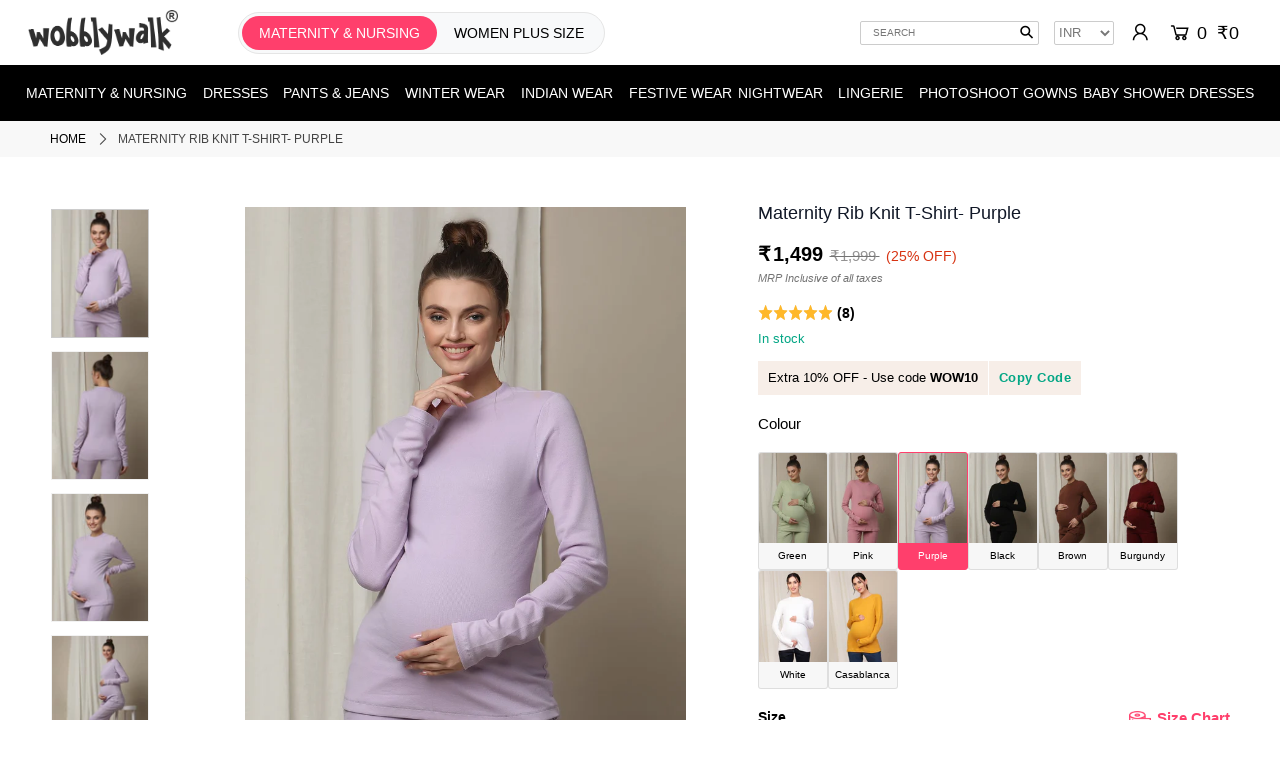

--- FILE ---
content_type: text/html; charset=utf-8
request_url: https://www.wobblywalk.com/products/maternity-rib-knit-t-shirt-purple
body_size: 29021
content:
<!DOCTYPE html>
<!--[if lt IE 7 ]><html class="ie ie6" lang="en"> <![endif]-->
<!--[if IE 7 ]><html class="ie ie7" lang="en"> <![endif]-->
<!--[if IE 8 ]><html class="ie ie8" lang="en"> <![endif]-->
<!--[if (gte IE 9)|!(IE)]><!--><html lang="en" class="no-js"> <!--<![endif]-->
<head>
<link rel="preconnect" href="https://www.wobblywalk.com">
<link rel="preconnect" href="https://cdn.shopify.com" crossorigin>
<link rel="preconnect" href="https://monorail-edge.shopifysvc.com"> 

<!-- Stylesheet: Moved up for priority -->
<link rel="stylesheet" href="https://www.wobblywalk.com/cdn/shop/t/281/assets/stylesheet.css?v=77371596556839735411762341688" type="text/css"> 

<!-- Preloads for scripts only -->
<link href="https://www.wobblywalk.com/cdn/shopifycloud/shop-js/modules/v2/chunk.common_CJOg3qyU.esm.js" as="script" rel="preload">
<link href="https://www.wobblywalk.com/cdn/shop/t/281/assets/jquery.min.js?v=28577836119606976961762327118" as="script" rel="preload">
<link href="https://www.wobblywalk.com/cdn/shop/t/281/assets/handlebars.min.js?v=59009892547023066201762327104" as="script" rel="preload">
<link href="https://www.wobblywalk.com/cdn/shop/t/281/assets/theme.js?v=69652224297276824031762327183" as="script" rel="preload"> 

<!-- JS -->
<script src="https://www.wobblywalk.com/cdn/shop/t/281/assets/jquery.min.js?v=28577836119606976961762327118"></script> 
  
<!-- Responsive Images Scripts -->
<script src="https://www.wobblywalk.com/cdn/shop/t/281/assets/lazysizes.min.js?v=56805471290311245611762327119" async></script>
  
<script src="https://www.wobblywalk.com/cdn/shop/t/281/assets/eventemitter3.min.js?v=148202183930229300091762327086" defer></script>  
<script src="https://www.wobblywalk.com/cdn/shop/t/281/assets/handlebars.min.js?v=59009892547023066201762327104" defer></script>
<script src="https://www.wobblywalk.com/cdn/shop/t/281/assets/theme.js?v=69652224297276824031762327183" defer></script> 
  
   

<!--Added noindex when url have sortby-->
 
  
  
     
      <link rel="canonical" href="https://www.wobblywalk.com/products/maternity-rib-knit-t-shirt-purple" /> 
    

  
<meta charset="utf-8" />
<meta name="viewport" content="width=device-width, minimum-scale=1.0, maximum-scale=1.0, user-scalable=no">
  
  
  <title>Maternity Rib Knit T-Shirt- Purple</title>
  
      <meta name="description" content="Buy Relaxed Fit Maternity Rib Knit Top - Purple, 4-way stretchy &amp; supper soft fabric, Full Sleeves, Fit for maternity &amp; after, Free Shipping! Cash On Delivery!" />
    
  
  
<!-- Google Tag Manager -->	
<script>(function(w,d,s,l,i){w[l]=w[l]||[];w[l].push({'gtm.start':	
new Date().getTime(),event:'gtm.js'});var f=d.getElementsByTagName(s)[0],	
j=d.createElement(s),dl=l!='dataLayer'?'&l='+l:'';j.async=true;j.src=	
'https://www.googletagmanager.com/gtm.js?id='+i+dl;f.parentNode.insertBefore(j,f);	
})(window,document,'script','dataLayer','GTM-WVQ8VLV');</script>	
<!-- End Google Tag Manager -->
  
    
    <link rel="shortcut icon" href="https://www.wobblywalk.com/cdn/shop/files/favicon.png?crop=center&height=32&v=1646906588&width=32" type="image/png" />
      
  
   <script>window.performance && window.performance.mark && window.performance.mark('shopify.content_for_header.start');</script><meta id="shopify-digital-wallet" name="shopify-digital-wallet" content="/7596703834/digital_wallets/dialog">
<link rel="alternate" type="application/json+oembed" href="https://www.wobblywalk.com/products/maternity-rib-knit-t-shirt-purple.oembed">
<script async="async" src="/checkouts/internal/preloads.js?locale=en-IN"></script>
<script id="shopify-features" type="application/json">{"accessToken":"54ec8d0a40287be5be1cc81ede09acf7","betas":["rich-media-storefront-analytics"],"domain":"www.wobblywalk.com","predictiveSearch":true,"shopId":7596703834,"locale":"en"}</script>
<script>var Shopify = Shopify || {};
Shopify.shop = "wobbly-walk.myshopify.com";
Shopify.locale = "en";
Shopify.currency = {"active":"INR","rate":"1.0"};
Shopify.country = "IN";
Shopify.theme = {"name":"05nov-interakt-WhatsApp","id":156210004183,"schema_name":"Icon","schema_version":"6.6.2","theme_store_id":686,"role":"main"};
Shopify.theme.handle = "null";
Shopify.theme.style = {"id":null,"handle":null};
Shopify.cdnHost = "www.wobblywalk.com/cdn";
Shopify.routes = Shopify.routes || {};
Shopify.routes.root = "/";</script>
<script type="module">!function(o){(o.Shopify=o.Shopify||{}).modules=!0}(window);</script>
<script>!function(o){function n(){var o=[];function n(){o.push(Array.prototype.slice.apply(arguments))}return n.q=o,n}var t=o.Shopify=o.Shopify||{};t.loadFeatures=n(),t.autoloadFeatures=n()}(window);</script>
<script id="shop-js-analytics" type="application/json">{"pageType":"product"}</script>
<script defer="defer" async type="module" src="//www.wobblywalk.com/cdn/shopifycloud/shop-js/modules/v2/client.init-shop-cart-sync_C5BV16lS.en.esm.js"></script>
<script defer="defer" async type="module" src="//www.wobblywalk.com/cdn/shopifycloud/shop-js/modules/v2/chunk.common_CygWptCX.esm.js"></script>
<script type="module">
  await import("//www.wobblywalk.com/cdn/shopifycloud/shop-js/modules/v2/client.init-shop-cart-sync_C5BV16lS.en.esm.js");
await import("//www.wobblywalk.com/cdn/shopifycloud/shop-js/modules/v2/chunk.common_CygWptCX.esm.js");

  window.Shopify.SignInWithShop?.initShopCartSync?.({"fedCMEnabled":true,"windoidEnabled":true});

</script>
<script>(function() {
  var isLoaded = false;
  function asyncLoad() {
    if (isLoaded) return;
    isLoaded = true;
    var urls = ["https:\/\/d3hw6dc1ow8pp2.cloudfront.net\/reviewsWidget.min.js?shop=wobbly-walk.myshopify.com","https:\/\/api.interakt.ai\/v1\/app\/shopify\/widget\/?org_id=ffcd5b7a-7201-4038-9dd3-f78be7e0841d\u0026widget-token=UsXvVNnZ5gDBo4SuxGxFJ3tVykSditPv\u0026shop=wobbly-walk.myshopify.com"];
    for (var i = 0; i < urls.length; i++) {
      var s = document.createElement('script');
      s.type = 'text/javascript';
      s.async = true;
      s.src = urls[i];
      var x = document.getElementsByTagName('script')[0];
      x.parentNode.insertBefore(s, x);
    }
  };
  if(window.attachEvent) {
    window.attachEvent('onload', asyncLoad);
  } else {
    window.addEventListener('load', asyncLoad, false);
  }
})();</script>
<script id="__st">var __st={"a":7596703834,"offset":-18000,"reqid":"aa5776c9-c48e-4828-994e-6ea828ce12b8-1768782503","pageurl":"www.wobblywalk.com\/products\/maternity-rib-knit-t-shirt-purple","u":"ad7e7d8afded","p":"product","rtyp":"product","rid":7335848181975};</script>
<script>window.ShopifyPaypalV4VisibilityTracking = true;</script>
<script id="captcha-bootstrap">!function(){'use strict';const t='contact',e='account',n='new_comment',o=[[t,t],['blogs',n],['comments',n],[t,'customer']],c=[[e,'customer_login'],[e,'guest_login'],[e,'recover_customer_password'],[e,'create_customer']],r=t=>t.map((([t,e])=>`form[action*='/${t}']:not([data-nocaptcha='true']) input[name='form_type'][value='${e}']`)).join(','),a=t=>()=>t?[...document.querySelectorAll(t)].map((t=>t.form)):[];function s(){const t=[...o],e=r(t);return a(e)}const i='password',u='form_key',d=['recaptcha-v3-token','g-recaptcha-response','h-captcha-response',i],f=()=>{try{return window.sessionStorage}catch{return}},m='__shopify_v',_=t=>t.elements[u];function p(t,e,n=!1){try{const o=window.sessionStorage,c=JSON.parse(o.getItem(e)),{data:r}=function(t){const{data:e,action:n}=t;return t[m]||n?{data:e,action:n}:{data:t,action:n}}(c);for(const[e,n]of Object.entries(r))t.elements[e]&&(t.elements[e].value=n);n&&o.removeItem(e)}catch(o){console.error('form repopulation failed',{error:o})}}const l='form_type',E='cptcha';function T(t){t.dataset[E]=!0}const w=window,h=w.document,L='Shopify',v='ce_forms',y='captcha';let A=!1;((t,e)=>{const n=(g='f06e6c50-85a8-45c8-87d0-21a2b65856fe',I='https://cdn.shopify.com/shopifycloud/storefront-forms-hcaptcha/ce_storefront_forms_captcha_hcaptcha.v1.5.2.iife.js',D={infoText:'Protected by hCaptcha',privacyText:'Privacy',termsText:'Terms'},(t,e,n)=>{const o=w[L][v],c=o.bindForm;if(c)return c(t,g,e,D).then(n);var r;o.q.push([[t,g,e,D],n]),r=I,A||(h.body.append(Object.assign(h.createElement('script'),{id:'captcha-provider',async:!0,src:r})),A=!0)});var g,I,D;w[L]=w[L]||{},w[L][v]=w[L][v]||{},w[L][v].q=[],w[L][y]=w[L][y]||{},w[L][y].protect=function(t,e){n(t,void 0,e),T(t)},Object.freeze(w[L][y]),function(t,e,n,w,h,L){const[v,y,A,g]=function(t,e,n){const i=e?o:[],u=t?c:[],d=[...i,...u],f=r(d),m=r(i),_=r(d.filter((([t,e])=>n.includes(e))));return[a(f),a(m),a(_),s()]}(w,h,L),I=t=>{const e=t.target;return e instanceof HTMLFormElement?e:e&&e.form},D=t=>v().includes(t);t.addEventListener('submit',(t=>{const e=I(t);if(!e)return;const n=D(e)&&!e.dataset.hcaptchaBound&&!e.dataset.recaptchaBound,o=_(e),c=g().includes(e)&&(!o||!o.value);(n||c)&&t.preventDefault(),c&&!n&&(function(t){try{if(!f())return;!function(t){const e=f();if(!e)return;const n=_(t);if(!n)return;const o=n.value;o&&e.removeItem(o)}(t);const e=Array.from(Array(32),(()=>Math.random().toString(36)[2])).join('');!function(t,e){_(t)||t.append(Object.assign(document.createElement('input'),{type:'hidden',name:u})),t.elements[u].value=e}(t,e),function(t,e){const n=f();if(!n)return;const o=[...t.querySelectorAll(`input[type='${i}']`)].map((({name:t})=>t)),c=[...d,...o],r={};for(const[a,s]of new FormData(t).entries())c.includes(a)||(r[a]=s);n.setItem(e,JSON.stringify({[m]:1,action:t.action,data:r}))}(t,e)}catch(e){console.error('failed to persist form',e)}}(e),e.submit())}));const S=(t,e)=>{t&&!t.dataset[E]&&(n(t,e.some((e=>e===t))),T(t))};for(const o of['focusin','change'])t.addEventListener(o,(t=>{const e=I(t);D(e)&&S(e,y())}));const B=e.get('form_key'),M=e.get(l),P=B&&M;t.addEventListener('DOMContentLoaded',(()=>{const t=y();if(P)for(const e of t)e.elements[l].value===M&&p(e,B);[...new Set([...A(),...v().filter((t=>'true'===t.dataset.shopifyCaptcha))])].forEach((e=>S(e,t)))}))}(h,new URLSearchParams(w.location.search),n,t,e,['guest_login'])})(!0,!0)}();</script>
<script integrity="sha256-4kQ18oKyAcykRKYeNunJcIwy7WH5gtpwJnB7kiuLZ1E=" data-source-attribution="shopify.loadfeatures" defer="defer" src="//www.wobblywalk.com/cdn/shopifycloud/storefront/assets/storefront/load_feature-a0a9edcb.js" crossorigin="anonymous"></script>
<script data-source-attribution="shopify.dynamic_checkout.dynamic.init">var Shopify=Shopify||{};Shopify.PaymentButton=Shopify.PaymentButton||{isStorefrontPortableWallets:!0,init:function(){window.Shopify.PaymentButton.init=function(){};var t=document.createElement("script");t.src="https://www.wobblywalk.com/cdn/shopifycloud/portable-wallets/latest/portable-wallets.en.js",t.type="module",document.head.appendChild(t)}};
</script>
<script data-source-attribution="shopify.dynamic_checkout.buyer_consent">
  function portableWalletsHideBuyerConsent(e){var t=document.getElementById("shopify-buyer-consent"),n=document.getElementById("shopify-subscription-policy-button");t&&n&&(t.classList.add("hidden"),t.setAttribute("aria-hidden","true"),n.removeEventListener("click",e))}function portableWalletsShowBuyerConsent(e){var t=document.getElementById("shopify-buyer-consent"),n=document.getElementById("shopify-subscription-policy-button");t&&n&&(t.classList.remove("hidden"),t.removeAttribute("aria-hidden"),n.addEventListener("click",e))}window.Shopify?.PaymentButton&&(window.Shopify.PaymentButton.hideBuyerConsent=portableWalletsHideBuyerConsent,window.Shopify.PaymentButton.showBuyerConsent=portableWalletsShowBuyerConsent);
</script>
<script data-source-attribution="shopify.dynamic_checkout.cart.bootstrap">document.addEventListener("DOMContentLoaded",(function(){function t(){return document.querySelector("shopify-accelerated-checkout-cart, shopify-accelerated-checkout")}if(t())Shopify.PaymentButton.init();else{new MutationObserver((function(e,n){t()&&(Shopify.PaymentButton.init(),n.disconnect())})).observe(document.body,{childList:!0,subtree:!0})}}));
</script>
<script id="sections-script" data-sections="product-recommendations" defer="defer" src="//www.wobblywalk.com/cdn/shop/t/281/compiled_assets/scripts.js?v=67806"></script>
<script>window.performance && window.performance.mark && window.performance.mark('shopify.content_for_header.end');</script> 
  
  <meta name="google-site-verification" content="39WrcDGbymIS-uso06WlN1554FSId1eTTDOugZD1RaI" /> 
  <meta name="p:domain_verify" content="0d00f116965a0e98018fbeb760a64fd7"/>  

    
   
<script type="application/ld+json">
[
  {
    "@context": "https://schema.org/",
    "@type": "ProductGroup",
    "name": "Maternity Rib Knit T-Shirt- Purple",
    "description": "Easy to wear, relaxed fit maternity t-shirt\nFabric: 4-way stretchy Ribbed Knit cotton spandex fabric",
    "url": "https://www.wobblywalk.com/products/maternity-rib-knit-t-shirt-purple",
    "image": [
			  
			"https://www.wobblywalk.com/cdn/shop/products/Maternity-rib-knit-tshirt-purple-1_450x450.jpg?v=1755124112",
			  
			"https://www.wobblywalk.com/cdn/shop/products/Maternity-rib-knit-tshirt-purple-2_450x450.jpg?v=1755124112",
			  
			"https://www.wobblywalk.com/cdn/shop/products/Maternity-rib-knit-tshirt-purple-3_450x450.jpg?v=1755124112",
			  
			"https://www.wobblywalk.com/cdn/shop/products/Maternity-rib-knit-tshirt-purple-4_450x450.jpg?v=1755124112",
			  
			"https://www.wobblywalk.com/cdn/shop/products/Maternity-rib-knit-tshirt-purple-5_450x450.jpg?v=1755124113"
			
		],
    "brand": {
      "@type": "Brand",
      "name":  "Wobbly Walk"
    },
"productGroupID": "7335848181975",
    "variesBy": [
      "https://schema.org/size",
      "https://schema.org/color"
    ],
    "hasVariant": [
      
      {
        "@type": "Product",
        "sku": "WWTS58-XSPR",
        
       "image": "https:\/\/www.wobblywalk.com\/cdn\/shop\/products\/Maternity-rib-knit-tshirt-purple-1_400x.jpg?v=1755124112",
       "name": "Maternity Rib Knit T-Shirt- Purple - Purple \/ XS",
        "description": "Purple \/ XS",
        "color": "Purple",
        "size": "XS",
        "offers": {
          "@type": "Offer",
          "url": "https://www.wobblywalk.com/products/maternity-rib-knit-t-shirt-purple",
          "priceCurrency": "INR",
          "price": "1499.00",
          "priceValidUntil": "2026-01-28",
          "itemCondition": "https://schema.org/NewCondition",
          "availability": "https://schema.org/InStock"
        }
      },
      
      {
        "@type": "Product",
        "sku": "WWTS58-SPR",
        
       "image": "https:\/\/www.wobblywalk.com\/cdn\/shop\/products\/Maternity-rib-knit-tshirt-purple-1_400x.jpg?v=1755124112",
       "name": "Maternity Rib Knit T-Shirt- Purple - Purple \/ S",
        "description": "Purple \/ S",
        "color": "Purple",
        "size": "S",
        "offers": {
          "@type": "Offer",
          "url": "https://www.wobblywalk.com/products/maternity-rib-knit-t-shirt-purple",
          "priceCurrency": "INR",
          "price": "1499.00",
          "priceValidUntil": "2026-01-28",
          "itemCondition": "https://schema.org/NewCondition",
          "availability": "https://schema.org/InStock"
        }
      },
      
      {
        "@type": "Product",
        "sku": "WWTS58-MPR",
        
       "image": "https:\/\/www.wobblywalk.com\/cdn\/shop\/products\/Maternity-rib-knit-tshirt-purple-1_400x.jpg?v=1755124112",
       "name": "Maternity Rib Knit T-Shirt- Purple - Purple \/ M",
        "description": "Purple \/ M",
        "color": "Purple",
        "size": "M",
        "offers": {
          "@type": "Offer",
          "url": "https://www.wobblywalk.com/products/maternity-rib-knit-t-shirt-purple",
          "priceCurrency": "INR",
          "price": "1499.00",
          "priceValidUntil": "2026-01-28",
          "itemCondition": "https://schema.org/NewCondition",
          "availability": "https://schema.org/InStock"
        }
      },
      
      {
        "@type": "Product",
        "sku": "WWTS58-LPR",
        
       "image": "https:\/\/www.wobblywalk.com\/cdn\/shop\/products\/Maternity-rib-knit-tshirt-purple-1_400x.jpg?v=1755124112",
       "name": "Maternity Rib Knit T-Shirt- Purple - Purple \/ L",
        "description": "Purple \/ L",
        "color": "Purple",
        "size": "L",
        "offers": {
          "@type": "Offer",
          "url": "https://www.wobblywalk.com/products/maternity-rib-knit-t-shirt-purple",
          "priceCurrency": "INR",
          "price": "1499.00",
          "priceValidUntil": "2026-01-28",
          "itemCondition": "https://schema.org/NewCondition",
          "availability": "https://schema.org/InStock"
        }
      },
      
      {
        "@type": "Product",
        "sku": "WWTS58-XLPR",
        
       "image": "https:\/\/www.wobblywalk.com\/cdn\/shop\/products\/Maternity-rib-knit-tshirt-purple-1_400x.jpg?v=1755124112",
       "name": "Maternity Rib Knit T-Shirt- Purple - Purple \/ XL",
        "description": "Purple \/ XL",
        "color": "Purple",
        "size": "XL",
        "offers": {
          "@type": "Offer",
          "url": "https://www.wobblywalk.com/products/maternity-rib-knit-t-shirt-purple",
          "priceCurrency": "INR",
          "price": "1499.00",
          "priceValidUntil": "2026-01-28",
          "itemCondition": "https://schema.org/NewCondition",
          "availability": "https://schema.org/InStock"
        }
      },
      
      {
        "@type": "Product",
        "sku": "WWTS58-2XLPR",
        
       "image": "https:\/\/www.wobblywalk.com\/cdn\/shop\/products\/Maternity-rib-knit-tshirt-purple-1_400x.jpg?v=1755124112",
       "name": "Maternity Rib Knit T-Shirt- Purple - Purple \/ 2XL",
        "description": "Purple \/ 2XL",
        "color": "Purple",
        "size": "2XL",
        "offers": {
          "@type": "Offer",
          "url": "https://www.wobblywalk.com/products/maternity-rib-knit-t-shirt-purple",
          "priceCurrency": "INR",
          "price": "1499.00",
          "priceValidUntil": "2026-01-28",
          "itemCondition": "https://schema.org/NewCondition",
          "availability": "https://schema.org/InStock"
        }
      },
      
      {
        "@type": "Product",
        "sku": "WWTS58-3XLPR",
        
       "image": "https:\/\/www.wobblywalk.com\/cdn\/shop\/products\/Maternity-rib-knit-tshirt-purple-1_400x.jpg?v=1755124112",
       "name": "Maternity Rib Knit T-Shirt- Purple - Purple \/ 3XL",
        "description": "Purple \/ 3XL",
        "color": "Purple",
        "size": "3XL",
        "offers": {
          "@type": "Offer",
          "url": "https://www.wobblywalk.com/products/maternity-rib-knit-t-shirt-purple",
          "priceCurrency": "INR",
          "price": "1499.00",
          "priceValidUntil": "2026-01-28",
          "itemCondition": "https://schema.org/NewCondition",
          "availability": "https://schema.org/InStock"
        }
      },
      
      {
        "@type": "Product",
        "sku": "WWTS58-4XLPR",
        
       "image": "https:\/\/www.wobblywalk.com\/cdn\/shop\/products\/Maternity-rib-knit-tshirt-purple-1_400x.jpg?v=1755124112",
       "name": "Maternity Rib Knit T-Shirt- Purple - Purple \/ 4XL",
        "description": "Purple \/ 4XL",
        "color": "Purple",
        "size": "4XL",
        "offers": {
          "@type": "Offer",
          "url": "https://www.wobblywalk.com/products/maternity-rib-knit-t-shirt-purple",
          "priceCurrency": "INR",
          "price": "1499.00",
          "priceValidUntil": "2026-01-28",
          "itemCondition": "https://schema.org/NewCondition",
          "availability": "https://schema.org/InStock"
        }
      },
      
      {
        "@type": "Product",
        "sku": "WWTS58-5XLPR",
        
       "image": "https:\/\/www.wobblywalk.com\/cdn\/shop\/products\/Maternity-rib-knit-tshirt-purple-1_400x.jpg?v=1755124112",
       "name": "Maternity Rib Knit T-Shirt- Purple - Purple \/ 5XL",
        "description": "Purple \/ 5XL",
        "color": "Purple",
        "size": "5XL",
        "offers": {
          "@type": "Offer",
          "url": "https://www.wobblywalk.com/products/maternity-rib-knit-t-shirt-purple",
          "priceCurrency": "INR",
          "price": "1499.00",
          "priceValidUntil": "2026-01-28",
          "itemCondition": "https://schema.org/NewCondition",
          "availability": "https://schema.org/InStock"
        }
      }
      
    ]


 
                ,"aggregateRating": {
                    "@type": "AggregateRating",
                    "ratingValue": "5.0",
                    "ratingCount": "8"
                },
            
        
       "review": {
			"@type": "Review",
			"author": {
			  "@type": "Person",
			  "name": "Parul p."
			},			
			
			"datePublished": "2022-12-20",
			
			
			"reviewBody": "The clothes are amazing.",
			
        	"reviewRating": 
			{
			  "@type": "Rating",
			  
			  "ratingValue": "5",
			  
			  "bestRating": "5"
			}
		}
		 
  }
]
</script>
    


  
  
  
    <meta property="og:title" content="Maternity Rib Knit T-Shirt- Purple - Wobbly Walk">
    <meta property="og:description" content="

Easy to wear, relaxed fit maternity t-shirt
Fabric: 4-way stretchy Ribbed Knit cotton spandex fabric

">
    
    <meta property="og:image" content="https://www.wobblywalk.com/cdn/shop/products/Maternity-rib-knit-tshirt-purple-1.jpg?crop=top&height=628&v=1755124112&width=1080">
    
    <meta property="og:url" content="https://www.wobblywalk.com/products/maternity-rib-knit-t-shirt-purple">

    <meta property="og:image:width" content="1200">
    <meta property="og:image:height" content="628">     
    <meta property="og:type" content="website">
    <meta property="og:site_name" content="Wobbly Walk">
    <meta property="og:locale" content="en_US">
    <meta property="fb:app_id" content="406286992912212">

  <script>
    if (window.location.pathname.match(/\/collections\/[^/]+\/products\//)) { const newUrl = window.location.pathname.replace(/\/collections\/[^/]+\/products\//, "/products/"); window.location.href = newUrl; }
  </script>
 
<!-- BEGIN app block: shopify://apps/okendo/blocks/theme-settings/bb689e69-ea70-4661-8fb7-ad24a2e23c29 --><!-- BEGIN app snippet: header-metafields -->









    <link href="https://d3hw6dc1ow8pp2.cloudfront.net/styles/main.min.css" rel="stylesheet" type="text/css">
<style type="text/css">
.okeReviews .okeReviews-reviewsWidget-header-controls-writeReview {
        display: inline-block;
    }
    .okeReviews .okeReviews-reviewsWidget.is-okeReviews-empty {
        display: block;
    }
</style>
<script type="application/json" id="oke-reviews-settings">
{"analyticsSettings":{"provider":"none"},"disableInitialReviewsFetchOnProducts":false,"filtersEnabled":false,"initialReviewDisplayCount":3,"omitMicrodata":true,"reviewSortOrder":"media","subscriberId":"fe428b00-d19e-4740-9a61-988eeeecca4b","widgetTemplateId":"featured-media","starRatingColor":"#FFCF2A","recorderPlus":true,"recorderQandaPlus":true}
</script>

    <link rel="stylesheet" type="text/css" href="https://dov7r31oq5dkj.cloudfront.net/fe428b00-d19e-4740-9a61-988eeeecca4b/widget-style-customisations.css?v=7fc1106d-29b4-4071-8956-05ac7c598f06">













<!-- END app snippet -->

<!-- BEGIN app snippet: widget-plus-initialisation-script -->




<!-- END app snippet -->


<!-- END app block --><!-- BEGIN app block: shopify://apps/beast-currency-converter/blocks/doubly/267afa86-a419-4d5b-a61b-556038e7294d -->


	<script>
		var DoublyGlobalCurrency, catchXHR = true, bccAppVersion = 1;
       	var DoublyGlobal = {
			theme : 'no_theme',
			spanClass : 'money',
			cookieName : '_g1659046770',
			ratesUrl :  'https://init.grizzlyapps.com/9e32c84f0db4f7b1eb40c32bdb0bdea9',
			geoUrl : 'https://currency.grizzlyapps.com/83d400c612f9a099fab8f76dcab73a48',
			shopCurrency : 'INR',
            allowedCurrencies : '["INR","USD","EUR","GBP","CAD"]',
			countriesJSON : '[]',
			currencyMessage : 'All orders are processed in INR. While the content of your cart is currently displayed in <span class="selected-currency"></span>, you will checkout using INR at the most current exchange rate.',
            currencyFormat : 'money_format',
			euroFormat : 'amount',
            removeDecimals : 1,
            roundDecimals : 1,
            roundTo : '99',
            autoSwitch : 0,
			showPriceOnHover : 0,
            showCurrencyMessage : true,
			hideConverter : '0',
			forceJqueryLoad : false,
			beeketing : true,
			themeScript : '',
			customerScriptBefore : '',
			customerScriptAfter : '',
			debug: false
		};

		<!-- inline script: fixes + various plugin js functions -->
		DoublyGlobal.themeScript = "if(DoublyGlobal.debug) debugger;jQueryGrizzly('head').append('<style> .doubly-message { margin-top:20px; margin-bottom:0px; } .currency-switcher { width:70px; } #cart .doubly-wrapper { margin:5px 0px 0 15px } #cart:last-child .doubly-wrapper { margin:15px 5px 0 15px } @media screen and (min-width:740px) { .bannertop .gridlock .row .desktop-3 { width:26% !important } .bannertop .gridlock .row .desktop-9 { width:67% !important } } <\/style>'); jQueryGrizzly('#cart #inline').after('<div class=\"doubly-wrapper\"><\/div>'); jQueryGrizzly('#currencies').remove(); jQueryGrizzly('#currency-picker').remove(); if (jQueryGrizzly('#cartform .doubly-message').length==0) { jQueryGrizzly('#cartform #cart-notes').before('<div class=\"doubly-message desktop-12 mobile-3\"><\/div>'); } \/* function doublyReposition() { if (jQueryGrizzly(window).width()<=740) { jQueryGrizzly('.doubly-wrapper').addClass('doubly-float').removeClass('doubly-wrapper').appendTo('body'); } else if (jQueryGrizzly(window).width()>740) { jQueryGrizzly('.doubly-float').addClass('doubly-wrapper').removeClass('doubly-float').appendTo('#cart #inline'); } } function afterCurrencySwitcherInit() { doublyReposition(); } jQueryGrizzly(window).resize(function(){ doublyReposition(); }); *\/";
                DoublyGlobal.addSelect = function(){
                    /* add select in select wrapper or body */  
                    if (jQueryGrizzly('.doubly-wrapper').length>0) { 
                        var doublyWrapper = '.doubly-wrapper';
                    } else if (jQueryGrizzly('.doubly-float').length==0) {
                        var doublyWrapper = '.doubly-float';
                        jQueryGrizzly('body').append('<div class="doubly-float"></div>');
                    }
                    document.querySelectorAll(doublyWrapper).forEach(function(el) {
                        el.insertAdjacentHTML('afterbegin', '<select class="currency-switcher" name="doubly-currencies"><option value="INR">INR</option><option value="USD">USD</option><option value="EUR">EUR</option><option value="GBP">GBP</option><option value="CAD">CAD</option></select>');
                    });
                }
		var bbb = "0";
	</script>
	
	
	<!-- inline styles -->
	<style> 
		
		
		.layered-currency-switcher{width:auto;float:right;padding:0 0 0 50px;margin:0px;}.layered-currency-switcher li{display:block;float:left;font-size:15px;margin:0px;}.layered-currency-switcher li button.currency-switcher-btn{width:auto;height:auto;margin-bottom:0px;background:#fff;font-family:Arial!important;line-height:18px;border:1px solid #dadada;border-radius:25px;color:#9a9a9a;float:left;font-weight:700;margin-left:-46px;min-width:90px;position:relative;text-align:center;text-decoration:none;padding:10px 11px 10px 49px}.price-on-hover,.price-on-hover-wrapper{font-size:15px!important;line-height:25px!important}.layered-currency-switcher li button.currency-switcher-btn:focus{outline:0;-webkit-outline:none;-moz-outline:none;-o-outline:none}.layered-currency-switcher li button.currency-switcher-btn:hover{background:#ddf6cf;border-color:#a9d092;color:#89b171}.layered-currency-switcher li button.currency-switcher-btn span{display:none}.layered-currency-switcher li button.currency-switcher-btn:first-child{border-radius:25px}.layered-currency-switcher li button.currency-switcher-btn.selected{background:#de4c39;border-color:#de4c39;color:#fff;z-index:99;padding-left:23px!important;padding-right:23px!important}.layered-currency-switcher li button.currency-switcher-btn.selected span{display:inline-block}.doubly,.money{position:relative; font-weight:inherit !important; font-size:inherit !important;text-decoration:inherit !important;}.price-on-hover-wrapper{position:absolute;left:-50%;text-align:center;width:200%;top:110%;z-index:100000000}.price-on-hover{background:#333;border-color:#FFF!important;padding:2px 5px 3px;font-weight:400;border-radius:5px;font-family:Helvetica Neue,Arial;color:#fff;border:0}.price-on-hover:after{content:\"\";position:absolute;left:50%;margin-left:-4px;margin-top:-2px;width:0;height:0;border-bottom:solid 4px #333;border-left:solid 4px transparent;border-right:solid 4px transparent}.doubly-message{margin:5px 0}.doubly-wrapper{float:right}.doubly-float{position:fixed;bottom:10px;left:10px;right:auto;z-index:100000;}select.currency-switcher{margin:0px; position:relative; top:auto;}.price-on-hover { background-color: #333333 !important; color: #FFFFFF !important; } .price-on-hover:after { border-bottom-color: #333333 !important;} .doubly-message { background-color: #333333 !important; color: #FFFFFF !important; border-radius:5px; padding:3px 10px; }
	</style>
	
	<script src="https://cdn.shopify.com/extensions/01997e3d-dbe8-7f57-a70f-4120f12c2b07/currency-54/assets/doubly.js" async data-no-instant></script>



<!-- END app block --><link href="https://monorail-edge.shopifysvc.com" rel="dns-prefetch">
<script>(function(){if ("sendBeacon" in navigator && "performance" in window) {try {var session_token_from_headers = performance.getEntriesByType('navigation')[0].serverTiming.find(x => x.name == '_s').description;} catch {var session_token_from_headers = undefined;}var session_cookie_matches = document.cookie.match(/_shopify_s=([^;]*)/);var session_token_from_cookie = session_cookie_matches && session_cookie_matches.length === 2 ? session_cookie_matches[1] : "";var session_token = session_token_from_headers || session_token_from_cookie || "";function handle_abandonment_event(e) {var entries = performance.getEntries().filter(function(entry) {return /monorail-edge.shopifysvc.com/.test(entry.name);});if (!window.abandonment_tracked && entries.length === 0) {window.abandonment_tracked = true;var currentMs = Date.now();var navigation_start = performance.timing.navigationStart;var payload = {shop_id: 7596703834,url: window.location.href,navigation_start,duration: currentMs - navigation_start,session_token,page_type: "product"};window.navigator.sendBeacon("https://monorail-edge.shopifysvc.com/v1/produce", JSON.stringify({schema_id: "online_store_buyer_site_abandonment/1.1",payload: payload,metadata: {event_created_at_ms: currentMs,event_sent_at_ms: currentMs}}));}}window.addEventListener('pagehide', handle_abandonment_event);}}());</script>
<script id="web-pixels-manager-setup">(function e(e,d,r,n,o){if(void 0===o&&(o={}),!Boolean(null===(a=null===(i=window.Shopify)||void 0===i?void 0:i.analytics)||void 0===a?void 0:a.replayQueue)){var i,a;window.Shopify=window.Shopify||{};var t=window.Shopify;t.analytics=t.analytics||{};var s=t.analytics;s.replayQueue=[],s.publish=function(e,d,r){return s.replayQueue.push([e,d,r]),!0};try{self.performance.mark("wpm:start")}catch(e){}var l=function(){var e={modern:/Edge?\/(1{2}[4-9]|1[2-9]\d|[2-9]\d{2}|\d{4,})\.\d+(\.\d+|)|Firefox\/(1{2}[4-9]|1[2-9]\d|[2-9]\d{2}|\d{4,})\.\d+(\.\d+|)|Chrom(ium|e)\/(9{2}|\d{3,})\.\d+(\.\d+|)|(Maci|X1{2}).+ Version\/(15\.\d+|(1[6-9]|[2-9]\d|\d{3,})\.\d+)([,.]\d+|)( \(\w+\)|)( Mobile\/\w+|) Safari\/|Chrome.+OPR\/(9{2}|\d{3,})\.\d+\.\d+|(CPU[ +]OS|iPhone[ +]OS|CPU[ +]iPhone|CPU IPhone OS|CPU iPad OS)[ +]+(15[._]\d+|(1[6-9]|[2-9]\d|\d{3,})[._]\d+)([._]\d+|)|Android:?[ /-](13[3-9]|1[4-9]\d|[2-9]\d{2}|\d{4,})(\.\d+|)(\.\d+|)|Android.+Firefox\/(13[5-9]|1[4-9]\d|[2-9]\d{2}|\d{4,})\.\d+(\.\d+|)|Android.+Chrom(ium|e)\/(13[3-9]|1[4-9]\d|[2-9]\d{2}|\d{4,})\.\d+(\.\d+|)|SamsungBrowser\/([2-9]\d|\d{3,})\.\d+/,legacy:/Edge?\/(1[6-9]|[2-9]\d|\d{3,})\.\d+(\.\d+|)|Firefox\/(5[4-9]|[6-9]\d|\d{3,})\.\d+(\.\d+|)|Chrom(ium|e)\/(5[1-9]|[6-9]\d|\d{3,})\.\d+(\.\d+|)([\d.]+$|.*Safari\/(?![\d.]+ Edge\/[\d.]+$))|(Maci|X1{2}).+ Version\/(10\.\d+|(1[1-9]|[2-9]\d|\d{3,})\.\d+)([,.]\d+|)( \(\w+\)|)( Mobile\/\w+|) Safari\/|Chrome.+OPR\/(3[89]|[4-9]\d|\d{3,})\.\d+\.\d+|(CPU[ +]OS|iPhone[ +]OS|CPU[ +]iPhone|CPU IPhone OS|CPU iPad OS)[ +]+(10[._]\d+|(1[1-9]|[2-9]\d|\d{3,})[._]\d+)([._]\d+|)|Android:?[ /-](13[3-9]|1[4-9]\d|[2-9]\d{2}|\d{4,})(\.\d+|)(\.\d+|)|Mobile Safari.+OPR\/([89]\d|\d{3,})\.\d+\.\d+|Android.+Firefox\/(13[5-9]|1[4-9]\d|[2-9]\d{2}|\d{4,})\.\d+(\.\d+|)|Android.+Chrom(ium|e)\/(13[3-9]|1[4-9]\d|[2-9]\d{2}|\d{4,})\.\d+(\.\d+|)|Android.+(UC? ?Browser|UCWEB|U3)[ /]?(15\.([5-9]|\d{2,})|(1[6-9]|[2-9]\d|\d{3,})\.\d+)\.\d+|SamsungBrowser\/(5\.\d+|([6-9]|\d{2,})\.\d+)|Android.+MQ{2}Browser\/(14(\.(9|\d{2,})|)|(1[5-9]|[2-9]\d|\d{3,})(\.\d+|))(\.\d+|)|K[Aa][Ii]OS\/(3\.\d+|([4-9]|\d{2,})\.\d+)(\.\d+|)/},d=e.modern,r=e.legacy,n=navigator.userAgent;return n.match(d)?"modern":n.match(r)?"legacy":"unknown"}(),u="modern"===l?"modern":"legacy",c=(null!=n?n:{modern:"",legacy:""})[u],f=function(e){return[e.baseUrl,"/wpm","/b",e.hashVersion,"modern"===e.buildTarget?"m":"l",".js"].join("")}({baseUrl:d,hashVersion:r,buildTarget:u}),m=function(e){var d=e.version,r=e.bundleTarget,n=e.surface,o=e.pageUrl,i=e.monorailEndpoint;return{emit:function(e){var a=e.status,t=e.errorMsg,s=(new Date).getTime(),l=JSON.stringify({metadata:{event_sent_at_ms:s},events:[{schema_id:"web_pixels_manager_load/3.1",payload:{version:d,bundle_target:r,page_url:o,status:a,surface:n,error_msg:t},metadata:{event_created_at_ms:s}}]});if(!i)return console&&console.warn&&console.warn("[Web Pixels Manager] No Monorail endpoint provided, skipping logging."),!1;try{return self.navigator.sendBeacon.bind(self.navigator)(i,l)}catch(e){}var u=new XMLHttpRequest;try{return u.open("POST",i,!0),u.setRequestHeader("Content-Type","text/plain"),u.send(l),!0}catch(e){return console&&console.warn&&console.warn("[Web Pixels Manager] Got an unhandled error while logging to Monorail."),!1}}}}({version:r,bundleTarget:l,surface:e.surface,pageUrl:self.location.href,monorailEndpoint:e.monorailEndpoint});try{o.browserTarget=l,function(e){var d=e.src,r=e.async,n=void 0===r||r,o=e.onload,i=e.onerror,a=e.sri,t=e.scriptDataAttributes,s=void 0===t?{}:t,l=document.createElement("script"),u=document.querySelector("head"),c=document.querySelector("body");if(l.async=n,l.src=d,a&&(l.integrity=a,l.crossOrigin="anonymous"),s)for(var f in s)if(Object.prototype.hasOwnProperty.call(s,f))try{l.dataset[f]=s[f]}catch(e){}if(o&&l.addEventListener("load",o),i&&l.addEventListener("error",i),u)u.appendChild(l);else{if(!c)throw new Error("Did not find a head or body element to append the script");c.appendChild(l)}}({src:f,async:!0,onload:function(){if(!function(){var e,d;return Boolean(null===(d=null===(e=window.Shopify)||void 0===e?void 0:e.analytics)||void 0===d?void 0:d.initialized)}()){var d=window.webPixelsManager.init(e)||void 0;if(d){var r=window.Shopify.analytics;r.replayQueue.forEach((function(e){var r=e[0],n=e[1],o=e[2];d.publishCustomEvent(r,n,o)})),r.replayQueue=[],r.publish=d.publishCustomEvent,r.visitor=d.visitor,r.initialized=!0}}},onerror:function(){return m.emit({status:"failed",errorMsg:"".concat(f," has failed to load")})},sri:function(e){var d=/^sha384-[A-Za-z0-9+/=]+$/;return"string"==typeof e&&d.test(e)}(c)?c:"",scriptDataAttributes:o}),m.emit({status:"loading"})}catch(e){m.emit({status:"failed",errorMsg:(null==e?void 0:e.message)||"Unknown error"})}}})({shopId: 7596703834,storefrontBaseUrl: "https://www.wobblywalk.com",extensionsBaseUrl: "https://extensions.shopifycdn.com/cdn/shopifycloud/web-pixels-manager",monorailEndpoint: "https://monorail-edge.shopifysvc.com/unstable/produce_batch",surface: "storefront-renderer",enabledBetaFlags: ["2dca8a86"],webPixelsConfigList: [{"id":"896368855","configuration":"{\"config\":\"{\\\"google_tag_ids\\\":[\\\"G-ZWPXYJ9ZFF\\\"],\\\"target_country\\\":\\\"IN\\\",\\\"gtag_events\\\":[{\\\"type\\\":\\\"begin_checkout\\\",\\\"action_label\\\":\\\"G-ZWPXYJ9ZFF\\\"},{\\\"type\\\":\\\"search\\\",\\\"action_label\\\":\\\"G-ZWPXYJ9ZFF\\\"},{\\\"type\\\":\\\"view_item\\\",\\\"action_label\\\":\\\"G-ZWPXYJ9ZFF\\\"},{\\\"type\\\":\\\"purchase\\\",\\\"action_label\\\":\\\"G-ZWPXYJ9ZFF\\\"},{\\\"type\\\":\\\"page_view\\\",\\\"action_label\\\":\\\"G-ZWPXYJ9ZFF\\\"},{\\\"type\\\":\\\"add_payment_info\\\",\\\"action_label\\\":\\\"G-ZWPXYJ9ZFF\\\"},{\\\"type\\\":\\\"add_to_cart\\\",\\\"action_label\\\":\\\"G-ZWPXYJ9ZFF\\\"}],\\\"enable_monitoring_mode\\\":false}\"}","eventPayloadVersion":"v1","runtimeContext":"OPEN","scriptVersion":"b2a88bafab3e21179ed38636efcd8a93","type":"APP","apiClientId":1780363,"privacyPurposes":[],"dataSharingAdjustments":{"protectedCustomerApprovalScopes":["read_customer_address","read_customer_email","read_customer_name","read_customer_personal_data","read_customer_phone"]}},{"id":"197984471","configuration":"{\"pixel_id\":\"1719149751693099\",\"pixel_type\":\"facebook_pixel\",\"metaapp_system_user_token\":\"-\"}","eventPayloadVersion":"v1","runtimeContext":"OPEN","scriptVersion":"ca16bc87fe92b6042fbaa3acc2fbdaa6","type":"APP","apiClientId":2329312,"privacyPurposes":["ANALYTICS","MARKETING","SALE_OF_DATA"],"dataSharingAdjustments":{"protectedCustomerApprovalScopes":["read_customer_address","read_customer_email","read_customer_name","read_customer_personal_data","read_customer_phone"]}},{"id":"shopify-app-pixel","configuration":"{}","eventPayloadVersion":"v1","runtimeContext":"STRICT","scriptVersion":"0450","apiClientId":"shopify-pixel","type":"APP","privacyPurposes":["ANALYTICS","MARKETING"]},{"id":"shopify-custom-pixel","eventPayloadVersion":"v1","runtimeContext":"LAX","scriptVersion":"0450","apiClientId":"shopify-pixel","type":"CUSTOM","privacyPurposes":["ANALYTICS","MARKETING"]}],isMerchantRequest: false,initData: {"shop":{"name":"Wobbly Walk","paymentSettings":{"currencyCode":"INR"},"myshopifyDomain":"wobbly-walk.myshopify.com","countryCode":"IN","storefrontUrl":"https:\/\/www.wobblywalk.com"},"customer":null,"cart":null,"checkout":null,"productVariants":[{"price":{"amount":1499.0,"currencyCode":"INR"},"product":{"title":"Maternity Rib Knit T-Shirt- Purple","vendor":"Wobbly Walk","id":"7335848181975","untranslatedTitle":"Maternity Rib Knit T-Shirt- Purple","url":"\/products\/maternity-rib-knit-t-shirt-purple","type":"Maternity T-Shirt"},"id":"41704542503127","image":{"src":"\/\/www.wobblywalk.com\/cdn\/shop\/products\/Maternity-rib-knit-tshirt-purple-1.jpg?v=1755124112"},"sku":"WWTS58-XSPR","title":"Purple \/ XS","untranslatedTitle":"Purple \/ XS"},{"price":{"amount":1499.0,"currencyCode":"INR"},"product":{"title":"Maternity Rib Knit T-Shirt- Purple","vendor":"Wobbly Walk","id":"7335848181975","untranslatedTitle":"Maternity Rib Knit T-Shirt- Purple","url":"\/products\/maternity-rib-knit-t-shirt-purple","type":"Maternity T-Shirt"},"id":"41704542535895","image":{"src":"\/\/www.wobblywalk.com\/cdn\/shop\/products\/Maternity-rib-knit-tshirt-purple-1.jpg?v=1755124112"},"sku":"WWTS58-SPR","title":"Purple \/ S","untranslatedTitle":"Purple \/ S"},{"price":{"amount":1499.0,"currencyCode":"INR"},"product":{"title":"Maternity Rib Knit T-Shirt- Purple","vendor":"Wobbly Walk","id":"7335848181975","untranslatedTitle":"Maternity Rib Knit T-Shirt- Purple","url":"\/products\/maternity-rib-knit-t-shirt-purple","type":"Maternity T-Shirt"},"id":"41704542568663","image":{"src":"\/\/www.wobblywalk.com\/cdn\/shop\/products\/Maternity-rib-knit-tshirt-purple-1.jpg?v=1755124112"},"sku":"WWTS58-MPR","title":"Purple \/ M","untranslatedTitle":"Purple \/ M"},{"price":{"amount":1499.0,"currencyCode":"INR"},"product":{"title":"Maternity Rib Knit T-Shirt- Purple","vendor":"Wobbly Walk","id":"7335848181975","untranslatedTitle":"Maternity Rib Knit T-Shirt- Purple","url":"\/products\/maternity-rib-knit-t-shirt-purple","type":"Maternity T-Shirt"},"id":"41704542601431","image":{"src":"\/\/www.wobblywalk.com\/cdn\/shop\/products\/Maternity-rib-knit-tshirt-purple-1.jpg?v=1755124112"},"sku":"WWTS58-LPR","title":"Purple \/ L","untranslatedTitle":"Purple \/ L"},{"price":{"amount":1499.0,"currencyCode":"INR"},"product":{"title":"Maternity Rib Knit T-Shirt- Purple","vendor":"Wobbly Walk","id":"7335848181975","untranslatedTitle":"Maternity Rib Knit T-Shirt- Purple","url":"\/products\/maternity-rib-knit-t-shirt-purple","type":"Maternity T-Shirt"},"id":"41704542634199","image":{"src":"\/\/www.wobblywalk.com\/cdn\/shop\/products\/Maternity-rib-knit-tshirt-purple-1.jpg?v=1755124112"},"sku":"WWTS58-XLPR","title":"Purple \/ XL","untranslatedTitle":"Purple \/ XL"},{"price":{"amount":1499.0,"currencyCode":"INR"},"product":{"title":"Maternity Rib Knit T-Shirt- Purple","vendor":"Wobbly Walk","id":"7335848181975","untranslatedTitle":"Maternity Rib Knit T-Shirt- Purple","url":"\/products\/maternity-rib-knit-t-shirt-purple","type":"Maternity T-Shirt"},"id":"41704542666967","image":{"src":"\/\/www.wobblywalk.com\/cdn\/shop\/products\/Maternity-rib-knit-tshirt-purple-1.jpg?v=1755124112"},"sku":"WWTS58-2XLPR","title":"Purple \/ 2XL","untranslatedTitle":"Purple \/ 2XL"},{"price":{"amount":1499.0,"currencyCode":"INR"},"product":{"title":"Maternity Rib Knit T-Shirt- Purple","vendor":"Wobbly Walk","id":"7335848181975","untranslatedTitle":"Maternity Rib Knit T-Shirt- Purple","url":"\/products\/maternity-rib-knit-t-shirt-purple","type":"Maternity T-Shirt"},"id":"41704542699735","image":{"src":"\/\/www.wobblywalk.com\/cdn\/shop\/products\/Maternity-rib-knit-tshirt-purple-1.jpg?v=1755124112"},"sku":"WWTS58-3XLPR","title":"Purple \/ 3XL","untranslatedTitle":"Purple \/ 3XL"},{"price":{"amount":1499.0,"currencyCode":"INR"},"product":{"title":"Maternity Rib Knit T-Shirt- Purple","vendor":"Wobbly Walk","id":"7335848181975","untranslatedTitle":"Maternity Rib Knit T-Shirt- Purple","url":"\/products\/maternity-rib-knit-t-shirt-purple","type":"Maternity T-Shirt"},"id":"41704542732503","image":{"src":"\/\/www.wobblywalk.com\/cdn\/shop\/products\/Maternity-rib-knit-tshirt-purple-1.jpg?v=1755124112"},"sku":"WWTS58-4XLPR","title":"Purple \/ 4XL","untranslatedTitle":"Purple \/ 4XL"},{"price":{"amount":1499.0,"currencyCode":"INR"},"product":{"title":"Maternity Rib Knit T-Shirt- Purple","vendor":"Wobbly Walk","id":"7335848181975","untranslatedTitle":"Maternity Rib Knit T-Shirt- Purple","url":"\/products\/maternity-rib-knit-t-shirt-purple","type":"Maternity T-Shirt"},"id":"41704542765271","image":{"src":"\/\/www.wobblywalk.com\/cdn\/shop\/products\/Maternity-rib-knit-tshirt-purple-1.jpg?v=1755124112"},"sku":"WWTS58-5XLPR","title":"Purple \/ 5XL","untranslatedTitle":"Purple \/ 5XL"}],"purchasingCompany":null},},"https://www.wobblywalk.com/cdn","fcfee988w5aeb613cpc8e4bc33m6693e112",{"modern":"","legacy":""},{"shopId":"7596703834","storefrontBaseUrl":"https:\/\/www.wobblywalk.com","extensionBaseUrl":"https:\/\/extensions.shopifycdn.com\/cdn\/shopifycloud\/web-pixels-manager","surface":"storefront-renderer","enabledBetaFlags":"[\"2dca8a86\"]","isMerchantRequest":"false","hashVersion":"fcfee988w5aeb613cpc8e4bc33m6693e112","publish":"custom","events":"[[\"page_viewed\",{}],[\"product_viewed\",{\"productVariant\":{\"price\":{\"amount\":1499.0,\"currencyCode\":\"INR\"},\"product\":{\"title\":\"Maternity Rib Knit T-Shirt- Purple\",\"vendor\":\"Wobbly Walk\",\"id\":\"7335848181975\",\"untranslatedTitle\":\"Maternity Rib Knit T-Shirt- Purple\",\"url\":\"\/products\/maternity-rib-knit-t-shirt-purple\",\"type\":\"Maternity T-Shirt\"},\"id\":\"41704542503127\",\"image\":{\"src\":\"\/\/www.wobblywalk.com\/cdn\/shop\/products\/Maternity-rib-knit-tshirt-purple-1.jpg?v=1755124112\"},\"sku\":\"WWTS58-XSPR\",\"title\":\"Purple \/ XS\",\"untranslatedTitle\":\"Purple \/ XS\"}}]]"});</script><script>
  window.ShopifyAnalytics = window.ShopifyAnalytics || {};
  window.ShopifyAnalytics.meta = window.ShopifyAnalytics.meta || {};
  window.ShopifyAnalytics.meta.currency = 'INR';
  var meta = {"product":{"id":7335848181975,"gid":"gid:\/\/shopify\/Product\/7335848181975","vendor":"Wobbly Walk","type":"Maternity T-Shirt","handle":"maternity-rib-knit-t-shirt-purple","variants":[{"id":41704542503127,"price":149900,"name":"Maternity Rib Knit T-Shirt- Purple - Purple \/ XS","public_title":"Purple \/ XS","sku":"WWTS58-XSPR"},{"id":41704542535895,"price":149900,"name":"Maternity Rib Knit T-Shirt- Purple - Purple \/ S","public_title":"Purple \/ S","sku":"WWTS58-SPR"},{"id":41704542568663,"price":149900,"name":"Maternity Rib Knit T-Shirt- Purple - Purple \/ M","public_title":"Purple \/ M","sku":"WWTS58-MPR"},{"id":41704542601431,"price":149900,"name":"Maternity Rib Knit T-Shirt- Purple - Purple \/ L","public_title":"Purple \/ L","sku":"WWTS58-LPR"},{"id":41704542634199,"price":149900,"name":"Maternity Rib Knit T-Shirt- Purple - Purple \/ XL","public_title":"Purple \/ XL","sku":"WWTS58-XLPR"},{"id":41704542666967,"price":149900,"name":"Maternity Rib Knit T-Shirt- Purple - Purple \/ 2XL","public_title":"Purple \/ 2XL","sku":"WWTS58-2XLPR"},{"id":41704542699735,"price":149900,"name":"Maternity Rib Knit T-Shirt- Purple - Purple \/ 3XL","public_title":"Purple \/ 3XL","sku":"WWTS58-3XLPR"},{"id":41704542732503,"price":149900,"name":"Maternity Rib Knit T-Shirt- Purple - Purple \/ 4XL","public_title":"Purple \/ 4XL","sku":"WWTS58-4XLPR"},{"id":41704542765271,"price":149900,"name":"Maternity Rib Knit T-Shirt- Purple - Purple \/ 5XL","public_title":"Purple \/ 5XL","sku":"WWTS58-5XLPR"}],"remote":false},"page":{"pageType":"product","resourceType":"product","resourceId":7335848181975,"requestId":"aa5776c9-c48e-4828-994e-6ea828ce12b8-1768782503"}};
  for (var attr in meta) {
    window.ShopifyAnalytics.meta[attr] = meta[attr];
  }
</script>
<script class="analytics">
  (function () {
    var customDocumentWrite = function(content) {
      var jquery = null;

      if (window.jQuery) {
        jquery = window.jQuery;
      } else if (window.Checkout && window.Checkout.$) {
        jquery = window.Checkout.$;
      }

      if (jquery) {
        jquery('body').append(content);
      }
    };

    var hasLoggedConversion = function(token) {
      if (token) {
        return document.cookie.indexOf('loggedConversion=' + token) !== -1;
      }
      return false;
    }

    var setCookieIfConversion = function(token) {
      if (token) {
        var twoMonthsFromNow = new Date(Date.now());
        twoMonthsFromNow.setMonth(twoMonthsFromNow.getMonth() + 2);

        document.cookie = 'loggedConversion=' + token + '; expires=' + twoMonthsFromNow;
      }
    }

    var trekkie = window.ShopifyAnalytics.lib = window.trekkie = window.trekkie || [];
    if (trekkie.integrations) {
      return;
    }
    trekkie.methods = [
      'identify',
      'page',
      'ready',
      'track',
      'trackForm',
      'trackLink'
    ];
    trekkie.factory = function(method) {
      return function() {
        var args = Array.prototype.slice.call(arguments);
        args.unshift(method);
        trekkie.push(args);
        return trekkie;
      };
    };
    for (var i = 0; i < trekkie.methods.length; i++) {
      var key = trekkie.methods[i];
      trekkie[key] = trekkie.factory(key);
    }
    trekkie.load = function(config) {
      trekkie.config = config || {};
      trekkie.config.initialDocumentCookie = document.cookie;
      var first = document.getElementsByTagName('script')[0];
      var script = document.createElement('script');
      script.type = 'text/javascript';
      script.onerror = function(e) {
        var scriptFallback = document.createElement('script');
        scriptFallback.type = 'text/javascript';
        scriptFallback.onerror = function(error) {
                var Monorail = {
      produce: function produce(monorailDomain, schemaId, payload) {
        var currentMs = new Date().getTime();
        var event = {
          schema_id: schemaId,
          payload: payload,
          metadata: {
            event_created_at_ms: currentMs,
            event_sent_at_ms: currentMs
          }
        };
        return Monorail.sendRequest("https://" + monorailDomain + "/v1/produce", JSON.stringify(event));
      },
      sendRequest: function sendRequest(endpointUrl, payload) {
        // Try the sendBeacon API
        if (window && window.navigator && typeof window.navigator.sendBeacon === 'function' && typeof window.Blob === 'function' && !Monorail.isIos12()) {
          var blobData = new window.Blob([payload], {
            type: 'text/plain'
          });

          if (window.navigator.sendBeacon(endpointUrl, blobData)) {
            return true;
          } // sendBeacon was not successful

        } // XHR beacon

        var xhr = new XMLHttpRequest();

        try {
          xhr.open('POST', endpointUrl);
          xhr.setRequestHeader('Content-Type', 'text/plain');
          xhr.send(payload);
        } catch (e) {
          console.log(e);
        }

        return false;
      },
      isIos12: function isIos12() {
        return window.navigator.userAgent.lastIndexOf('iPhone; CPU iPhone OS 12_') !== -1 || window.navigator.userAgent.lastIndexOf('iPad; CPU OS 12_') !== -1;
      }
    };
    Monorail.produce('monorail-edge.shopifysvc.com',
      'trekkie_storefront_load_errors/1.1',
      {shop_id: 7596703834,
      theme_id: 156210004183,
      app_name: "storefront",
      context_url: window.location.href,
      source_url: "//www.wobblywalk.com/cdn/s/trekkie.storefront.cd680fe47e6c39ca5d5df5f0a32d569bc48c0f27.min.js"});

        };
        scriptFallback.async = true;
        scriptFallback.src = '//www.wobblywalk.com/cdn/s/trekkie.storefront.cd680fe47e6c39ca5d5df5f0a32d569bc48c0f27.min.js';
        first.parentNode.insertBefore(scriptFallback, first);
      };
      script.async = true;
      script.src = '//www.wobblywalk.com/cdn/s/trekkie.storefront.cd680fe47e6c39ca5d5df5f0a32d569bc48c0f27.min.js';
      first.parentNode.insertBefore(script, first);
    };
    trekkie.load(
      {"Trekkie":{"appName":"storefront","development":false,"defaultAttributes":{"shopId":7596703834,"isMerchantRequest":null,"themeId":156210004183,"themeCityHash":"12747197176898790943","contentLanguage":"en","currency":"INR","eventMetadataId":"bb16f205-c7fa-4063-9710-89fc629b93da"},"isServerSideCookieWritingEnabled":true,"monorailRegion":"shop_domain","enabledBetaFlags":["65f19447"]},"Session Attribution":{},"S2S":{"facebookCapiEnabled":true,"source":"trekkie-storefront-renderer","apiClientId":580111}}
    );

    var loaded = false;
    trekkie.ready(function() {
      if (loaded) return;
      loaded = true;

      window.ShopifyAnalytics.lib = window.trekkie;

      var originalDocumentWrite = document.write;
      document.write = customDocumentWrite;
      try { window.ShopifyAnalytics.merchantGoogleAnalytics.call(this); } catch(error) {};
      document.write = originalDocumentWrite;

      window.ShopifyAnalytics.lib.page(null,{"pageType":"product","resourceType":"product","resourceId":7335848181975,"requestId":"aa5776c9-c48e-4828-994e-6ea828ce12b8-1768782503","shopifyEmitted":true});

      var match = window.location.pathname.match(/checkouts\/(.+)\/(thank_you|post_purchase)/)
      var token = match? match[1]: undefined;
      if (!hasLoggedConversion(token)) {
        setCookieIfConversion(token);
        window.ShopifyAnalytics.lib.track("Viewed Product",{"currency":"INR","variantId":41704542503127,"productId":7335848181975,"productGid":"gid:\/\/shopify\/Product\/7335848181975","name":"Maternity Rib Knit T-Shirt- Purple - Purple \/ XS","price":"1499.00","sku":"WWTS58-XSPR","brand":"Wobbly Walk","variant":"Purple \/ XS","category":"Maternity T-Shirt","nonInteraction":true,"remote":false},undefined,undefined,{"shopifyEmitted":true});
      window.ShopifyAnalytics.lib.track("monorail:\/\/trekkie_storefront_viewed_product\/1.1",{"currency":"INR","variantId":41704542503127,"productId":7335848181975,"productGid":"gid:\/\/shopify\/Product\/7335848181975","name":"Maternity Rib Knit T-Shirt- Purple - Purple \/ XS","price":"1499.00","sku":"WWTS58-XSPR","brand":"Wobbly Walk","variant":"Purple \/ XS","category":"Maternity T-Shirt","nonInteraction":true,"remote":false,"referer":"https:\/\/www.wobblywalk.com\/products\/maternity-rib-knit-t-shirt-purple"});
      }
    });


        var eventsListenerScript = document.createElement('script');
        eventsListenerScript.async = true;
        eventsListenerScript.src = "//www.wobblywalk.com/cdn/shopifycloud/storefront/assets/shop_events_listener-3da45d37.js";
        document.getElementsByTagName('head')[0].appendChild(eventsListenerScript);

})();</script>
<script
  defer
  src="https://www.wobblywalk.com/cdn/shopifycloud/perf-kit/shopify-perf-kit-3.0.4.min.js"
  data-application="storefront-renderer"
  data-shop-id="7596703834"
  data-render-region="gcp-us-central1"
  data-page-type="product"
  data-theme-instance-id="156210004183"
  data-theme-name="Icon"
  data-theme-version="6.6.2"
  data-monorail-region="shop_domain"
  data-resource-timing-sampling-rate="10"
  data-shs="true"
  data-shs-beacon="true"
  data-shs-export-with-fetch="true"
  data-shs-logs-sample-rate="1"
  data-shs-beacon-endpoint="https://www.wobblywalk.com/api/collect"
></script>
</head>

<body class="gridlock shifter-left shifter-enabled product"> 
  <!-- Google Tag Manager (noscript) -->	
  <noscript><iframe src="https://www.googletagmanager.com/ns.html?id=GTM-WVQ8VLV"	
  height="0" width="0" style="display:none;visibility:hidden"></iframe></noscript>	
  <!-- End Google Tag Manager (noscript) -->
  <div class="shifter-page" id="PageContainer">
    <div id="shopify-section-header" class="shopify-section"><header class="scrollheader"
data-section-id="header"
data-section-type="header-section"
data-sticky="false">
  

  
  <div class="topbar gridlock-fluid">
    <div class="row">    
      
       <div class="mobile-only span-1 MarginLeft" style="text-align: left;"><span class="shifter-handle"><i class="la la-bars" aria-hidden="true"></i></span></div>
      
      <div id="logo" class=" above">

<div class="first_logo">
<a href="https://www.wobblywalk.com" title="Wobbly Walk - Maternity and Nursing Fashion Brand">
  <img src="https://www.wobblywalk.com/cdn/shop/files/maternity-logo2.png?v=1746099040&width=404" itemprop="logo" width="150" height="53" alt="Wobbly Walk - Maternity and Nursing Fashion Brand">
</a>
</div> 

</div> 

      
      

      

      

      <div class="top-custom-menu">
        <ul>
          <li class="is-active"><a href="/"><span class="text">Maternity & Nursing</span></a></li>          
          <li ><a href="/collections/plus-size-clothing"><span class="text">Women Plus Size</span></a></li>
        </ul>
      </div>     
      
      <div id="banner-message"> 
        <div id="search_reveal" style="display: none">
          <form action="/search" method="get">            
            <input type="text" name="q" id="q" placeholder="Search"/>
            <input type="hidden" name="type" value="product" />
            <input type="hidden" name="filter.v.availability" value="1">
            <input value="Search" name="submit" id="search_button" class="button" type="submit">
          </form>
      </div>
         
      </div>
      
      
        <ul id="cart" class="mobile-hide right">
          
<li>
	<div class="doubly-wrapper"></div>
</li>

      
    <li class="cust">
      <a href="/account/login">
        <i class="la la-user" aria-hidden="true"></i>
      </a>
    </li>
  

<li>
  <a href="/cart" >
    <span class="cart-words"></span>
  &nbsp;<i class="la la-shopping-cart" aria-hidden="true"></i>  
    <span class="CartCount">0</span>
    &nbsp;<span class="CartCost"><span class=money>₹0.00</span></span>    
  </a>
</li>

        </ul>
      
      
      <!-- Shown on Mobile Only -->
<ul id="mobile-cart" class="mobile-3 span-1 mobile-only">
  <li><span class="shifter-handle"><i class="la la-search"></i></span></li>

<li>
	<div class="doubly-wrapper"></div>
</li>  
  <li>
    <a href="/cart" class="site-header__cart-toggle js-drawer-open-right" aria-controls="CartDrawer" aria-expanded="false">
      <span class="cart-words">My Cart</span><i class="la la-shopping-cart" aria-hidden="true"></i>      
        <span class="CartCount">0</span>
    </a>
  </li>
</ul>

    </div>
  </div>
  
  <div id="navigation" class="gridlock-fluid">
    <div class="row">
      <div class="nav-container desktop-12 tablet-6 mobile-3 above">
      <nav class="desktop-12 span-12">        
          
            <ul id="main-nav">
              
                



<li class="dropdown has_sub_menu" aria-haspopup="true" aria-expanded="false">
  <a href="https://www.wobblywalk.com/collections/maternity-wear" class="dlinks top_level">
    Maternity & Nursing
  </a>
  
    
    
    <ul class="submenu submenu-41">    
      
        
          <li class="nest has_sub_menu" aria-haspopup="true" aria-expanded="false">
            <a href="https://www.wobblywalk.com/collections/maternity-dresses">
              Dresses
            </a>
            <ul class="nested">
              
                
                
                <li>
                  <a href="https://www.wobblywalk.com/collections/maternity-maxi-dresses">  
                    
                    
                    <span>Maxi Dresses</span>                    
                  </a>
                </li>
              
                
                
                <li>
                  <a href="https://www.wobblywalk.com/collections/maternity-party-wear">  
                    
                    
                    <span>Party Dresses</span>                    
                  </a>
                </li>
              
                
                
                <li>
                  <a href="https://www.wobblywalk.com/collections/maternity-indian-dresses">  
                    
                    
                    <span>Indian Dresses</span>                    
                  </a>
                </li>
              
                
                
                <li>
                  <a href="https://www.wobblywalk.com/collections/maternity-bodycon-dress">  
                    
                    
                    <span>Bodycon</span>                    
                  </a>
                </li>
              
                
                
                <li>
                  <a href="https://www.wobblywalk.com/collections/maternity-midi-dresses">  
                    
                    
                    <span>Midi & Knee-length</span>                    
                  </a>
                </li>
              
                
                
                <li>
                  <a href="https://www.wobblywalk.com/collections/winter-maternity-dress">  
                    
                    
                    <span>Winter Dresses</span>                    
                  </a>
                </li>
              
                
                
                <li>
                  <a href="https://www.wobblywalk.com/collections/feeding-dresses">  
                    
                    
                    <span>Feeding Dresses</span>                    
                  </a>
                </li>
              

            </ul>
          </li>
        
      
        
          <li>
            <a href="https://www.wobblywalk.com/collections/maternity-photoshoot-gowns">
              Photoshoot Gowns
            </a>
          </li>
        
      
        
          <li>
            <a href="https://www.wobblywalk.com/collections/baby-shower-dresses">
              Baby Shower Gowns
            </a>
          </li>
        
      
        
          <li class="nest has_sub_menu" aria-haspopup="true" aria-expanded="false">
            <a href="https://www.wobblywalk.com/collections/maternity-bottom-wear">
              Pants
            </a>
            <ul class="nested">
              
                
                
                <li>
                  <a href="https://www.wobblywalk.com/collections/maternity-leggings">  
                    
                    
                    <span>Leggings</span>                    
                  </a>
                </li>
              
                
                
                <li>
                  <a href="https://www.wobblywalk.com/collections/maternity-dress-trousers-office">  
                    
                    
                    <span>Formal Trousers</span>                    
                  </a>
                </li>
              
                
                
                <li>
                  <a href="https://www.wobblywalk.com/collections/maternity-palazzo-pants">  
                    
                    
                    <span>Bootcut & Palazzos</span>                    
                  </a>
                </li>
              
                
                
                <li>
                  <a href="https://www.wobblywalk.com/collections/loose-pants-pregnancy">  
                    
                    
                    <span>Loose Pants</span>                    
                  </a>
                </li>
              
                
                
                <li>
                  <a href="https://www.wobblywalk.com/collections/maternity-pajamas">  
                    
                    
                    <span>Pajamas</span>                    
                  </a>
                </li>
              
                
                
                <li>
                  <a href="https://www.wobblywalk.com/collections/maternity-shorts">  
                    
                    
                    <span>Shorts</span>                    
                  </a>
                </li>
              
                
                
                <li>
                  <a href="https://www.wobblywalk.com/collections/maternity-skirts-skorts">  
                    
                    
                    <span>Skirts</span>                    
                  </a>
                </li>
              
                
                
                <li>
                  <a href="https://www.wobblywalk.com/collections/maternity-winter-pants">  
                    
                    
                    <span>Winter Pants</span>                    
                  </a>
                </li>
              

            </ul>
          </li>
        
      
        
          <li>
            <a href="https://www.wobblywalk.com/collections/maternity-tops-shirts">
              Tops + Tunics
            </a>
          </li>
        
      
        
          <li class="nest has_sub_menu" aria-haspopup="true" aria-expanded="false">
            <a href="https://www.wobblywalk.com/collections/maternity-jeans">
              Jeans + Denim
            </a>
            <ul class="nested">
              
                
                
                <li>
                  <a href="https://www.wobblywalk.com/collections/maternity-jeans">  
                    
                    
                    <span>Jeans</span>                    
                  </a>
                </li>
              
                
                
                <li>
                  <a href="https://www.wobblywalk.com/collections/maternity-denim-shorts">  
                    
                    
                    <span>Shorts & Skirts</span>                    
                  </a>
                </li>
              
                
                
                <li>
                  <a href="https://www.wobblywalk.com/collections/maternity-winter-jeans">  
                    
                    
                    <span>Winter Jeans</span>                    
                  </a>
                </li>
              
                
                
                <li>
                  <a href="https://www.wobblywalk.com/collections/denim-maternity-dress">  
                    
                    
                    <span>Denim Tops & Dresses</span>                    
                  </a>
                </li>
              

            </ul>
          </li>
        
      
        
          <li>
            <a href="https://www.wobblywalk.com/collections/maternity-co-ord-set">
              Co-ord Sets
            </a>
          </li>
        
      
        
          <li>
            <a href="https://www.wobblywalk.com/collections/maternity-jumpsuits">
              Dungarees
            </a>
          </li>
        
      
        
          <li>
            <a href="https://www.wobblywalk.com/collections/maternity-nightwear">
              Nightwear
            </a>
          </li>
        
      
        
          <li>
            <a href="https://www.wobblywalk.com/collections/maternity-innerwear">
              Lingerie
            </a>
          </li>
        
      
        
          <li class="nest has_sub_menu" aria-haspopup="true" aria-expanded="false">
            <a href="https://www.wobblywalk.com/collections/ethnic-wear-pregnancy">
              Ethnic Wear
            </a>
            <ul class="nested">
              
                
                
                <li>
                  <a href="https://www.wobblywalk.com/collections/maternity-kurta-sets">  
                    
                    
                    <span>Kurta Sets</span>                    
                  </a>
                </li>
              
                
                
                <li>
                  <a href="https://www.wobblywalk.com/collections/maternity-kurtis-kurtas">  
                    
                    
                    <span>Kurtas & Kurtis</span>                    
                  </a>
                </li>
              
                
                
                <li>
                  <a href="https://www.wobblywalk.com/collections/maternity-indian-dresses">  
                    
                    
                    <span>Anarkalis & Indian Dresses</span>                    
                  </a>
                </li>
              
                
                
                <li>
                  <a href="https://www.wobblywalk.com/collections/maternity-ethnic-bottomwear">  
                    
                    
                    <span>Ethnic Pants</span>                    
                  </a>
                </li>
              
                
                
                <li>
                  <a href="https://www.wobblywalk.com/collections/maternity-festive-wear">  
                    
                    
                    <span>Festive Wear</span>                    
                  </a>
                </li>
              
                
                
                <li>
                  <a href="https://www.wobblywalk.com/collections/maternity-a-line-kurta-sets">  
                    
                    
                    <span>A-line Kurta Sets</span>                    
                  </a>
                </li>
              
                
                
                <li>
                  <a href="https://www.wobblywalk.com/collections/feeding-kurtis">  
                    
                    
                    <span>Feeding Kurtas & Kurtis</span>                    
                  </a>
                </li>
              

            </ul>
          </li>
        
      
        
          <li>
            <a href="https://www.wobblywalk.com/collections/maternity-festive-wear">
              Festive Wear
            </a>
          </li>
        
      
        
          <li>
            <a href="https://www.wobblywalk.com/collections/maternity-kaftan">
              Kaftans
            </a>
          </li>
        
      
        
          <li class="nest has_sub_menu" aria-haspopup="true" aria-expanded="false">
            <a href="https://www.wobblywalk.com/collections/winter-maternity-clothes">
              Winter Wear
            </a>
            <ul class="nested">
              
                
                
                <li>
                  <a href="https://www.wobblywalk.com/collections/winter-maternity-dress">  
                    
                    
                    <span>Winter Dresses</span>                    
                  </a>
                </li>
              
                
                
                <li>
                  <a href="https://www.wobblywalk.com/collections/maternity-winter-pants">  
                    
                    
                    <span>Winter Pants</span>                    
                  </a>
                </li>
              
                
                
                <li>
                  <a href="https://www.wobblywalk.com/collections/maternity-coord-set-winter">  
                    
                    
                    <span>Winter Co-ord Set</span>                    
                  </a>
                </li>
              
                
                
                <li>
                  <a href="https://www.wobblywalk.com/collections/maternity-wool-fleece-clothes">  
                    
                    
                    <span>Woollen & Fleece</span>                    
                  </a>
                </li>
              
                
                
                <li>
                  <a href="https://www.wobblywalk.com/collections/maternity-jackets">  
                    
                    
                    <span>Winter Tops & Jackets</span>                    
                  </a>
                </li>
              
                
                
                <li>
                  <a href="https://www.wobblywalk.com/collections/maternity-winter-nightwear">  
                    
                    
                    <span>Winter Nightwear</span>                    
                  </a>
                </li>
              
                
                
                <li>
                  <a href="https://www.wobblywalk.com/collections/maternity-winter-yoga-activewear">  
                    
                    
                    <span>Winter Yoga & Activewear</span>                    
                  </a>
                </li>
              
                
                
                <li>
                  <a href="https://www.wobblywalk.com/collections/maternity-light-winter-clothes">  
                    
                    
                    <span>Light Winters</span>                    
                  </a>
                </li>
              

            </ul>
          </li>
        
      
        
          <li>
            <a href="https://www.wobblywalk.com/collections/nursing-winter-wear">
              Nursing Winter Wear
            </a>
          </li>
        
      
        
          <li class="nest has_sub_menu" aria-haspopup="true" aria-expanded="false">
            <a href="https://www.wobblywalk.com/collections/nursing-wear">
              Nursing Wear
            </a>
            <ul class="nested">
              
                
                
                <li>
                  <a href="https://www.wobblywalk.com/collections/feeding-tops-shirts">  
                    
                    
                    <span>Feeding Tops</span>                    
                  </a>
                </li>
              
                
                
                <li>
                  <a href="https://www.wobblywalk.com/collections/feeding-dresses#">  
                    
                    
                    <span>Feeding Dresses</span>                    
                  </a>
                </li>
              
                
                
                <li>
                  <a href="https://www.wobblywalk.com/collections/feeding-kurtis">  
                    
                    
                    <span>Feeding Kurtas</span>                    
                  </a>
                </li>
              
                
                
                <li>
                  <a href="https://www.wobblywalk.com/collections/feeding-nighty">  
                    
                    
                    <span>Feeding Nighty</span>                    
                  </a>
                </li>
              
                
                
                <li>
                  <a href="https://www.wobblywalk.com/collections/feeding-bra">  
                    
                    
                    <span>Feeding Bra</span>                    
                  </a>
                </li>
              
                
                
                <li>
                  <a href="https://www.wobblywalk.com/collections/nursing-covers">  
                    
                    
                    <span>Nursing Cover</span>                    
                  </a>
                </li>
              
                
                
                <li>
                  <a href="https://www.wobblywalk.com/collections/nursing-pillows">  
                    
                    
                    <span>Nursing Pillow</span>                    
                  </a>
                </li>
              

            </ul>
          </li>
        
      
        
          <li>
            <a href="https://www.wobblywalk.com/collections/final-sale">
              Sale
            </a>
          </li>
        
      
    </ul>
  
</li>

              
                



<li class="dropdown has_sub_menu" aria-haspopup="true" aria-expanded="false">
  <a href="https://www.wobblywalk.com/collections/maternity-dresses" class="dlinks top_level">
    Dresses
  </a>
  
    
    
    <ul class="submenu submenu-0">    
      
        
          <li>
            <a href="https://www.wobblywalk.com/collections/maternity-dresses">
              All Dresses
            </a>
          </li>
        
      
        
          <li>
            <a href="https://www.wobblywalk.com/collections/maternity-maxi-dresses">
              Maxi Dresses
            </a>
          </li>
        
      
        
          <li>
            <a href="https://www.wobblywalk.com/collections/maternity-party-wear">
              Party Dresses
            </a>
          </li>
        
      
        
          <li>
            <a href="https://www.wobblywalk.com/collections/maternity-indian-dresses">
              Anarkali Gowns
            </a>
          </li>
        
      
        
          <li>
            <a href="https://www.wobblywalk.com/collections/maternity-bodycon-dress">
              Bodycon
            </a>
          </li>
        
      
        
          <li>
            <a href="https://www.wobblywalk.com/collections/maternity-photoshoot-gowns">
              Photoshoot Gowns
            </a>
          </li>
        
      
        
          <li>
            <a href="https://www.wobblywalk.com/collections/baby-shower-dresses">
              Baby Shower Dress
            </a>
          </li>
        
      
        
          <li>
            <a href="https://www.wobblywalk.com/collections/maternity-midi-dresses">
              Midi & Knee-length
            </a>
          </li>
        
      
        
          <li>
            <a href="https://www.wobblywalk.com/collections/maternity-kaftan">
              Kaftans
            </a>
          </li>
        
      
        
          <li>
            <a href="https://www.wobblywalk.com/collections/maternity-jumpsuits">
              Dungarees
            </a>
          </li>
        
      
        
          <li>
            <a href="https://www.wobblywalk.com/collections/winter-maternity-dress">
              Winter Dresses
            </a>
          </li>
        
      
        
          <li>
            <a href="https://www.wobblywalk.com/collections/feeding-dresses">
              Feeding Dresses
            </a>
          </li>
        
      
    </ul>
  
</li>

              
                



<li class="dropdown has_sub_menu" aria-haspopup="true" aria-expanded="false">
  <a href="https://www.wobblywalk.com/collections/maternity-bottom-wear" class="dlinks top_level">
    Pants & Jeans
  </a>
  
    
    
    <ul class="submenu submenu-0">    
      
        
          <li>
            <a href="https://www.wobblywalk.com/collections/maternity-bottom-wear">
              All Pants & Jeans
            </a>
          </li>
        
      
        
          <li>
            <a href="https://www.wobblywalk.com/collections/maternity-leggings">
              Leggings
            </a>
          </li>
        
      
        
          <li>
            <a href="https://www.wobblywalk.com/collections/maternity-jeans">
              Jeans
            </a>
          </li>
        
      
        
          <li>
            <a href="https://www.wobblywalk.com/collections/maternity-dress-trousers-office">
              Formal Trousers
            </a>
          </li>
        
      
        
          <li>
            <a href="https://www.wobblywalk.com/collections/maternity-palazzo-pants">
              Bootcut & Palazzos
            </a>
          </li>
        
      
        
          <li>
            <a href="https://www.wobblywalk.com/collections/loose-pants-pregnancy">
              Loose Pants
            </a>
          </li>
        
      
        
          <li>
            <a href="https://www.wobblywalk.com/collections/maternity-pajamas">
              Pajamas
            </a>
          </li>
        
      
        
          <li>
            <a href="https://www.wobblywalk.com/collections/maternity-shorts">
              Shorts
            </a>
          </li>
        
      
        
          <li>
            <a href="https://www.wobblywalk.com/collections/maternity-skirts-skorts">
              Skirts
            </a>
          </li>
        
      
        
          <li>
            <a href="https://www.wobblywalk.com/collections/maternity-panties">
              Maternity Panties
            </a>
          </li>
        
      
        
          <li>
            <a href="https://www.wobblywalk.com/collections/maternity-winter-pants">
              Winter Pants
            </a>
          </li>
        
      
    </ul>
  
</li>

              
                



<li class="dropdown has_sub_menu" aria-haspopup="true" aria-expanded="false">
  <a href="https://www.wobblywalk.com/collections/winter-maternity-clothes" class="dlinks top_level">
    Winter Wear
  </a>
  
    
    
    <ul class="submenu submenu-0">    
      
        
          <li>
            <a href="https://www.wobblywalk.com/collections/winter-maternity-clothes">
              All Winter Wear
            </a>
          </li>
        
      
        
          <li>
            <a href="https://www.wobblywalk.com/collections/winter-maternity-dress">
              Winter Dresses
            </a>
          </li>
        
      
        
          <li>
            <a href="https://www.wobblywalk.com/collections/maternity-winter-pants">
              Winter Pants
            </a>
          </li>
        
      
        
          <li>
            <a href="https://www.wobblywalk.com/collections/maternity-coord-set-winter">
              Winter Co-ord Set
            </a>
          </li>
        
      
        
          <li>
            <a href="https://www.wobblywalk.com/collections/maternity-light-winter-clothes">
              Light Winter
            </a>
          </li>
        
      
        
          <li>
            <a href="https://www.wobblywalk.com/collections/maternity-wool-fleece-clothes">
              Woollen & Fleece
            </a>
          </li>
        
      
        
          <li>
            <a href="https://www.wobblywalk.com/collections/maternity-jackets">
              Winter Tops & Jackets
            </a>
          </li>
        
      
        
          <li>
            <a href="https://www.wobblywalk.com/collections/maternity-winter-nightwear">
              Winter Nightwear
            </a>
          </li>
        
      
        
          <li>
            <a href="https://www.wobblywalk.com/collections/maternity-winter-yoga-activewear">
              Winter Yoga & Activewear
            </a>
          </li>
        
      
        
          <li>
            <a href="https://www.wobblywalk.com/collections/nursing-winter-wear">
              Nursing Winter Wear
            </a>
          </li>
        
      
    </ul>
  
</li>

              
                



<li class="dropdown has_sub_menu" aria-haspopup="true" aria-expanded="false">
  <a href="https://www.wobblywalk.com/collections/ethnic-wear-pregnancy" class="dlinks top_level">
    Indian Wear
  </a>
  
    
    
    <ul class="submenu submenu-0">    
      
        
          <li>
            <a href="https://www.wobblywalk.com/collections/ethnic-wear-pregnancy">
              All Ethnic Wear
            </a>
          </li>
        
      
        
          <li>
            <a href="https://www.wobblywalk.com/collections/maternity-kurta-sets">
              Kurta Sets
            </a>
          </li>
        
      
        
          <li>
            <a href="https://www.wobblywalk.com/collections/maternity-kurtis-kurtas">
              Kurtas & Kurtis
            </a>
          </li>
        
      
        
          <li>
            <a href="https://www.wobblywalk.com/collections/maternity-indian-dresses">
              Anarkalis & Indian Dresses
            </a>
          </li>
        
      
        
          <li>
            <a href="https://www.wobblywalk.com/collections/maternity-ethnic-bottomwear">
              Ethnic Pants
            </a>
          </li>
        
      
        
          <li>
            <a href="https://www.wobblywalk.com/collections/maternity-festive-wear">
              Festive Wear
            </a>
          </li>
        
      
        
          <li>
            <a href="https://www.wobblywalk.com/collections/maternity-a-line-kurta-sets">
              A-line Kurta Sets
            </a>
          </li>
        
      
        
          <li>
            <a href="https://www.wobblywalk.com/collections/feeding-kurtis">
              Feeding Kurta
            </a>
          </li>
        
      
    </ul>
  
</li>

              
                



<li><a class="top_level" href="https://www.wobblywalk.com/collections/maternity-festive-wear">Festive Wear</a></li>

              
                



<li class="dropdown has_sub_menu" aria-haspopup="true" aria-expanded="false">
  <a href="https://www.wobblywalk.com/collections/maternity-nightwear" class="dlinks top_level">
    Nightwear
  </a>
  
    
    
    <ul class="submenu submenu-0">    
      
        
          <li>
            <a href="https://www.wobblywalk.com/collections/maternity-nightwear">
              All Nightwear
            </a>
          </li>
        
      
        
          <li>
            <a href="https://www.wobblywalk.com/collections/maternity-night-suits">
              Night Suits
            </a>
          </li>
        
      
        
          <li>
            <a href="https://www.wobblywalk.com/collections/maternity-nighty">
              Nighty & Nightdress
            </a>
          </li>
        
      
        
          <li>
            <a href="https://www.wobblywalk.com/collections/maternity-loungewear">
              Loungewear
            </a>
          </li>
        
      
        
          <li>
            <a href="https://www.wobblywalk.com/collections/maternity-pajamas">
              Pajamas
            </a>
          </li>
        
      
        
          <li>
            <a href="https://www.wobblywalk.com/collections/maternity-shorts">
              Shorts
            </a>
          </li>
        
      
        
          <li>
            <a href="https://www.wobblywalk.com/collections/maternity-tshirt">
              T-shirts
            </a>
          </li>
        
      
        
          <li>
            <a href="https://www.wobblywalk.com/collections/maternity-hospital-gowns">
              Hospital Gown
            </a>
          </li>
        
      
        
          <li>
            <a href="https://www.wobblywalk.com/collections/maternity-winter-nightwear">
              Winter Nightwear
            </a>
          </li>
        
      
        
          <li>
            <a href="https://www.wobblywalk.com/collections/feeding-nighty">
              Feeding Nighty
            </a>
          </li>
        
      
    </ul>
  
</li>

              
                



<li class="dropdown has_sub_menu" aria-haspopup="true" aria-expanded="false">
  <a href="https://www.wobblywalk.com/collections/maternity-innerwear" class="dlinks top_level">
    Lingerie
  </a>
  
    
    
    <ul class="submenu submenu-0">    
      
        
          <li>
            <a href="https://www.wobblywalk.com/collections/maternity-innerwear">
              All Lingerie
            </a>
          </li>
        
      
        
          <li>
            <a href="https://www.wobblywalk.com/collections/maternity-bra">
              Maternity Bra
            </a>
          </li>
        
      
        
          <li>
            <a href="https://www.wobblywalk.com/collections/maternity-under-dress-shorts">
              Under Dress Shorts
            </a>
          </li>
        
      
        
          <li>
            <a href="https://www.wobblywalk.com/collections/maternity-panties">
              Maternity Panties
            </a>
          </li>
        
      
        
          <li>
            <a href="https://www.wobblywalk.com/collections/feeding-bra">
              Feeding Bra
            </a>
          </li>
        
      
    </ul>
  
</li>

              
                



<li><a class="top_level" href="https://www.wobblywalk.com/collections/maternity-photoshoot-gowns">Photoshoot Gowns</a></li>

              
                



<li><a class="top_level" href="https://www.wobblywalk.com/collections/baby-shower-dresses">Baby Shower Dresses</a></li>

              
            </ul>
          
      </nav>      
      </div>
    </div>
  </div>
  <div class="clear"></div>  
</header>
<div class="clear"></div>

</div>
    <div class="page-wrap">      
      
        <div id="content"  class="row" >
          

  <div id="breadcrumb" class="desktop-12 tablet-6 mobile-3 span-12">
    <a href="https://www.wobblywalk.com" class="homepage-link" title="Home">Home</a>
    
    
    
    <span class="separator"><i class="la la-angle-right" aria-hidden="true"></i></span>
    <span class="page-title">Maternity Rib Knit T-Shirt- Purple</span>
    
  </div>
  
          <div id="shopify-section-product-template" class="shopify-section"><link rel="stylesheet" href="https://www.wobblywalk.com/cdn/shop/t/281/assets/product-single.css?v=78577614775271606951762327183" type="text/css">
<link rel="stylesheet" href="https://www.wobblywalk.com/cdn/shop/t/281/assets/swiper-bundle.min.css?v=35040703321328872421762327152" type="text/css">
<script src="https://www.wobblywalk.com/cdn/shopifycloud/storefront/assets/themes_support/option_selection-b017cd28.js" defer></script>

 









<div id="product-7335848181975"
  class="product-page product-template prod-product-template  "
  data-section-type="product-section"
  data-product-id="7335848181975"
  data-section-id="product-template"
  >

  <meta itemprop="name" content="Maternity Rib Knit T-Shirt- Purple">
  <meta itemprop="url" content="https://www.wobblywalk.com/products/maternity-rib-knit-t-shirt-purple"> 
  <meta itemprop="image" content="//www.wobblywalk.com/cdn/shop/products/Maternity-rib-knit-tshirt-purple-1_800x.jpg?v=1755124112">

  <noscript id="product-json" type="application/json">
  {
      "id": 7335848181975,
      "title": "Maternity Rib Knit T-Shirt- Purple",
      "handle": "maternity-rib-knit-t-shirt-purple",
      "description": "\u003cul\u003e\n\u003cli\u003e\n\u003cstrong\u003eEasy to wear,\u003c\/strong\u003e relaxed fit maternity t-shirt\u003c\/li\u003e\n\u003cli\u003eFabric: 4-way stretchy Ribbed Knit cotton spandex fabric\u003c\/li\u003e\n\u003c\/ul\u003e\n",
      "type": "Maternity T-Shirt",
      "tags": ["5%","active-wear","all-nightwear","high","ktop","light-winter","maternity","maternity-loungewear","maternity-night-wear","maternity-t-shirts","maternity-tops1","maternity-winter-nightwear","maternity-yoga-active-wear","mnightwear","mtee","mtops","mtshirts","mwinter","mwintercollection","mwintertops","nightwear","pregnancy-tops","pwinter","Rib-Tshirt-01","RibTshirt","sizechart-maternity-nursing-top-wear","t-shirts","t-shirts-5","t-shirts1","t-shirts2","tops-t-shirts","winter","winter-maternity-clothes","winter-tops","winter-yoga-activewear","winter1","winter2","zipless"],
      "price": 149900,
      "price_min": 149900,
      "price_max": 149900,
      "available": true,
      "price_varies": false,
      "compare_at_price_min": 199900,
      "compare_at_price_max": 199900,
      "compare_at_price_varies": false,
      "variants": [
        {
          "id": 41704542503127,
          "title": "Purple \/ XS",
          "option1": "Purple",
          "option2": "XS",
          "option3": null,
          "featured_image": {
              "id": 33110260973783,
              "product_id": 33110260973783,
              "position": 1,
              "alt": "Maternity Rib Knit T-Shirt- Purple",
              "width": 1200,
              "height": 1600,
              "src": "\/\/www.wobblywalk.com\/cdn\/shop\/products\/Maternity-rib-knit-tshirt-purple-1.jpg?v=1755124112"
          },
          "available": true,
          "price": 149900,
          "compare_at_price": 199900,
          "inventory_management": "shopify",
          "inventory_quantity": 5000,
          "sku": "WWTS58-XSPR",
          "weight": 0,
          "weight_unit": "kg",
          "weight_in_unit": 0.0
        },
      
        {
          "id": 41704542535895,
          "title": "Purple \/ S",
          "option1": "Purple",
          "option2": "S",
          "option3": null,
          "featured_image": {
              "id": 33110260973783,
              "product_id": 33110260973783,
              "position": 1,
              "alt": "Maternity Rib Knit T-Shirt- Purple",
              "width": 1200,
              "height": 1600,
              "src": "\/\/www.wobblywalk.com\/cdn\/shop\/products\/Maternity-rib-knit-tshirt-purple-1.jpg?v=1755124112"
          },
          "available": true,
          "price": 149900,
          "compare_at_price": 199900,
          "inventory_management": "shopify",
          "inventory_quantity": 5000,
          "sku": "WWTS58-SPR",
          "weight": 0,
          "weight_unit": "kg",
          "weight_in_unit": 0.0
        },
      
        {
          "id": 41704542568663,
          "title": "Purple \/ M",
          "option1": "Purple",
          "option2": "M",
          "option3": null,
          "featured_image": {
              "id": 33110260973783,
              "product_id": 33110260973783,
              "position": 1,
              "alt": "Maternity Rib Knit T-Shirt- Purple",
              "width": 1200,
              "height": 1600,
              "src": "\/\/www.wobblywalk.com\/cdn\/shop\/products\/Maternity-rib-knit-tshirt-purple-1.jpg?v=1755124112"
          },
          "available": true,
          "price": 149900,
          "compare_at_price": 199900,
          "inventory_management": "shopify",
          "inventory_quantity": 5000,
          "sku": "WWTS58-MPR",
          "weight": 0,
          "weight_unit": "kg",
          "weight_in_unit": 0.0
        },
      
        {
          "id": 41704542601431,
          "title": "Purple \/ L",
          "option1": "Purple",
          "option2": "L",
          "option3": null,
          "featured_image": {
              "id": 33110260973783,
              "product_id": 33110260973783,
              "position": 1,
              "alt": "Maternity Rib Knit T-Shirt- Purple",
              "width": 1200,
              "height": 1600,
              "src": "\/\/www.wobblywalk.com\/cdn\/shop\/products\/Maternity-rib-knit-tshirt-purple-1.jpg?v=1755124112"
          },
          "available": true,
          "price": 149900,
          "compare_at_price": 199900,
          "inventory_management": "shopify",
          "inventory_quantity": 4999,
          "sku": "WWTS58-LPR",
          "weight": 0,
          "weight_unit": "kg",
          "weight_in_unit": 0.0
        },
      
        {
          "id": 41704542634199,
          "title": "Purple \/ XL",
          "option1": "Purple",
          "option2": "XL",
          "option3": null,
          "featured_image": {
              "id": 33110260973783,
              "product_id": 33110260973783,
              "position": 1,
              "alt": "Maternity Rib Knit T-Shirt- Purple",
              "width": 1200,
              "height": 1600,
              "src": "\/\/www.wobblywalk.com\/cdn\/shop\/products\/Maternity-rib-knit-tshirt-purple-1.jpg?v=1755124112"
          },
          "available": true,
          "price": 149900,
          "compare_at_price": 199900,
          "inventory_management": "shopify",
          "inventory_quantity": 4999,
          "sku": "WWTS58-XLPR",
          "weight": 0,
          "weight_unit": "kg",
          "weight_in_unit": 0.0
        },
      
        {
          "id": 41704542666967,
          "title": "Purple \/ 2XL",
          "option1": "Purple",
          "option2": "2XL",
          "option3": null,
          "featured_image": {
              "id": 33110260973783,
              "product_id": 33110260973783,
              "position": 1,
              "alt": "Maternity Rib Knit T-Shirt- Purple",
              "width": 1200,
              "height": 1600,
              "src": "\/\/www.wobblywalk.com\/cdn\/shop\/products\/Maternity-rib-knit-tshirt-purple-1.jpg?v=1755124112"
          },
          "available": true,
          "price": 149900,
          "compare_at_price": 199900,
          "inventory_management": "shopify",
          "inventory_quantity": 5000,
          "sku": "WWTS58-2XLPR",
          "weight": 0,
          "weight_unit": "kg",
          "weight_in_unit": 0.0
        },
      
        {
          "id": 41704542699735,
          "title": "Purple \/ 3XL",
          "option1": "Purple",
          "option2": "3XL",
          "option3": null,
          "featured_image": {
              "id": 33110260973783,
              "product_id": 33110260973783,
              "position": 1,
              "alt": "Maternity Rib Knit T-Shirt- Purple",
              "width": 1200,
              "height": 1600,
              "src": "\/\/www.wobblywalk.com\/cdn\/shop\/products\/Maternity-rib-knit-tshirt-purple-1.jpg?v=1755124112"
          },
          "available": true,
          "price": 149900,
          "compare_at_price": 199900,
          "inventory_management": "shopify",
          "inventory_quantity": 5000,
          "sku": "WWTS58-3XLPR",
          "weight": 0,
          "weight_unit": "kg",
          "weight_in_unit": 0.0
        },
      
        {
          "id": 41704542732503,
          "title": "Purple \/ 4XL",
          "option1": "Purple",
          "option2": "4XL",
          "option3": null,
          "featured_image": {
              "id": 33110260973783,
              "product_id": 33110260973783,
              "position": 1,
              "alt": "Maternity Rib Knit T-Shirt- Purple",
              "width": 1200,
              "height": 1600,
              "src": "\/\/www.wobblywalk.com\/cdn\/shop\/products\/Maternity-rib-knit-tshirt-purple-1.jpg?v=1755124112"
          },
          "available": true,
          "price": 149900,
          "compare_at_price": 199900,
          "inventory_management": "shopify",
          "inventory_quantity": 4998,
          "sku": "WWTS58-4XLPR",
          "weight": 0,
          "weight_unit": "kg",
          "weight_in_unit": 0.0
        },
      
        {
          "id": 41704542765271,
          "title": "Purple \/ 5XL",
          "option1": "Purple",
          "option2": "5XL",
          "option3": null,
          "featured_image": {
              "id": 33110260973783,
              "product_id": 33110260973783,
              "position": 1,
              "alt": "Maternity Rib Knit T-Shirt- Purple",
              "width": 1200,
              "height": 1600,
              "src": "\/\/www.wobblywalk.com\/cdn\/shop\/products\/Maternity-rib-knit-tshirt-purple-1.jpg?v=1755124112"
          },
          "available": true,
          "price": 149900,
          "compare_at_price": 199900,
          "inventory_management": "shopify",
          "inventory_quantity": 5000,
          "sku": "WWTS58-5XLPR",
          "weight": 0,
          "weight_unit": "kg",
          "weight_in_unit": 0.0
        }
      ],
      "images": ["\/\/www.wobblywalk.com\/cdn\/shop\/products\/Maternity-rib-knit-tshirt-purple-1.jpg?v=1755124112","\/\/www.wobblywalk.com\/cdn\/shop\/products\/Maternity-rib-knit-tshirt-purple-2.jpg?v=1755124112","\/\/www.wobblywalk.com\/cdn\/shop\/products\/Maternity-rib-knit-tshirt-purple-3.jpg?v=1755124112","\/\/www.wobblywalk.com\/cdn\/shop\/products\/Maternity-rib-knit-tshirt-purple-4.jpg?v=1755124112","\/\/www.wobblywalk.com\/cdn\/shop\/products\/Maternity-rib-knit-tshirt-purple-5.jpg?v=1755124113"],
      "featured_image": "\/\/www.wobblywalk.com\/cdn\/shop\/products\/Maternity-rib-knit-tshirt-purple-1.jpg?v=1755124112",
      "options": ["Color","Size"],
      "url": "\/products\/maternity-rib-knit-t-shirt-purple"
  }
</noscript>

  <div id="product-content" class="grid_wrapper">
        

        

        <div class="product-photos product-7335848181975 desktop-7 tablet-3 mobile-3 span-7"
             data-gallery-config='{
        "galleryType": "static",
        "thumbnailPosition": "left",
        "thumbnailLimit": 5,
        "sliderControls": "dots",
        "productId": 7335848181975
        }'
             data-static-gallery>

        <div class="row">
  
  
  
  

  

   

  

  

  

  

  
    
      
    

    <div id="thumbnail-gallery" class="product-thumbnails  farhan desktop-2 tablet-1 mobile-hide">
      <div class="thumbnail-slider slick-vertical" data-plus-size = "">
      		
            
      		 
              
              
                         	
              
                    
                    
                    <div class="product-thumbnail selected" data-image-id="33110260973783">

                      
                    	
                        <img class="lazyload lazyload-fade" data-src="https://www.wobblywalk.com/cdn/shop/products/Maternity-rib-knit-tshirt-purple-1.jpg?crop=center&height=131&v=1755124112&width=100" alt="Maternity Rib Knit T-Shirt- Purple" width="100" height="131" />
                        
                        
                        	
                        
                    </div>
                
             
              
              
                         	
              
                    
                    
                    <div class="product-thumbnail " data-image-id="33110266347735">

                      
                    	
                        <img class="lazyload lazyload-fade" data-src="https://www.wobblywalk.com/cdn/shop/products/Maternity-rib-knit-tshirt-purple-2.jpg?crop=center&height=131&v=1755124112&width=100" alt="Maternity Rib Knit T-Shirt- Purple" width="100" height="131" />
                        
                        
                        	
                        
                    </div>
                
             
              
              
                         	
              
                    
                    
                    <div class="product-thumbnail " data-image-id="33110268936407">

                      
                    	
                        <img class="lazyload lazyload-fade" data-src="https://www.wobblywalk.com/cdn/shop/products/Maternity-rib-knit-tshirt-purple-3.jpg?crop=center&height=131&v=1755124112&width=100" alt="Maternity Rib Knit T-Shirt- Purple" width="100" height="131" />
                        
                        
                        	
                        
                    </div>
                
             
              
              
                         	
              
                    
                    
                    <div class="product-thumbnail " data-image-id="33110275457239">

                      
                    	
                        <img class="lazyload lazyload-fade" data-src="https://www.wobblywalk.com/cdn/shop/products/Maternity-rib-knit-tshirt-purple-4.jpg?crop=center&height=131&v=1755124112&width=100" alt="Maternity Rib Knit T-Shirt- Purple" width="100" height="131" />
                        
                        
                        	
                        
                    </div>
                
             
              
              
                         	
              
                    
                    
                    <div class="product-thumbnail " data-image-id="33110279028951">

                      
                    	
                        <img class="lazyload lazyload-fade" data-src="https://www.wobblywalk.com/cdn/shop/products/Maternity-rib-knit-tshirt-purple-5.jpg?crop=center&height=131&v=1755124113&width=100" alt="Maternity Rib Knit T-Shirt- Purple" width="100" height="131" />
                        
                        
                        	
                        
                    </div>
                
            
      </div>
    </div>
  
    

    
  	
    
    <div class="product-main-images mobile-3 desktop-10 tablet-5 has_thumbs desktop-images">
    	<div class="product-image-container" style="padding-bottom: 133.33333333333334%;" >
        
             
            	
            	 
            	
            	
                    
                    
                    
                    
                    
                        <a class="abc223 product-main-image selected" data-fancybox="images" href="https://www.wobblywalk.com/cdn/shop/products/Maternity-rib-knit-tshirt-purple-1_2400x.jpg?v=1755124112" data-thumb="https://www.wobblywalk.com/cdn/shop/products/Maternity-rib-knit-tshirt-purple-1_150x.jpg?v=1755124112" data-image-id="33110260973783">
                          
                            <img id="7335848181975" class="product__image"                          
                              src="https://www.wobblywalk.com/cdn/shop/products/Maternity-rib-knit-tshirt-purple-1_720x.jpg?v=1755124112"
                              data-sizes="auto"
                              data-zoom-src="https://www.wobblywalk.com/cdn/shop/products/Maternity-rib-knit-tshirt-purple-1_{width}x.jpg?v=1755124112"
                              alt="Maternity Rib Knit T-Shirt- Purple"
                              width="1200"
                              height="1600"
                              fetchpriority="high"
                              >                       
                         
                      </a>
                   		
                        
                     
                
             
            	
            	 
            	
            	
                    
                    
                    
                    
                    
                        <a class="abc223 product-main-image " data-fancybox="images" href="https://www.wobblywalk.com/cdn/shop/products/Maternity-rib-knit-tshirt-purple-2_2400x.jpg?v=1755124112" data-thumb="https://www.wobblywalk.com/cdn/shop/products/Maternity-rib-knit-tshirt-purple-2_150x.jpg?v=1755124112" data-image-id="33110266347735">
                             
                            <img id="7335848181975" class="product__image lazyload lazyload-fade"                          
                              data-src="https://www.wobblywalk.com/cdn/shop/products/Maternity-rib-knit-tshirt-purple-2_720x.jpg?v=1755124112"
                              data-sizes="auto"
                              data-zoom-src="https://www.wobblywalk.com/cdn/shop/products/Maternity-rib-knit-tshirt-purple-2_{width}x.jpg?v=1755124112"
                              alt="Maternity Rib Knit T-Shirt- Purple"
                              width="1200"
                              height="1600"
                              >
                        
                      </a>
                   		
                        
                     
                
             
            	
            	 
            	
            	
                    
                    
                    
                    
                    
                        <a class="abc223 product-main-image " data-fancybox="images" href="https://www.wobblywalk.com/cdn/shop/products/Maternity-rib-knit-tshirt-purple-3_2400x.jpg?v=1755124112" data-thumb="https://www.wobblywalk.com/cdn/shop/products/Maternity-rib-knit-tshirt-purple-3_150x.jpg?v=1755124112" data-image-id="33110268936407">
                             
                            <img id="7335848181975" class="product__image lazyload lazyload-fade"                          
                              data-src="https://www.wobblywalk.com/cdn/shop/products/Maternity-rib-knit-tshirt-purple-3_720x.jpg?v=1755124112"
                              data-sizes="auto"
                              data-zoom-src="https://www.wobblywalk.com/cdn/shop/products/Maternity-rib-knit-tshirt-purple-3_{width}x.jpg?v=1755124112"
                              alt="Maternity Rib Knit T-Shirt- Purple"
                              width="1200"
                              height="1600"
                              >
                        
                      </a>
                   		
                        
                     
                
             
            	
            	 
            	
            	
                    
                    
                    
                    
                    
                        <a class="abc223 product-main-image " data-fancybox="images" href="https://www.wobblywalk.com/cdn/shop/products/Maternity-rib-knit-tshirt-purple-4_2400x.jpg?v=1755124112" data-thumb="https://www.wobblywalk.com/cdn/shop/products/Maternity-rib-knit-tshirt-purple-4_150x.jpg?v=1755124112" data-image-id="33110275457239">
                             
                            <img id="7335848181975" class="product__image lazyload lazyload-fade"                          
                              data-src="https://www.wobblywalk.com/cdn/shop/products/Maternity-rib-knit-tshirt-purple-4_720x.jpg?v=1755124112"
                              data-sizes="auto"
                              data-zoom-src="https://www.wobblywalk.com/cdn/shop/products/Maternity-rib-knit-tshirt-purple-4_{width}x.jpg?v=1755124112"
                              alt="Maternity Rib Knit T-Shirt- Purple"
                              width="1200"
                              height="1600"
                              >
                        
                      </a>
                   		
                        
                     
                
             
            	
            	 
            	
            	
                    
                    
                    
                    
                    
                        <a class="abc223 product-main-image " data-fancybox="images" href="https://www.wobblywalk.com/cdn/shop/products/Maternity-rib-knit-tshirt-purple-5_2400x.jpg?v=1755124113" data-thumb="https://www.wobblywalk.com/cdn/shop/products/Maternity-rib-knit-tshirt-purple-5_150x.jpg?v=1755124113" data-image-id="33110279028951">
                             
                            <img id="7335848181975" class="product__image lazyload lazyload-fade"                          
                              data-src="https://www.wobblywalk.com/cdn/shop/products/Maternity-rib-knit-tshirt-purple-5_720x.jpg?v=1755124113"
                              data-sizes="auto"
                              data-zoom-src="https://www.wobblywalk.com/cdn/shop/products/Maternity-rib-knit-tshirt-purple-5_{width}x.jpg?v=1755124113"
                              alt="Maternity Rib Knit T-Shirt- Purple"
                              width="1200"
                              height="1600"
                              >
                        
                      </a>
                   		
                        
                     
                
            
        </div>
      
        <div class="product-mobile-images-container swiper mySwiper">
          <div class="swiper-wrapper">
                        	
              
                    
                                    
                    <div class="swiper-slide">
                      
                      <img    
                              src="https://www.wobblywalk.com/cdn/shop/products/Maternity-rib-knit-tshirt-purple-1_430x.jpg?v=1755124112"
                              alt="Maternity Rib Knit T-Shirt- Purple"
                              width="1200"
                              height="1600"
                              fetchpriority="high"
                              >  
                                         
                    </div>  
                
                        	
              
                    
                                    
                    <div class="swiper-slide">
                        
                        <img   
                            class="lazyload lazyload-fade" 
                              data-src="https://www.wobblywalk.com/cdn/shop/products/Maternity-rib-knit-tshirt-purple-2_430x.jpg?v=1755124112"
                              alt="Maternity Rib Knit T-Shirt- Purple"
                              width="1200"
                              height="1600"                              
                              >  
                                         
                    </div>  
                
                        	
              
                    
                                    
                    <div class="swiper-slide">
                        
                        <img   
                            class="lazyload lazyload-fade" 
                              data-src="https://www.wobblywalk.com/cdn/shop/products/Maternity-rib-knit-tshirt-purple-3_430x.jpg?v=1755124112"
                              alt="Maternity Rib Knit T-Shirt- Purple"
                              width="1200"
                              height="1600"                              
                              >  
                                         
                    </div>  
                
                        	
              
                    
                                    
                    <div class="swiper-slide">
                        
                        <img   
                            class="lazyload lazyload-fade" 
                              data-src="https://www.wobblywalk.com/cdn/shop/products/Maternity-rib-knit-tshirt-purple-4_430x.jpg?v=1755124112"
                              alt="Maternity Rib Knit T-Shirt- Purple"
                              width="1200"
                              height="1600"                              
                              >  
                                         
                    </div>  
                
                        	
              
                    
                                    
                    <div class="swiper-slide">
                        
                        <img   
                            class="lazyload lazyload-fade" 
                              data-src="https://www.wobblywalk.com/cdn/shop/products/Maternity-rib-knit-tshirt-purple-5_430x.jpg?v=1755124113"
                              alt="Maternity Rib Knit T-Shirt- Purple"
                              width="1200"
                              height="1600"                              
                              >  
                                         
                    </div>  
                
            
          </div>
          
          <div class="swiper-pagination"></div>
        </div>

        <div class="product-mi-container">
                          	
                
                      
                      <a class="product-mobile-image" data-fancybox="productmobilegallery" href="https://www.wobblywalk.com/cdn/shop/products/Maternity-rib-knit-tshirt-purple-1_2400x.jpg?v=1755124112">Maternity Rib Knit T-Shirt- Purple</a>
                  
                          	
                
                      
                      <a class="product-mobile-image" data-fancybox="productmobilegallery" href="https://www.wobblywalk.com/cdn/shop/products/Maternity-rib-knit-tshirt-purple-2_2400x.jpg?v=1755124112">Maternity Rib Knit T-Shirt- Purple</a>
                  
                          	
                
                      
                      <a class="product-mobile-image" data-fancybox="productmobilegallery" href="https://www.wobblywalk.com/cdn/shop/products/Maternity-rib-knit-tshirt-purple-3_2400x.jpg?v=1755124112">Maternity Rib Knit T-Shirt- Purple</a>
                  
                          	
                
                      
                      <a class="product-mobile-image" data-fancybox="productmobilegallery" href="https://www.wobblywalk.com/cdn/shop/products/Maternity-rib-knit-tshirt-purple-4_2400x.jpg?v=1755124112">Maternity Rib Knit T-Shirt- Purple</a>
                  
                          	
                
                      
                      <a class="product-mobile-image" data-fancybox="productmobilegallery" href="https://www.wobblywalk.com/cdn/shop/products/Maternity-rib-knit-tshirt-purple-5_2400x.jpg?v=1755124113">Maternity Rib Knit T-Shirt- Purple</a>
                  
              
          </div>

      
      
    </div>
  

    
   
  
</div> 

    </div>

    	<div class="product-right desktop-5 tablet-3 mobile-3 span-5 ">

            
          
  <div class="product-description  ">
  
        <div class="section-title" >
          
          
          
          
          <h1>Maternity Rib Knit T-Shirt- Purple</h1>
        </div>
        
                 

          

        
        
		
        <div class="product-form">
          <form method="post" action="/cart/add" id="product_form_7335848181975" accept-charset="UTF-8" class="shopify-product-form" enctype="multipart/form-data" data-product-form="
          {
            &quot;money_format&quot;: &quot;\u003cspan class=money\u003e₹{{amount}}\u003c\/span\u003e&quot;,
            &quot;enable_history&quot;: true,
            &quot;currency_switcher_enabled&quot;: false,
            &quot;sold_out&quot;: &quot;Sold Out&quot;,
            &quot;button&quot;: &quot;Add to Cart&quot;,
            &quot;unavailable&quot;: &quot;Unavailable&quot;
          }
        "><input type="hidden" name="form_type" value="product" /><input type="hidden" name="utf8" value="✓" />
<div id="product-price">       
    	
         <span class="product-price" itemprop="price">
            <span class="onsale money"><span class=money>₹1,499.00</span></span>
          </span>
            <span class="was" style="display: inline;"> 
              <span class="money"><span class=money>₹1,999.00</span></span>
            </span>          
          <div class="cs-off-sale">
                              
                <span class="cs__discount">                 
                (25% OFF)
                </span>
			</div>
           
          <div class="tax-note">MRP Inclusive of all taxes</div>
      

      <div class="clear"></div>
          
      

<div data-oke-reviews-product-listing-rating><div data-oke-reviews-version="2.16.20" class="okeReviews okeReviews--theme">
<div class="okeReviews-reviewsSummary js-okeReviews-reviewsSummary" data-oke-ga-click-action="Star Rating Summary Click"
 data-oke-ga-click-label="Maternity Rib Knit T-Shirt- Purple" 
>
<div class="okeReviews-reviewsSummary-starRating">
<span class="okeReviews-starRating okeReviews-starRating--small">
<span class="okeReviews-a11yText">Rated 5.0 out of 5</span>
<span class="okeReviews-starRating-indicator" role="presentation">
<span class="okeReviews-starRating-indicator-layer"></span>
<span class="okeReviews-starRating-indicator-layer okeReviews-starRating-indicator-layer--foreground" style="width: 100%"></span>
</span>
</span>
</div>
<div class="okeReviews-reviewsSummary-ratingCount">
<span aria-hidden="true">8</span>
<span class="okeReviews-a11yText">Based on 8 reviews</span>
</div>
</div>
</div>
</div>

      <div class="f_row stocklinerating">
          
<span class="stock_line">In stock</span>          
           
                  
          </div>
          
          <div class="offer-box"><span>Extra 10% OFF - Use code <strong>WOW10</strong></span><a class="clicktocop" href="" data-code="WOW10">Copy Code</a></div>
      
    
    
    <div class="clear"></div>
</div>
	
	<div class="clear"></div>   

  

  
 
<div id="variant-inventory" style="display:none">

<span class="stock_line">In stock | Ready to ship</span>

</div>

    
    
    <div class="custom__color-wrapper"> 
      
      <h3>Colour</h3>
        
      <div class="custom__color-tiles">
         
            <div class="repeat">            
              <a href="/products/maternity-rib-knit-t-shirt" class="repeat-inner  ">
    			<img class="lazyload lazyload-fade" data-src="https://www.wobblywalk.com/cdn/shop/products/Maternity-rib-knit-tshirt-green-1_13632781-b55b-4599-a468-c95f2efce3ea.jpg?crop=center&height=133&v=1755124115&width=100" alt="Maternity Rib Knit T-Shirt- Green" width="100" height="133">
                <span class="name">Green</span>
                
              </a>
            </div>                    
          
            <div class="repeat">            
              <a href="/products/maternity-rib-knit-t-shirt-pink" class="repeat-inner  ">
    			<img class="lazyload lazyload-fade" data-src="https://www.wobblywalk.com/cdn/shop/products/Maternity-rib-knit-tshirt-pink-1.jpg?crop=center&height=133&v=1755124113&width=100" alt="Maternity Rib Knit T-Shirt- Pink" width="100" height="133">
                <span class="name">Pink</span>
                
              </a>
            </div>                    
          
            <div class="repeat">            
              <a href="/products/maternity-rib-knit-t-shirt-purple" class="repeat-inner   is-active ">
    			<img class="lazyload lazyload-fade" data-src="https://www.wobblywalk.com/cdn/shop/products/Maternity-rib-knit-tshirt-purple-1.jpg?crop=center&height=133&v=1755124112&width=100" alt="Maternity Rib Knit T-Shirt- Purple" width="100" height="133">
                <span class="name">Purple</span>
                
              </a>
            </div>                    
          
            <div class="repeat">            
              <a href="/products/maternity-rib-knit-t-shirt-black" class="repeat-inner  ">
    			<img class="lazyload lazyload-fade" data-src="https://www.wobblywalk.com/cdn/shop/products/Maternity-rib-knit-tshirt-black-3_ce6f5954-28d1-4b97-a743-1740e22c99f3.jpg?crop=center&height=133&v=1755124111&width=100" alt="Maternity Rib Knit T-Shirt- Black" width="100" height="133">
                <span class="name">Black</span>
                
              </a>
            </div>                    
          
            <div class="repeat">            
              <a href="/products/maternity-rib-knit-t-shirt-brown" class="repeat-inner  ">
    			<img class="lazyload lazyload-fade" data-src="https://www.wobblywalk.com/cdn/shop/products/Maternity-rib-knit-tshirt-brown-3_b88039a5-51a1-4ebe-98aa-c769b0635948.jpg?crop=center&height=133&v=1755127404&width=100" alt="Maternity Rib Knit T-Shirt- Brown" width="100" height="133">
                <span class="name">Brown</span>
                
              </a>
            </div>                    
          
            <div class="repeat">            
              <a href="/products/maternity-rib-knit-t-shirt-burgundy" class="repeat-inner  ">
    			<img class="lazyload lazyload-fade" data-src="https://www.wobblywalk.com/cdn/shop/products/Maternity-rib-knit-tshirt-red-3_2e8d65eb-80b8-4e1e-8f29-a420282a862b.jpg?crop=center&height=133&v=1755127402&width=100" alt="Maternity Rib Knit T-Shirt- Burgundy" width="100" height="133">
                <span class="name">Burgundy</span>
                
              </a>
            </div>                    
          
            <div class="repeat">            
              <a href="/products/maternity-rib-t-shirt-white" class="repeat-inner  ">
    			<img class="lazyload lazyload-fade" data-src="https://www.wobblywalk.com/cdn/shop/products/maternity-rib-t-shirt-white_7.jpg?crop=center&height=133&v=1755126977&width=100" alt="Maternity Rib Knit T-Shirt- White" width="100" height="133">
                <span class="name">White</span>
                
              </a>
            </div>                    
          
            <div class="repeat">            
              <a href="/products/maternity-rib-long-sleeve-t-shirt" class="repeat-inner  ">
    			<img class="lazyload lazyload-fade" data-src="https://www.wobblywalk.com/cdn/shop/products/maternity-rib-long-sleeve-t-shirt_5.jpg?crop=center&height=133&v=1755126976&width=100" alt="Maternity Rib Knit T-Shirt- Casablanca" width="100" height="133">
                <span class="name">Casablanca</span>
                
              </a>
            </div>                    
         
      </div>
    </div>
    
  
    
     <div class="select" style="display: none;">
       <select id="product-select-7335848181975" name='id'>
         
           <option value="41704542503127" selected="selected">
             Purple / XS - <span class=money>₹1,499.00</span>
           </option>
         
           <option value="41704542535895" >
             Purple / S - <span class=money>₹1,499.00</span>
           </option>
         
           <option value="41704542568663" >
             Purple / M - <span class=money>₹1,499.00</span>
           </option>
         
           <option value="41704542601431" >
             Purple / L - <span class=money>₹1,499.00</span>
           </option>
         
           <option value="41704542634199" >
             Purple / XL - <span class=money>₹1,499.00</span>
           </option>
         
           <option value="41704542666967" >
             Purple / 2XL - <span class=money>₹1,499.00</span>
           </option>
         
           <option value="41704542699735" >
             Purple / 3XL - <span class=money>₹1,499.00</span>
           </option>
         
           <option value="41704542732503" >
             Purple / 4XL - <span class=money>₹1,499.00</span>
           </option>
         
           <option value="41704542765271" >
             Purple / 5XL - <span class=money>₹1,499.00</span>
           </option>
         
       </select>
     </div>
      
      	<div class="cssss-swatch-wrapper">
            
              








<div class="swatch Color   clearfix" data-option-index="1" data-other-options='["option2","option3"]'>
  <h5>
  
    Colour
    
  
  </h5>
  <div style="flex-basis: 100%; height: 0px;"></div>
<div class="swatch___inner">
  <div class="swatch___inner__inner">
  
    

    

    

    

    <!-- Checking Availability -->
    
      

      

      

      

      
    
      

      

      
        
      

      

      
        
      

      

      
        
      

      

      
        
      

      

      
        
      

      

      
        
      

      

      
        
      

      

      
        

    <!-- Building Variant Image -->
    
      

      

      

      

      
    
      

      
        
      

      
        
      

      
        
      

      
        
      

      
        
      

      
        
      

      
        
      

      
        

    

    

        
  
      
    
  
    
      
  
  
   
      
      <div class="swatch-element color ">  

        
      <input type="radio" id="swatch-1-purple" name="color" value="Purple" data-position="1" checked="checked" />
    
        
        <label for="swatch-1-purple">
          
          
            <img class="variant-image" src="https://www.wobblywalk.com/cdn/shop/products/Maternity-rib-knit-tshirt-purple-1_100x.jpg?v=1755124112" alt="Purple" width="58" height="77" >
          
        </label>

        <div class="tooltip">
          Purple
        </div>
      </div>
  
  
    
    
    
  </div>  
  
      
</div>
</div>

            
              








<div class="swatch Size   clearfix" data-option-index="2" data-other-options='["option1","option3"]'>
  <h5>
  
   Size
    
  
      <div class="chart_bar" >
       
        <a data-fancybox class="product-size-chart" data-src="#product-size-chart" href="javascript:;">Size Chart</a>
          <div id="product-size-chart" style="display: none;">            
              <h3>Maternity Rib Knit T-Shirt- Purple</h3>

                       
                <div class="table-chart-wrap">
	<h5>Stretch</h5>	
	<div class="st-row">
		<div class="label ">Slight</div>
		<div class="label ">Medium</div>
		<div class="label is-active">High</div>
	</div>
	<div class="text ">
		<h5>How to Choose Your Size</h5>
<ul>
	<li>Select your size based on your current <strong>bust measurement</strong> (in inches or cm).</li>
	<li>Our tops are designed to grow with your belly, so there’s <strong>no need to size up.</strong></li>
	<li>The size chart represents <strong>body measurements</strong> for your bust.</li>
	<li>We’ll <strong>verify your size</strong> before processing your order for the best fit.</li>
</ul>		
	</div>
	
	<div class="tabs-wrap ">
			
		<div class="content-wrap">
			<div class="content" style="display: block;">
				<div class="custom-top-row">
                    <h3>Size Chart</h3>
					
                    <div>The size chart shows body measurements.</div>
					
	            </div>

				
					<table>
	<thead>
		<tr>
			<th>Size</th>
			
			<th>Bust <br>(Inches)</th>
			

			
			<th>Bust <br>(CM)</th>
			

			
			<th>Length</th>
			
		</tr>
	</thead>
	<tbody>
		<tr>
			<td>XS</td>
					
			<td>32-33</td>
			

						
			<td>81-85</td>
			

			
			<td>26.5</td>
			
		</tr>
		<tr>
			<td>S</td>
					
			<td>34-35</td>
			

						
			<td>86-90</td>
			

			
			<td>27</td>
			
		</tr>
		<tr>
			<td>M</td>
					
			<td>36-37</td>
			

						
			<td>91-95</td>
			

			
			<td>27.5</td>
			
		</tr>
		<tr>
			<td>L</td>
					
			<td>38-39</td>
			

						
			<td>96-100</td>
			

			
			<td>28</td>
			
		</tr>
		<tr>
			<td>XL</td>
					
			<td>40-41</td>
			

						
			<td>101-105</td>
			

			
			<td>28.5</td>
			
		</tr>
		<tr>
			<td>2XL</td>
					
			<td>42-43</td>
			

						
			<td>106-110</td>
			

			
			<td>29</td>
			
		</tr>
		<tr>
			<td>3XL</td>
					
			<td>44-45</td>
			

						
			<td>111-115</td>
			

			
			<td>29.5</td>
			
		</tr>
		<tr>
			<td>4XL</td>
					
			<td>46-47</td>
			

						
			<td>116-120</td>
			

			
			<td>30</td>
			
		</tr>
		<tr>
			<td>5XL</td>
					
			<td>48-49</td>
			

						
			<td>121-125</td>
			

			
			<td>30.5</td>
			
		</tr>		
	</tbody>
</table> 
	            	
				
				<div class="custom-top-row more-help">
                    <div>Need help? Contact us: 882-666-1012</div>
	            </div>
			</div>
			
		</div>
	</div>

	<img class="chart___img" src="https://cdn.shopify.com/s/files/1/0075/9670/3834/files/jumpsuit-and-co-rd-chart-img.jpg" alt="chart">
</div>               
              
          </div>    
  </div>
    
  </h5>
  <div style="flex-basis: 100%; height: 0px;"></div>
<div class="swatch___inner">
  <div class="swatch___inner__inner">
  
    

    

    

    

    <!-- Checking Availability -->
    
      

      

      

      

      
    
      

      
        
      

      
        
      

      
        
      

      
        
      

      
        
      

      
        
      

      
        
      

      
        

    <!-- Building Variant Image -->
    
      

      

      

      

      
    
      
        
      
        
      
        
      
        
      
        
      
        
      
        
      
        

    

    

        
  
      
    
  
    
      
      <div class="swatch-element 123 ">
        
      <input type="radio" id="swatch-2-xs" name="size" value="XS" data-position="2"  />
    

        <label for="swatch-2-xs">
          XS
          
        </label>
      </div>
    
    
  
    

    

    

    

    <!-- Checking Availability -->
    
      

      
        
      

      

      

      

      
    
      

      
        
      

      
        
      

      
        
      

      
        
      

      
        
      

      
        
      

      
        

    <!-- Building Variant Image -->
    
      
        
      

      

      

      

      
    
      
        
      
        
      
        
      
        
      
        
      
        
      
        

    

    

        
  
      
    
  
    
      
      <div class="swatch-element 123 ">
        
      <input type="radio" id="swatch-2-s" name="size" value="S" data-position="2"  />
    

        <label for="swatch-2-s">
          S
          
        </label>
      </div>
    
    
  
    

    

    

    

    <!-- Checking Availability -->
    
      

      
        
      

      
        
      

      

      

      

      
    
      

      
        
      

      
        
      

      
        
      

      
        
      

      
        
      

      
        

    <!-- Building Variant Image -->
    
      
        
      
        
      

      

      

      

      
    
      
        
      
        
      
        
      
        
      
        
      
        

    

    

        
  
      
    
  
    
      
      <div class="swatch-element 123 ">
        
      <input type="radio" id="swatch-2-m" name="size" value="M" data-position="2"  />
    

        <label for="swatch-2-m">
          M
          
        </label>
      </div>
    
    
  
    

    

    

    

    <!-- Checking Availability -->
    
      

      
        
      

      
        
      

      
        
      

      

      

      

      
    
      

      
        
      

      
        
      

      
        
      

      
        
      

      
        

    <!-- Building Variant Image -->
    
      
        
      
        
      
        
      

      

      

      

      
    
      
        
      
        
      
        
      
        
      
        

    

    

        
  
      
    
  
    
      
      <div class="swatch-element 123 ">
        
      <input type="radio" id="swatch-2-l" name="size" value="L" data-position="2"  />
    

        <label for="swatch-2-l">
          L
          
        </label>
      </div>
    
    
  
    

    

    

    

    <!-- Checking Availability -->
    
      

      
        
      

      
        
      

      
        
      

      
        
      

      

      

      

      
    
      

      
        
      

      
        
      

      
        
      

      
        

    <!-- Building Variant Image -->
    
      
        
      
        
      
        
      
        
      

      

      

      

      
    
      
        
      
        
      
        
      
        

    

    

        
  
      
    
  
    
      
      <div class="swatch-element 123 ">
        
      <input type="radio" id="swatch-2-xl" name="size" value="XL" data-position="2"  />
    

        <label for="swatch-2-xl">
          XL
          
        </label>
      </div>
    
    
  
    

    

    

    

    <!-- Checking Availability -->
    
      

      
        
      

      
        
      

      
        
      

      
        
      

      
        
      

      

      

      

      
    
      

      
        
      

      
        
      

      
        

    <!-- Building Variant Image -->
    
      
        
      
        
      
        
      
        
      
        
      

      

      

      

      
    
      
        
      
        
      
        

    

    

        
  
      
    
  
    
      
      <div class="swatch-element 123 ">
        
      <input type="radio" id="swatch-2-2xl" name="size" value="2XL" data-position="2"  />
    

        <label for="swatch-2-2xl">
          2XL
          
        </label>
      </div>
    
    
  
    

    

    

    

    <!-- Checking Availability -->
    
      

      
        
      

      
        
      

      
        
      

      
        
      

      
        
      

      
        
      

      

      

      

      
    
      

      
        
      

      
        

    <!-- Building Variant Image -->
    
      
        
      
        
      
        
      
        
      
        
      
        
      

      

      

      

      
    
      
        
      
        

    

    

        
  
      
    
  
    
      
      <div class="swatch-element 123 ">
        
      <input type="radio" id="swatch-2-3xl" name="size" value="3XL" data-position="2"  />
    

        <label for="swatch-2-3xl">
          3XL
          
        </label>
      </div>
    
    
  
    

    

    

    

    <!-- Checking Availability -->
    
      

      
        
      

      
        
      

      
        
      

      
        
      

      
        
      

      
        
      

      
        
      

      

      

      

      
    
      

      
        

    <!-- Building Variant Image -->
    
      
        
      
        
      
        
      
        
      
        
      
        
      
        
      

      

      

      

      
    
      
        

    

    

        
  
      
    
  
    
      
      <div class="swatch-element 123 ">
        
      <input type="radio" id="swatch-2-4xl" name="size" value="4XL" data-position="2"  />
    

        <label for="swatch-2-4xl">
          4XL
          
        </label>
      </div>
    
    
  
    

    

    

    

    <!-- Checking Availability -->
    
      

      
        
      

      
        
      

      
        
      

      
        
      

      
        
      

      
        
      

      
        
      

      
        
      

      

      

      

      
    

    <!-- Building Variant Image -->
    
      
        
      
        
      
        
      
        
      
        
      
        
      
        
      
        
      

      

      

      

      
    

    

    

        
  
      
    
  
    
      
      <div class="swatch-element 123 ">
        
      <input type="radio" id="swatch-2-5xl" name="size" value="5XL" data-position="2"  />
    

        <label for="swatch-2-5xl">
          5XL
          
        </label>
      </div>
    
    
    
  </div>  
  
  
      <div class="option_box1 show-only-on-mobile">
          <!--<span class="is__sep"><strong>Size query or customization? call us at <a href="tel:8826661012">882-666-1012</a></strong>-->

          <div class="size-error">Please select a size</div>
            
            
                <div class="product-add">
                  <input id="AddToCart" type="submit" name="button" class="add" value="Add To Bag" />
                </div>
              
    
          <div class="new-mobile-offer-block">
      <div class="offer-item">
          
          <div><strong>Extra 5% OFF</strong> </div>
            <div class="code"><span>F02J</span> <a class="clicktocop" href="" data-code = "F02J">Copy Code</a></div>
        </div>
        
        <div class="offer-item">
          
          <div><strong>Extra 10% OFF</strong> <small>(min order ₹4,000)</small></div>
            <div class="code"><span>DFN10</span> <a class="clicktocop" href="" data-code = "DFN10">Copy Code</a></div>
        </div>
    </div>    
    <div class="clear"></div>
    <div class="return__byy v2">30 Days Easy Return and Exchange</div>
          <div class="cs-mb-estimated">
          
            
            <h4><strong>Delivery & Services</strong></h4>
            <span class="deliver__by">Estimated Delivery: Jan 19 - Jan 23</span>
            <div class="return__byy"><div><span class="dot"><i class="la la-check-circle"></i></span>30 Days Return</div> <div><span class="dot"><i class="la la-check-circle"></i></span>Cash on Delivery</div><div><span class="dot"><i class="la la-check-circle"></i></span> Free Delivery Pan India</div></div>            
          
          </div></span>
         </div>
        
</div>
</div>

            
        </div>
      
      

<input type="hidden" name="properties[Estimated Delivery]" value="Jan 19 - Jan 23">  

<input type="hidden" name="properties[Note]" value="30 Days Return and Exchange (India)">  

<div class="size-error is-desktop">Please select a size</div>
 	
<div class="mobilesticky">

	<div class="product-price">        
      <a href="/cart" class="site-header__cart-toggle2" aria-controls="CartDrawer" aria-expanded="false">
        <span class="cart-words">My Cart</span>
        &nbsp;<i class="la la-shopping-cart" aria-hidden="true"></i>
        <span class="CartCount">0</span>
      </a>
    </div>  

    
      <div class="product-add">
        <input id="AddToCart" type="submit" name="button" class="add" value="Add To Bag" />
      </div>
    

    <div class="return__byy v2">30 Days Easy Return and Exchange</div>

    <h4><strong>Delivery & Services</strong></h4>
    <span class="deliver__by">Estimated Delivery: Jan 19 - Jan 23</span>
    <div class="return__byy"><div><span class="dot"><i class="la la-check-circle"></i></span>30 Days Return</div> <div><span class="dot"><i class="la la-check-circle"></i></span>Cash on Delivery</div><div><span class="dot"><i class="la la-check-circle"></i></span> Free Delivery Pan India</div></div>            
	
    
      
    
   	
    
    
    

</div>	
<div class="clear"></div>

<input type="hidden" name="product-id" value="7335848181975" /><input type="hidden" name="section-id" value="product-template" /></form>



<div style="clear:both;"></div>


  <div class="custom-field custom-field__product-specification custom-field__type--html ccc-custom-table-style">    
    <div class="custom-field--value">
      <h4><strong>Product Description</strong></h4>
      <ul>
	<li><strong>Style</strong>Turtle neck ribbed T-shirt</li>
	<li><strong>Material</strong>100% cotton rib lycra</li>
	<li><strong>Sleeves</strong>Long sleeves</li>
	<li><strong>Stretchable</strong>4-way stretchable</li>
	<li><strong>Top Length</strong>27 inches</li>
	<li><strong>Bump Friendly</strong>Fits throughout 9 months of pregnancy &amp; Postpartum</li>
</ul>


      <div class="more-content">
        
            <ul>
<li>
<strong>Easy to wear,</strong> relaxed fit maternity t-shirt</li>
<li>Fabric: 4-way stretchy Ribbed Knit cotton spandex fabric</li>
</ul>

        
      </div>

      <a class="see__more____Toggle" href="javascript:void();" aria-expanded="false">Show more</a>
    </div>
  </div>



        </div>
        
         
        <div style="clear:both"></div>

        
          <div class="clear"></div>
          
              <ul id="accordion" class="accordion">                
                 
               
                
              <li class="accordion-item is-active2">
                
                
                
                                      
                      
                            
                
              </li>
                 
                
              <li class="accordion-item ">
                
                
                               
                                      
                         <h3 class="accordion-thumb accordion-toggle"><label>Payment, Shipping & Returns</label></h3>
                              
                              
                  <div class="accordion-panel accordion-content"  style="display:none">
                  <section>
                    <div><p><strong>- Payment:</strong> We accept all major <em><strong>Credit/Debit Cards, Mobile Wallets, Cash on Delivery (COD) and Net Banking</strong></em> from all major banks. For more information, kindly refer to our <a href="https://www.wobblywalk.com/pages/payments">Payments Page</a>.</p><p><strong>Note:</strong> We offer customization for products. Please note, for customized products, we only accept prepaid orders.</p><p><strong>- Shipping: </strong>We offer Free Shipping all over India. For expedited delivery, please contact us at admin@wobblywalk.com or WhatsApp at +91 882-666-1012, kindly refer to our <a href="https://www.wobblywalk.com/pages/shipping-policy" title="https://www.wobblywalk.com/pages/shipping-policy">Shipping Policy</a>.</p><p>International Shipping is available. For more details, kindly refer to our <a href="https://www.wobblywalk.com/pages/international-shipping" title="https://www.wobblywalk.com/pages/international-shipping">International Shipping Policy</a>.</p><p><strong>- Return:</strong> We offer a <strong>Free 30-day return or exchange</strong>. For more information, kindly refer to our <a href="https://www.wobblywalk.com/pages/return-policy">Return/exchange policy</a>.</p><p><strong>Note:</strong> Customized Products and International Orders can not be Returned or Exchanged.</p><p>- <strong>Refund: </strong>In the case of a return or cancellation, the refund will be processed within 7-10 business days from the date of receipt of the returned item or cancellation request. Refunds will be processed using the same payment method as the original transaction, kindly refer to our <a href="https://www.wobblywalk.com/pages/return-policy">Return/exchange policy</a>.</p></div>
                  </section></div>
                  
                  
                            
                
              </li>
                 
                
              <li class="accordion-item ">
                
                
                               
                              
                           
                
                
                    
                  
                  
                          
                
              </li>
                 
                
              <li class="accordion-item ">
                
                
                               
                
                    
                
                                    
                                
                
              </li>
                 
                
            
                <li class="accordion-item ">
                  <h3 class="accordion-thumb accordion-toggle" aria-expanded="false">
                    <label>Vendor Details</label>
                  </h3>
                  <div class="accordion-panel accordion-content cln-wrp">                    
                      <div>
                        <p><span style="color: rgba(0,19,37,0.64)">Name of Manufacturer/ Packer/ Shipped By</span> <br>M/S Wobbly Walk Private Limited</p>                        
                        <p><span style="color: rgba(0,19,37,0.64)">Address</span> <br>G 273, sector 63, NOIDA, Gautam Buddha Nagar, Uttar Pradesh, 201301</p>
                        <p><span style="color: rgba(0,19,37,0.64)">Country of Origin</span> <br>India</p>
                      </div>
                  </div>
                </li>                
            </ul>  

            

            
              <div class="complete-the-looks-wrapper"> 
              	
                
                <div class="heading">
                    
                      <h3>Shop The Look</h3>
                    
                </div>
                
              
                <div class="complete-the-looks-slider  has-one-products">
                   
                      <div class="repeat">            
                        <div class="ci">     
  
    
      
    
      
    
      
    
      
    
      
    
      
    
      
    
      
    
      
    
      
    
      
    
      
    
      
    
      
    

    
      <div class="sale-item icn">Sale</div>
    

  

   

    
      <a href="/products/2pc-maternity-rib-knit-pj-set-purple" class="thumbimg" title="2pc. Maternity Lounge PJ Set- Purple">
        <span class="hidden-text">2pc. Maternity Lounge PJ Set- Purple</span>
        <div class="reveal image___listing">
            <div class="row desktop-12 tablet-6 mobile-3 span-12 p5">
                <img class="lazyload lazyload-fade" loading="lazy" src="https://www.wobblywalk.com/cdn/shop/products/maternity-rib-knit-pj-set-purple1_ee2f08f7-077e-40e0-b3fe-fb9161e2172f.jpg?crop=center&height=530&v=1755124109&width=396" data-src="https://www.wobblywalk.com/cdn/shop/products/maternity-rib-knit-pj-set-purple1_ee2f08f7-077e-40e0-b3fe-fb9161e2172f.jpg?crop=center&height=530&v=1755124109&width=396" alt="2pc. Maternity Lounge PJ Set- Purple" />
            </div>              
        </div>
      </a></div>

<div class="product-details"> 
  
    

  
    
      
      
      
      
      <div data-oke-reviews-product-listing-rating><div data-oke-reviews-version="2.16.20" class="okeReviews okeReviews--theme">
<div class="okeReviews-reviewsSummary js-okeReviews-reviewsSummary" data-oke-ga-click-action="Star Rating Summary Click"
 data-oke-ga-click-label="2pc. Maternity Lounge PJ Set- Purple" 
>
<div class="okeReviews-reviewsSummary-starRating">
<span class="okeReviews-starRating okeReviews-starRating--small">
<span class="okeReviews-a11yText">Rated 5.0 out of 5</span>
<span class="okeReviews-starRating-indicator" role="presentation">
<span class="okeReviews-starRating-indicator-layer"></span>
<span class="okeReviews-starRating-indicator-layer okeReviews-starRating-indicator-layer--foreground" style="width: 100%"></span>
</span>
</span>
</div>
<div class="okeReviews-reviewsSummary-ratingCount">
<span aria-hidden="true">21</span>
<span class="okeReviews-a11yText">Based on 21 reviews</span>
</div>
</div>
</div>
</div>
      <span class="shopify-product-reviews-badge" data-id="7335848935639"></span>
    
  
  <h3><a href="/products/2pc-maternity-rib-knit-pj-set-purple">
    
    2pc. Maternity Lounge PJ Set- Purple
  </a></h3>

  
  <div class="price">
    
      <div class="onsale">
        <span class=money>₹2,699.00</span>
      </div>
      <div class="was-listing">
        <span class=money>₹4,499.00</span>
      </div>
    

    <div class="cs-off-sale">
                        
          <span class="cs__discount">                 
          (40% OFF)
          </span>
      
      </div>     
  </div>   

  
    
      <div class="size-label">Sizes: XS - 5XL</div>
    

    <a class="cs-btn" href="/products/2pc-maternity-rib-knit-pj-set-purple">Show Now</a>
  
    
   
 
</div> 

                      </div>                    
                   
                </div>
              </div>
            
        
          
        
    
        <div class="clear"></div>      
      </div>
    </div>
  </div>
 
   

  <div class="clear"></div>
</div>
</div> 


  


<div class="clear" style="clear:both"></div>


<div class="row">
  
    <link rel="stylesheet" href="//www.wobblywalk.com/cdn/shop/t/281/assets/okendo.css?v=30817226673113646811762327183" type="text/css">

<div data-oke-reviews-widget data-oke-reviews-product-id="shopify-7335848181975"></div>     
  
</div>
          
<div class="fancybox-wrapper"></div>



<!-- Fancybox JS -->
<script src="https://www.wobblywalk.com/cdn/shop/t/281/assets/jquery.fancybox.js?v=76972030679140492321762327117" defer></script> 
<script src="https://www.wobblywalk.com/cdn/shop/t/281/assets/swiper-bundle.min.js?v=104312064931231207321762327153" defer></script> 


<script type="application/ld+json">
{
  "@context": "https://schema.org",
  "@type": "BreadcrumbList",
  "itemListElement": [{
    "@type": "ListItem",
    "position": 1,
    "item": {	  
      "@id": "https://www.wobblywalk.com",
      "name": "Wobbly Walk"
    }
  },
 
{
		"@type": "ListItem",
		"position": 2,
		"item": {		  
		  "@id": "https://www.wobblywalk.com/products/maternity-rib-knit-t-shirt-purple",
		  "name": "Maternity Rib Knit T-Shirt- Purple"
		}  
	}



]
}
</script>



<div class="clear"></div>

<script>
  $(function(){
  // Ensure content starts hidden
  $('.more-content').each(function(){
    if (this.hasAttribute('hidden')) $(this).removeAttr('hidden').hide();
  });

  $(document).on('click', '.see__more____Toggle', function(e){
    e.preventDefault();

    var $toggle = $(this);
    var $content = $toggle.parent('.custom-field--value'); // content is before the link
    if (!$content.length) return;

    var isOpening = !$content.is(':visible');

    // Slide toggle
    $content.toggleClass('is-show');

    if($content.hasClass('is-show')){
        $toggle.text('Show less');
    }else{
      $toggle.text('Show more');
    }
  });
});
</script></div>



<div id="shopify-section-product-recommendations" class="shopify-section">





</div>
					



<!-- immanuel rossteutscher-json-ld-product -->


        </div>
      
    </div>
    
      

    <div class="featured-bar is-border">
      <span class="label">As featured in</span>
    
      <img class="ht-logo lazyload lazyload-fade" data-src="https://www.wobblywalk.com/cdn/shop/t/281/assets/hindustan-times-logo.png?v=171838993329705815311762327106" alt="Hindustan Times Logo" width="220" height="29">

      <span class="sep"></span>

      <img class="z-logo lazyload lazyload-fade" data-src="https://www.wobblywalk.com/cdn/shop/t/281/assets/zee-business-logo.png?v=66473695803341799831762327165" alt="Zee Business Logo" width="240" height="63">
    </div>
    
    <div id="shopify-section-quote" class="shopify-section"><section class="cs-quote-bar">
    <div class="row">
        <ul>
          <li><img class="lazyload lazyload-fade" data-src="https://www.wobblywalk.com/cdn/shop/t/281/assets/truck-icon2.png?v=88257066806737022881762327159" width="73" height="40"> <strong>Free Shipping</strong> Enjoy free shipping on <br>all orders across India.</li>
          <li><img class="lazyload lazyload-fade" data-src="https://www.wobblywalk.com/cdn/shop/t/281/assets/return-icon2.png?v=37333007303367169571762327141" width="41" height="40"> <strong>30-Day Returns</strong> Hassle-free returns and exchange <br>within India.</li>
          <li><img class="lazyload lazyload-fade" data-src="https://www.wobblywalk.com/cdn/shop/t/281/assets/COD.png?v=12213038356179371041762327078" width="51" height="40"> <strong>Cash on Delivery</strong> Convenient COD option <br>available across India.</li>
          <li><img class="lazyload lazyload-fade" data-src="https://www.wobblywalk.com/cdn/shop/t/281/assets/globe-icon2.png?v=91393404236138635331762327103" width="51" height="40"> <strong>International Shipping</strong> We deliver to <br>customers worldwide.</li>              
        </ul>
    </div>
</section></div>
    <div id="shopify-section-footer" class="shopify-section"><footer data-section-id="footer">	
  <div id="footer-wrapper">
    <div id="gramcracker"></div>
    <div id="footer" class="row">
    
      
      
      <div class="desktop-3 tablet-3 mobile-3">
        <div class="address-title"><h4>VISIT OUR STORE</h4></div>
        <div class="address-content">
          <p><strong style="font-weight: 500;">Store Address:</strong><br>
G-273 sector 63 Noida U.P<br> 
<i class="la la-mobile"></i> 844-704-8532</p>
<p><strong style="font-weight: 500;">Store Hours:</strong><br>7 Days open: 10 AM - 8 PM<br>
Sundays: appointment only</p> 

          <div class="btn-wrap">
            <a class="text-link" href="https://maps.google.com/maps?ll=28.615296,77.390929&amp;z=15&amp;t=m&amp;hl=en&amp;gl=IN&amp;mapclient=embed&amp;cid=6358525663451017004" target="_blank"><i class="la la-map-marker"></i> get direction</a>

            <a class="text-link" href="tel:844-704-8532" target="_blank"><i class="la la-mobile"></i> Call Us</a>
          </div>
          
        </div>
      </div>
      
      
      
      <div class="desktop-3 tablet-3 mobile-3">
      	<div class="footer-menu">
            <div class="togglecontent"><h4>CUSTOMER SERVICE</h4></div>
            <div class="footer-block-content">
              <ul >
                
                  <li><a href="/pages/contact-us" title="Contact Us">Contact Us</a></li>
                
                  <li><a href="/pages/faq" title="FAQ">FAQ</a></li>
                
                  <li><a href="/pages/shipping-policy" title="Shipping">Shipping</a></li>
                
                  <li><a href="/pages/return-policy" title="Returns/Exchange">Returns/Exchange</a></li>
                
                  <li><a href="/pages/payments" title="Payments">Payments</a></li>
                
                  <li><a href="/pages/privacy-policy" title="Privacy">Privacy</a></li>
                
                  <li><a href="/pages/terms-of-service" title="Terms & Conditions">Terms & Conditions</a></li>
                
                  <li><a href="/pages/international-shipping" title="International Shipping">International Shipping</a></li>
                
              </ul>
            </div>
        </div>
        
      </div>
      
      
      
      <div class="desktop-3 tablet-3 mobile-3">
      	<div class="footer-menu">
            <div class="togglecontent"><h4>ABOUT</h4></div>
            <div class="footer-block-content">
              <ul >
                
                  <li><a href="/pages/about" title="About Us">About Us</a></li>
                
                  <li><a href="/pages/best-maternity-store-delhi" title="Maternity Store Delhi/NCR">Maternity Store Delhi/NCR</a></li>
                
                  <li><a href="https://www.wobblywalk.com/pages/happy-customers" title="Happy Moms">Happy Moms</a></li>
                
                  <li><a href="/blogs/maternity-wear" title="Maternity Wear Guide">Maternity Wear Guide</a></li>
                
                  <li><a href="https://www.wobblywalk.com/pages/maternity-leggings-for-pregnancy" title="Maternity Leggings For Pregnancy">Maternity Leggings For Pregnancy</a></li>
                
                  <li><a href="/blogs/news" title="Blog">Blog</a></li>
                
                  <li><a href="/blogs/videos" title="Videos">Videos</a></li>
                
              </ul>
            </div>
        </div>
        
      </div>
      
      
      
      <div class="desktop-3 tablet-3 mobile-3">
      	<div class="footer-menu">
            <div class="togglecontent"><h4>ONLINE TOOLS</h4></div>
            <div class="footer-block-content">
              <ul >
                
                  <li><a href="/pages/measurement" title="Fit Finder">Fit Finder</a></li>
                
                  <li><a href="https://www.wobblywalk.com/blogs/career" title="Jobs">Jobs</a></li>
                
              </ul>
            </div>
        </div>
        
            <div class="footer-menu">
                <div class="togglecontent"><h4>QUIZ</h4></div>
                <div class="footer-block-content">
                  <ul >
                    
                      <li><a href="/pages/are-you-pregnant-take-our-quiz" title="Am I Pregnant?">Am I Pregnant?</a></li>
                    
                      <li><a href="/pages/healthy-pregnancy-quiz" title="Healthy Pregnancy Quiz">Healthy Pregnancy Quiz</a></li>
                    
                      <li><a href="/pages/pregnancy-due-date" title="Pregnancy Due Date Calculator">Pregnancy Due Date Calculator</a></li>
                    
                  </ul>
                </div>
            </div>

            <div class="footer-menu">
              <div class="togglecontent"><h4>CONNECT WITH US</h4></div>
              <div id="footer_signup" class="footer-block-content">
                
                <p></p>         
          <form action="https://wobblywalk.us4.list-manage.com/subscribe/post?u=5068eadcb8779a98a442f6639&amp;id=9b4733db57" method="post" id="mc-embedded-subscribe-form" name="mc-embedded-subscribe-form" class="validate" target="_blank" novalidate>
    <div id="mc_embed_signup_scroll">
	
<div class="mc-field-group">
	<input type="hidden" name="page_name" value="https://www.wobblywalk.com/products/maternity-rib-knit-t-shirt-purple"/>
	 <input type="email" placeholder="Join our mailing list" class="required email" name="EMAIL" id="mce-EMAIL" title="The domain portion of the email address is invalid (the portion after the @)." pattern="^([^\x00-\x20\x22\x28\x29\x2c\x2e\x3a-\x3c\x3e\x40\x5b-\x5d\x7f-\xff]+|\x22([^\x0d\x22\x5c\x80-\xff]|\x5c[\x00-\x7f])*\x22)(\x2e([^\x00-\x20\x22\x28\x29\x2c\x2e\x3a-\x3c\x3e\x40\x5b-\x5d\x7f-\xff]+|\x22([^\x0d\x22\x5c\x80-\xff]|\x5c[\x00-\x7f])*\x22))*\x40([^\x00-\x20\x22\x28\x29\x2c\x2e\x3a-\x3c\x3e\x40\x5b-\x5d\x7f-\xff]+|\x5b([^\x0d\x5b-\x5d\x80-\xff]|\x5c[\x00-\x7f])*\x5d)(\x2e([^\x00-\x20\x22\x28\x29\x2c\x2e\x3a-\x3c\x3e\x40\x5b-\x5d\x7f-\xff]+|\x5b([^\x0d\x5b-\x5d\x80-\xff]|\x5c[\x00-\x7f])*\x5d))*(\.\w{2,})+$" required>
  
   <input type="submit" value="Join" name="subscribe" id="footer-subscribe" class="button">
</div>
	<div id="mce-responses" class="">
		<div class="response" id="mce-error-response" style="display:none"></div>
		<div class="response" id="mce-success-response" style="display:none"></div>
      <div class="mc-status"></div>
	</div>    <!-- real people should not fill this in and expect good things - do not remove this or risk form bot signups-->
      
    <div style="position: absolute; left: -5000px;" aria-hidden="true"><input type="text" name="b_5068eadcb8779a98a442f6639_9b4733db57" tabindex="-1" value=""></div>
  
    </div>
</form>
             
              </div>
            </div>
        
      </div>
      
      
      <div class="clear"></div>        
      <hr>
      <div class="row">
      <ul id="footer-icons" class="desktop-4 tablet-6 mobile-3">
        
          <li>
            <a href="https://www.facebook.com/WobblyWalk/" >
              <i class="la la-facebook-f la-2x"></i>
            </a>
          </li>
        
        
          <li>
            <a href="https://www.instagram.com/thewobblywalk/" >
              <i class="la la-instagram la-2x" aria-hidden="true"></i>
            </a>
          </li>
        
        
          <li>
            <a href="https://twitter.com/WobblyWalk">
              <i class="la la-twitter la-2x" aria-hidden="true"></i>
            </a>
          </li>
        
        
          <li>
            <a href="https://www.pinterest.com/thewobblywalk/" >
              <i class="la la-pinterest la-2x" aria-hidden="true"></i>
            </a>
          </li>
        
        
        
          <li>
            <a href="https://www.youtube.com/c/WobblywalkIndia" >
              <i class="la la-youtube la-2x" aria-hidden="true"></i>
            </a>
          </li>
        
        
        
        
      </ul>      
        <div class="credit desktop-4 tablet-6 mobile-3 copy_data"> 
            <p>
              Copyright &copy; 2026 <a href="/" title="">Wobbly Walk</a> •
              Designed By <a href="https://www.ipraxa.com"  title="Ipraxa Shopify development Company">iPraxa</a>              
            </p>
        </div>        
      </div>
      </div>   
      
  </div> 
</footer>

</div>
  </div>
  
  <div id="shopify-section-mobile-navigation" class="shopify-section"><nav class="shifter-navigation no-fouc" data-section-id="mobile-navigation" data-section-type="mobile-navigation">
  <div class="mobile-top-bar">
    <a class="logo" href="https://www.wobblywalk.com" title="Wobbly Walk - Maternity and Nursing Fashion Brand">
      <img src="https://www.wobblywalk.com/cdn/shop/files/maternity-logo2.png?v=1746099040&width=404" itemprop="logo" width="150" height="53" alt="Wobbly Walk - Maternity and Nursing Fashion Brand">
    </a>

    <div class="mobile-only span-1 MarginLeft shifterHandle"><span class="shifter-handle"><i class="la la-close" aria-hidden="true"></i></span></div>

    
      <div class="mobile-login">
          
        <div class="cust">
          <a href="/account/login">
            <i class="la la-user" aria-hidden="true"></i>
          </a>
        </div>
      
      </div>
    
  </div>
  
  <div class="search">
    <form role="search" action="/search" method="get">    
       <input type="text" name="q" id="q" placeholder="What are you looking for today?"/>
        <input type="hidden" name="type" value="product" />
        <input type="hidden" name="filter.v.availability" value="1">
        <button value="Search" name="submit" id="search_button" class="button" type="submit"><i class="la la-search"></i></button>
    </form>
  </div>
  
  <ul id="accordion" role="navigation">
    
      
        <li class="accordion-toggle" aria-haspopup="true" aria-expanded="false">
           <span> Maternity Wear</span>
        </li>

        <div class="accordion-content">
          <ul class="sub">
            
              
                <li>
                  <a href="https://www.wobblywalk.com/collections/winter-maternity-clothes">
                    Winter Wear
                  </a>
                </li>
              
            
              
                <li>
                  <a href="https://www.wobblywalk.com/collections/maternity-tops-shirts">
                    Tops
                  </a>
                </li>
              
            
              
                <li>
                  <a href="https://www.wobblywalk.com/collections/maternity-dresses">
                    Dresses
                  </a>
                </li>
              
            
              
                <li>
                  <a href="https://www.wobblywalk.com/collections/maternity-bottom-wear">
                    Pants
                  </a>
                </li>
              
            
              
                <li>
                  <a href="https://www.wobblywalk.com/collections/maternity-jeans">
                    Jeans + Denim
                  </a>
                </li>
              
            
              
                <li>
                  <a href="https://www.wobblywalk.com/collections/maternity-festive-wear">
                    Festive Wear
                  </a>
                </li>
              
            
              
                <li>
                  <a href="https://www.wobblywalk.com/collections/maternity-photoshoot-gowns">
                    Photoshoot Gowns
                  </a>
                </li>
              
            
              
                <li>
                  <a href="https://www.wobblywalk.com/collections/baby-shower-dresses">
                    Baby Shower Gowns
                  </a>
                </li>
              
            
              
                <li>
                  <a href="https://www.wobblywalk.com/collections/ethnic-wear-pregnancy">
                    Ethnic Wear
                  </a>
                </li>
              
            
              
                <li>
                  <a href="https://www.wobblywalk.com/collections/maternity-co-ord-set">
                    Co-ord Sets
                  </a>
                </li>
              
            
              
                <li>
                  <a href="https://www.wobblywalk.com/collections/maternity-nightwear">
                    Nightwear
                  </a>
                </li>
              
            
              
                <li>
                  <a href="https://www.wobblywalk.com/collections/maternity-loungewear">
                    Loungewear
                  </a>
                </li>
              
            
              
                <li>
                  <a href="https://www.wobblywalk.com/collections/maternity-innerwear">
                    Lingerie
                  </a>
                </li>
              
            
              
                <li>
                  <a href="https://www.wobblywalk.com/collections/maternity-activewear">
                    Yoga &amp; Active Wear
                  </a>
                </li>
              
            
              
                <li>
                  <a href="https://www.wobblywalk.com/collections/final-sale">
                    Sale
                  </a>
                </li>
              
            
          </ul>
        </div>
      
    
      
        <li class="accordion-toggle" aria-haspopup="true" aria-expanded="false">
           <span> Nursing Wear</span>
        </li>

        <div class="accordion-content">
          <ul class="sub">
            
              
                <li>
                  <a href="https://www.wobblywalk.com/collections/nursing-winter-wear">
                    Nursing Winter Wear
                  </a>
                </li>
              
            
              
                <li>
                  <a href="https://www.wobblywalk.com/collections/feeding-tops-shirts">
                    Feeding Tops
                  </a>
                </li>
              
            
              
                <li>
                  <a href="https://www.wobblywalk.com/collections/feeding-dresses">
                    Feeding Dresses
                  </a>
                </li>
              
            
              
                <li>
                  <a href="https://www.wobblywalk.com/collections/feeding-kurtis">
                    Feeding Kurtas
                  </a>
                </li>
              
            
              
                <li>
                  <a href="https://www.wobblywalk.com/collections/feeding-nighty">
                    Feeding Nighties
                  </a>
                </li>
              
            
              
                <li>
                  <a href="https://www.wobblywalk.com/collections/feeding-bra">
                    Feeding Bra
                  </a>
                </li>
              
            
              
                <li>
                  <a href="https://www.wobblywalk.com/collections/nursing-covers">
                    Nursing Cover
                  </a>
                </li>
              
            
              
                <li>
                  <a href="https://www.wobblywalk.com/collections/nursing-pillows">
                    Feeding Pillows
                  </a>
                </li>
              
            
          </ul>
        </div>
      
    
      
        <li class="accordion-toggle" aria-haspopup="true" aria-expanded="false">
           <span> Women Plus Size</span>
        </li>

        <div class="accordion-content">
          <ul class="sub">
            
              
                <li>
                  <a href="https://www.wobblywalk.com/collections/women-plus-size-winter-clothes">
                    Winter Wear
                  </a>
                </li>
              
            
              
                <li>
                  <a href="https://www.wobblywalk.com/collections/plus-size-tops">
                    Tops
                  </a>
                </li>
              
            
              
                <li>
                  <a href="https://www.wobblywalk.com/collections/plus-size-dresses">
                    Dresses
                  </a>
                </li>
              
            
              
                <li>
                  <a href="https://www.wobblywalk.com/collections/plus-size-pants">
                    Pants
                  </a>
                </li>
              
            
              
                <li>
                  <a href="https://www.wobblywalk.com/collections/plus-size-jeans">
                    Jeans
                  </a>
                </li>
              
            
              
                <li>
                  <a href="https://www.wobblywalk.com/collections/plus-size-co-ord-sets">
                    Co-ord Sets
                  </a>
                </li>
              
            
          </ul>
        </div>
      
    
      
        <li class="accordion-toggle" aria-haspopup="true" aria-expanded="false">
           <span> Winter Wear</span>
        </li>

        <div class="accordion-content">
          <ul class="sub">
            
              
                <li>
                  <a href="https://www.wobblywalk.com/collections/winter-maternity-clothes">
                    Maternity Winter Wear
                  </a>
                </li>
              
            
              
                <li>
                  <a href="https://www.wobblywalk.com/collections/nursing-winter-wear">
                    Nursing Winter Wear
                  </a>
                </li>
              
            
              
                <li>
                  <a href="https://www.wobblywalk.com/collections/women-plus-size-winter-clothes">
                    Plus Size Winter Wear
                  </a>
                </li>
              
            
          </ul>
        </div>
      
    
      
        <div class="mobile-bottom" style="display: none;">
          
          <li>
            <a href="/account/login">
              Login or create an account
            </a>
          </li>
          
        </div>
      
  </ul>
  <ul id="social-icons">
  
    <li>
      <a href="https://www.facebook.com/WobblyWalk/" target="_blank">
        <i class="la la-facebook-f la-2x"></i>
      </a>
    </li>
  
  
    <li>
      <a href="https://www.instagram.com/thewobblywalk/" target="_blank">
        <i class="la la-instagram la-2x" aria-hidden="true"></i>
      </a>
    </li>
  
  
    <li>
      <a href="https://twitter.com/WobblyWalk" target="_blank">
        <i class="la la-twitter la-2x" aria-hidden="true"></i>
      </a>
    </li>
  
  
    <li>
      <a href="https://www.pinterest.com/thewobblywalk/" target="_blank">
        <i class="la la-pinterest la-2x" aria-hidden="true"></i>
      </a>
    </li>
  
  
  
    <li>
      <a href="https://www.youtube.com/c/WobblywalkIndia" target="_blank">
        <i class="la la-youtube la-2x" aria-hidden="true"></i>
      </a>
    </li>
  
  
  
  
</ul>

</nav>


</div>
  
  <div class="clear"></div>
  <!-- Facebook Widget -->
  
  <!-- Ajax Cart -->
  <!-- /snippets/ajax-cart-template.liquid -->

  <script id="CartTemplate" type="text/template">

  
    <form action="/cart" method="post" novalidate class="cart ajaxcart">
      <div class="ajaxcart__inner">
        {{#items}}
        <div class="ajaxcart__product">
          <div class="ajaxcart row" data-line="{{line}}">

            <div class="grid__item desktop-5 tablet-2 mobile-3 item_img">
                <a href="{{url}}" class="ajaxcart__product-image">
                  <img src="{{img}}" alt=""></a>
                </a>
            </div>

              <div class="desktop-7 tablet-4 mobile-3">
                <div class="item_dtl">
                  <p>
                    <a href="{{url}}" class="ajaxcart__product-name"><b>{{name}}</b></a>
                    {{#if variation}}
                      <p class="ajaxcart__product-meta">{{variation}}</p>
                    {{/if}}
                    {{#properties}}
                      {{#each this}}
                        {{#if this}}
                          <span class="ajaxcart__product-meta">{{@key}}: {{this}}</span>
                        {{/if}}
                      {{/each}}
                    {{/properties}}
                    
                  </p>
                  <div class="pricing">
                    <h5>
                      {{#if discountsApplied}}
                        <span class="visually-hidden">Sale</span>
                        <span class="ajaxcart__price onsale"><span class="money">{{{discountedPrice}}}</span></span>
                        <span class="visually-hidden">Regular</span>
                        <del class="ajaxcart__price"><span class="money">{{{price}}}</span></del>
                      {{else}}
                        <span class="ajaxcart__price"><span class="money">{{{price}}}</span></span>
                      {{/if}}
                    </h5>

                    {{#if discountsApplied}}
                      {{#each discounts}}
                        <h5 class="onsale"><i class="la la-tag"></i> {{ this.discount_application.title }} (-<span class="money">{{{ this.formattedAmount }}}</span>)</h5>
                      {{/each}}
                    {{/if}}
                  </div>
                </div>
                <div class="ajaxcart__qty">
                  <button type="button" class="ajaxcart__qty-adjust ajaxcart__qty--minus quantity-increment" data-id="{{id}}" data-qty="{{itemMinus}}" data-line="{{line}}">
                    <span>&minus;</span>
                  </button>
                  <input type="text" name="updates[]" class="ajaxcart__qty-num" value="{{itemQty}}" min="0" data-id="{{id}}" data-line="{{line}}" aria-label="quantity" pattern="[0-9]*">
                  <button type="button" class="ajaxcart__qty-adjust ajaxcart__qty--plus quantity-increment" data-id="{{id}}" data-line="{{line}}" data-qty="{{itemAdd}}">
                    <span>+</span>
                  </button>
                </div>
              </div>

          </div>
        </div>
        {{/items}}

        <div class="rte-accordion row">
          
            <div id="cart-notes" class="item">
              <input class="trigger" id="item-one" type="checkbox" name="items" />
              <label class="accordion-label" for="item-one"><span class="item-heading">Add a Note</span></label>
              <div class="item-content">
                <textarea name="note" id="note" rows="5" cols="60">{{note}}</textarea>
              </div>
            </div>
          
        </div>

      </div>
      <div class="ajaxcart__footer row">
        <div class="subtotal">
          <p class="title">Subtotal</p>
          <p class="subtotal-price"><span class="cart-original-total money">{{{subTotalPrice}}}</span></p>
        </div>
        
        
        <div class="discounts">
          {{#if cartDiscountsApplied}}
            <p><!--Discounts-->Discount</p>
            <ul>
             {{#each cartDiscounts}}
                <li><i class="la la-tag"></i> (-<span class="money">{{{ thiDiscounts.formattedAmount }}}</span>)</li>
             {{/each}}
            </ul>
           {{/if}}
           {{#if cartTotalSavings}}
             <div class="cart_savings onsale">
               <p><em>Total Savings</em></p>
               <p class="cart-savings-amount"><em><span class="money">{{cartTotalDiscounts}}</span></em></p>
             </div>
           {{/if}}
        </div>
        <div class="total">
          <h3 class="title">Total</h3>
          <h3 class="total-price"><span class="cart-original-total money">{{totalPrice}}</span>
          <span class="cart-total"></span></h3>
        </div>

        <button type="submit" class="cart__checkout" name="checkout">
        
          Checkout &rarr;
        </button>
        
      </div>
    </form>
  
  </script>
  <script id="AjaxQty" type="text/template">
  
    <div class="ajaxcart__qty">
      <button type="button" class="ajaxcart__qty-adjust ajaxcart__qty--minus icon-fallback-text" data-id="{{id}}" data-qty="{{itemMinus}}">
        <span class="icon icon-minus" aria-hidden="true"></span>
        <span class="fallback-text">&minus;</span>
      </button>
      <input type="text" class="ajaxcart__qty-num" value="{{itemQty}}" min="0" data-id="{{id}}" aria-label="quantity" pattern="[0-9]*">
      <button type="button" class="ajaxcart__qty-adjust ajaxcart__qty--plus icon-fallback-text" data-id="{{id}}" data-qty="{{itemAdd}}">
        <span class="icon icon-plus" aria-hidden="true"></span>
        <span class="fallback-text">+</span>
      </button>
    </div>
  
  </script>
  <script id="JsQty" type="text/template">
  
    <div class="js-qty">
      <button type="button" class="js-qty__adjust js-qty__adjust--minus quantity-increment" data-id="{{id}}" data-qty="{{itemMinus}}">
        <span>&minus;</span>
      </button>
      <input type="text" class="js-qty__num" value="{{itemQty}}" min="1" data-id="{{id}}" aria-label="quantity" pattern="[0-9]*" name="{{inputName}}" id="{{inputId}}" >
      <button type="button" class="js-qty__adjust js-qty__adjust--plus quantity-increment" data-id="{{id}}" data-qty="{{itemAdd}}">
        <span>+</span>
      </button>
    </div>
  
  </script>


  <script>

/**
 * Module to ajaxify all add to cart forms on the page.
 *
 * Copyright (c) 2014 Caroline Schnapp (11heavens.com)
 * Dual licensed under the MIT and GPL licenses:
 * http://www.opensource.org/licenses/mit-license.php
 * http://www.gnu.org/licenses/gpl.html
 *
 */
Shopify.AjaxifyCart = (function($) {

  var _config = {
    addedToCartBtnLabel: '"Thank You!"',
    addingToCartBtnLabel: '"Adding..."',
    soldOutBtnLabel: '"Sold Out"',
    howLongTillBtnReturnsToNormal: 1000, // in milliseconds.
    cartCountSelector: '.CartCount',
    cartTotalSelector: '.CartCost',
    feedbackPosition: 'aboveForm', // 'aboveForm' for top of add to cart form, 'belowForm' for below the add to cart form, and 'nextButton' for next to add to cart button.
    shopifyAjaxAddURL: '/cart/add.js',
    shopifyAjaxCartURL: '/cart.js'
  };

  var _showFeedback = function(success, html, addToCartForm) {
    $('.ajaxified-cart-feedback').remove();
    var feedback = '<p class="ajaxified-cart-feedback ' + success + '">' + html + '</p>';
    switch (_config.feedbackPosition) {
      case 'aboveForm':
        addToCartForm.find('.product-add').before(feedback);
        break;
      case 'belowForm':
        addToCartForm.find('.product-add').after(feedback);
        break;
      case 'nextButton':
      default:
        addToCartForm.find('input[type="submit"]').after(feedback);
        break;
    }
    $('.ajaxified-cart-feedback').slideDown();
  };

  var _init = function() {
    $(document).ready(function() {
      $('form[action="/cart/add"]').submit(function(e) {
        e.preventDefault();
        var addToCartForm = $(this);
        // Disable add to cart button.
        var addToCartBtn = addToCartForm.find('input[type="submit"]');
        addToCartBtn.attr('data-label', addToCartBtn.val());
        addToCartBtn.val(_config.addingToCartBtnLabel).addClass('disabled').attr('disabled', 'disabled');
        // Add to cart.
        $.ajax({
          url: _config.shopifyAjaxAddURL,
          dataType: 'json',
          type: 'post',
          data: addToCartForm.serialize(),
          success: function(itemData) {
            // Re-enable add to cart button.
            addToCartBtn.addClass('inverted').val(_config.addedToCartBtnLabel);
            _showFeedback('success','<i class="la la-check"></i> Added to Cart <a href="/cart">View Cart</a> or <a href="/">Continue Shopping</a>.',addToCartForm);
            window.setTimeout(function(){
              addToCartBtn.removeAttr('disabled').removeClass('disabled').removeClass('inverted').val(addToCartBtn.attr('data-label'));
            }, _config.howLongTillBtnReturnsToNormal);
            // Update cart count and show cart link.
            $.getJSON(_config.shopifyAjaxCartURL, function(cart) {
              if (_config.cartCountSelector && $(_config.cartCountSelector).size()) {
                var value = $(_config.cartCountSelector).html();
                $(_config.cartCountSelector).html(value.replace(/[0-9]+/,cart.item_count));
              }
              if (_config.cartTotalSelector && $(_config.cartTotalSelector).size()) {
                if (typeof Currency !== 'undefined' && typeof Currency.money_format !== 'undefined') {
                  var newCurrency = '';
                  if ($('[name="currencies"]').size()) {
                    newCurrency = $('[name="currencies"]').val();
                  }
                  else if ($('#currencies span.selected').size()) {
                    newCurrency = $('#currencies span.selected').attr('data-currency');
                  }
                  if (newCurrency) {
                    $(_config.cartTotalSelector).html('<span class=money>' + Shopify.formatMoney(Currency.convert(cart.total_price, "INR", newCurrency), Currency.money_format[newCurrency]) + '</span>');
                  }
                  else {
                    $(_config.cartTotalSelector).html(Shopify.formatMoney(cart.total_price, "<span class=money>₹{{amount}}</span>"));
                  }
                }
                else {
                  $(_config.cartTotalSelector).html(Shopify.formatMoney(cart.total_price, "<span class=money>₹{{amount}}</span>"));
                }
              };
            });
          },
          error: function(XMLHttpRequest) {
            var response = eval('(' + XMLHttpRequest.responseText + ')');
            response = response.description;
            if (response.slice(0,4) === 'All ') {
              _showFeedback('error', response.replace('All 1 ', 'All '), addToCartForm);
              addToCartBtn.removeAttr('disabled').val(_config.soldOutBtnLabel).attr('disabled','disabled');
            }
            else {
              _showFeedback('error', '<i class="la la-warning"></i> ' + response, addToCartForm);
              addToCartBtn.removeAttr('disabled').removeClass('disabled').removeClass('inverted').val(addToCartBtn.attr('data-label'));
            }
          }
        });
        return false;
      });
    });
  };

  return {
    init: function(params) {
        // Configuration
        params = params || {};
        // Merging with defaults.
        $.extend(_config, params);
        // Action
        $(function() {
          _init();
        });
    },
    getConfig: function() {
      return _config;
    }
  }
})(jQuery);

Shopify.AjaxifyCart.init();

</script>


  <script>
      document.documentElement.className =
         document.documentElement.className.replace("no-js","js");
  </script>   
</body>  
</html>

--- FILE ---
content_type: text/css
request_url: https://www.wobblywalk.com/cdn/shop/t/281/assets/stylesheet.css?v=77371596556839735411762341688
body_size: 66740
content:
/** Shopify CDN: Minification failed

Line 527:6813 Unexpected "{"

**/
.shifter-enabled nav.shifter-navigation {
      background: #ffffff;
      color: #000000; 
  }
  nav.shifter-navigation ul li a,
  nav.shifter-navigation .accordion-toggle,
  nav.shifter-navigation .accordion-toggle2,
  nav.shifter-navigation .accordion-toggle2 a {
    color: #000000;
  }
  ul#accordion li,
  .accordion-toggle2 {
    border-bottom: 1px solid #dedede;
  }
  
    nav.shifter-navigation ul#social-icons li {
      background: #000000;
    }
    nav.shifter-navigation ul#social-icons li a {
      color: #ffffff;
    }

.faq_list{margin:0 auto; max-width:1280px}
  .faq_list ol{list-style:none;}
.accordion {
background-color: #eee;
color: #333;
cursor: pointer;
padding: 18px;
width: 100%;
border: none;
text-align: left;
outline: none;
font-size: 18px;
transition: 0.0s;
}

.active, .accordion:hover {
background-color: #333;
  color:#fff
}
  
  
  .active:after, .accordion:hover:after {

  color:#fff
} 

.accordion:after {
content: '\002B';
color: #333;
font-weight: bold;
float: right;
margin-left: 5px;
}

.active:after {
content: "\2212";
  color:#fff;
}

.panel {
padding: 0 18px;
background-color: white;
max-height: 0;
overflow: hidden;
transition: max-height 0.8s ease-out;
border-bottom: 3px solid transparent;
}

@media screen and ( max-width: 1220px ) {
  .short-des { display: none; }
  .cart-words { display: none; }
}

@media screen and ( min-width: 980px ) {
  p.theme-error {
    max-width: 175px;
  }
}

@media screen and ( min-width: 981px ) {
  .mobile-only { display: none; }
  desktop-9.span-9.tablet-6.mobile-3 .reveal .box-ratio {
    padding-bottom: 120%! important;
  }
}
@media screen and ( max-width: 980px ) {
  .mobile-only { display: unset; }

  .index .scrollheader .nav-container {
    background-color: #ffffff;
  }

  .index .scrollheader .nav-container .shifter-handle i,
  .index .scrollheader .nav-container ul#mobile-cart li a,
  .index .scrollheader .nav-container ul#mobile-cart li select.currency-picker  {
    color: #ffffff! important;
  }

  .scrollheader .nav-container .shifter-handle i,
  .scrollheader .nav-container ul#mobile-cart li a,
  .scrollheader .nav-container ul#mobile-cart li select.currency-picker  {
    color: #ffffff! important;
  }

  .index .coverheader .nav-container,
  .index .coverheader #navigation {
    background-color: #ffffff;
  }

  .index .coverheader .nav-container .shifter-handle i,
  .index .coverheader .nav-container ul#mobile-cart li a,
  .index .coverheader .nav-container ul#mobile-cart li select.currency-picker  {
    color: #000000 !important;
  }

  .coverheader .nav-container .shifter-handle i,
  .coverheader .nav-container ul#mobile-cart li a,
  .coverheader .nav-container ul#mobile-cart li select.currency-picker  {
    color: #000000 !important;
  }

  .section-title {
    padding: 0 0 15px;
    margin-bottom: 10px;
  }

  .nav-container {
    grid-template-columns: 1fr 1fr 1fr !important;
    align-items: center;
  }

  div#logo-spacer {
    display: none;
  }

  ul#mobile-cart {
    list-style: none;
    text-align: right;
  }

  ul#mobile-cart li {
    display: inline-block;
  }

  .nav-container i.la.la-shopping-cart,
  .shifter-handle i.la.la-bars {
    font-size: 20px !important;
  }
  select.currency-picker {
    font-size: 15px;
    vertical-align: middle;
  }
  ul#mobile-cart li a {
    line-height: inherit;
    display: inline-block;
    vertical-align: middle;
    height: 44px;
    line-height: 44px;
  }
  .shifter-enabled .shifter-handle {
    cursor: pointer;
    display: block;
    width: 44px;
    height: 44px;
  }
  span.CartCount {
    font-size: 15px;
    padding: 0 2px;
  }

  span.shifter-handle {
    text-align: left;
    margin-left: 0px;
    padding-left: 10px;
  }

  #logo a {
    float: none;
  }

  #logo img {
    max-width: 130px;
  }

  .mobile-hide,
  .nav-container ul#cart,
  .nav-container nav,
  header nav {
    display: none;
  }

  .index ul#social-icons,
  ul#social-icons li {
    text-align: center;
  }

  .topbar {
    line-height: 40px;
  }

  .quick-shop {
    width: 100%;
  }

  .desktop-sidebar #sidebar {
    display: none;
    text-align: center;
  }

  #sidebar.open {
    display: block;
  }

  #sidebar ul li {
    padding: 5px 0;
  }

  .product-info .rte {
    display: none;
  }

  ul#home-icons {
    text-align: center;
  }

  #social-area {
    text-align: center;
  }
  ul#top_nav {
    text-align: center;
  }
  
  
.nav-container i.la.la-shopping-cart, .shifter-handle i.la.la-bars{font-size:24px!important; font-weight: bold;}
  span.CartCount{ font-size:21px;}
  
  #logo img {
    max-width: 169px;
}
  #navigation{padding:0}
}



@media screen and ( min-width: 741px ) {
  .desktop-hide { display: none; }
}


/* All Mobile Sizes (devices and browser) */
@media screen and (max-width: 740px) {

  .page-wrap {
    overflow: hidden;
  }
  #sidebar {
    background: transparent;
  }
  div#banner-message {
    text-align: center;
  }

  .main-slider .caption {
    display: block;
    padding: 15px 15px 5px;
    border-width: 0;
  }

  .caption-inners {
    padding: 0;
  }

  .index-section section {
    padding-top: 15px;
  }
  .index-section:first-child section {
    padding-top: 0;
  }
  .index-section:last-child section {
    margin-bottom: 0;
  }


  /* Forcing styles on mobile for best experience */
  .flex-caption h2.slide-title {
    font-size: 18px !important;
  }

  .flex-caption p.caption {
    font-size: 14px !important;
  }

  .flex-caption .cta {
    display: inline-block;
    margin-top: 10px;
  }

  .flex-caption .cta a {
    text-align: center;
    font-size: 14px !important;
    line-height: 35px;
    height: 35px;
  }

  .flex-caption.slide1,
  .flex-caption.slide2,
  .flex-caption.slide3,
  .flex-caption.slide4,
  .flex-caption.slide5 {
    text-align: center;
  }

  .flex-caption .caption-inners {
    width: 100%;
    text-align: center;
  }

  .product-form {
    text-align: center;
  }
  .product-add {
    margin-top: 15px;
  }

  a.scrollup,
  .mobile-none,
  ul#main-nav,
  .fr,
  .product-modal,
  #looked-at {
    display: none !important;
  }

  .homepage-promo {
    padding: 15px 0;
  }

  .product-info {
    display: none;
  }

  .product-info-mobile {
    display: block;
  }

  .shopify-payment-button__more-options {
    text-align: center !important;
  }

  .share-icons .inner-wrapper-sticky {
    margin-top: 0;
  }

  .product-info-mobile h3,
  .product-info-mobile h4 {
    letter-spacing: initial;
    font-weight: normal;
    font-size: 12px;
  }

  .add {
    margin: 0 auto 20px !important;
  }

  .selector-wrapper .js-qty {
      margin: 0 auto;
  }
  .selector-wrapper .quantity-increment {
      width: 50px;
  }
  .selector-wrapper input.js-qty__num {
      max-width: 80px;
  }
  .selector-wrapper .js-qty {
      display: inline-block;
  }
  .single-option-selector {
    width: 100%;
  }

  .share-icons a {
    display: inline-block;
    width: 33.3333%;
    margin: 0 -2px;
    height: 40px;
    line-height: 46px;
  }

  .homepage-instagram .instagram-image {
    width: 100%;
    padding: 0;
    margin: 0;
    float: left;
  }

  ul#social-icons,
  ul#social-icons li {
    text-align: center;
    margin-bottom: 0;
  }

  ul#top_nav {
    text-align: center;
  }

  ul#top_nav li {
    padding: 0 10px;
  }

  .fb-like-box {
    width: 200px !important;
    float: none;
    display: block !important;
    margin: 0 auto;
  }

  .readmore {
    text-align: center;
  }

  .desktop-sidebar #sidebar {
    display: none;
    text-align: center;
  }

  #sidebar.open {
    display: block;
  }

  #sidebar ul li {
    padding: 5px 0;
  }

  p.product-note {
    text-align: center;
  }

  #page-sidebar {
    margin-top: 20px;
    text-align: center;
  }

  .first {
    clear: none;
  }

  .product:nth-child(2n+1) {
    clear: left;
  }

  .what-is-it {
    text-align: center;
  }

  div#search-bar {
    width: 100%;
  }

  div#search-bar #q {
    text-align: left;
  }

  .map-section-wrapper,
  .placeholder-background,
  .map-section .placeholder-svg {
    height: auto !important;
  }


  #footer-wrapper {
    text-align: center !important;
  }

  .product-description #product-price {
    display: block;
  }

  .map-section-content {
    text-align: center;
  }

  #product-description,
  .product-description {
    margin-top: 20px;
  }

  .variant-sku {
    display: block;
    text-align: center;
  }

  .grid__item.item_img img {
      max-width: 110px;
  }

  .item_dtl {
      text-align: center;
  }

  .ajaxcart.row .ajaxcart__qty {
      width: 110px;
      margin: 0 auto;
  }

  .product-image-container.show-all .product-main-image {
    margin-bottom: 0px;
  }
  .product-qty.selector-wrapper label {
    display: none;
  }
  img.zoomImg {
      display: none;
  }
  .has-offcanvas--visible {
    overflow: hidden;
  }
}

*,:after,:before{box-sizing:border-box}.gridlock .row{ width:92%;margin-left:auto;margin-right:auto}.gridlock .row:after{height:0;clear:both;content:"";display:block;line-height:0;visibility:hidden}.gridlock .row .row{width:102.08333333%;margin-left:-1.04166667%;margin-right:-1.04166667%}.gridlock .row .contained .row{width:100%;margin-left:0;margin-right:0}.gridlock .row [class*=all-],.gridlock .row [class*=desktop-],.gridlock .row [class*=max-],.gridlock .row [class*=min-],.gridlock .row [class*=mobile-],.gridlock .row [class*=tablet-]{float:left;margin-left:1.04166667%;margin-right:1.04166667%}.gridlock .row [class*=all-].padded,.gridlock .row [class*=desktop-].padded,.gridlock .row [class*=max-].padded,.gridlock .row [class*=min-].padded,.gridlock .row [class*=mobile-].padded,.gridlock .row [class*=tablet-].padded{box-sizing:content-box;margin-left:0;margin-right:0;padding-left:1.04166667%;padding-right:1.04166667%}.gridlock .row [class*=all-].contained,.gridlock .row [class*=desktop-].contained,.gridlock .row [class*=max-].contained,.gridlock .row [class*=min-].contained,.gridlock .row [class*=mobile-].contained,.gridlock .row [class*=tablet-].contained{margin-left:0;margin-right:0}.gridlock .row [class*=all-].right,.gridlock .row [class*=desktop-].right,.gridlock .row [class*=max-].right,.gridlock .row [class*=min-].right,.gridlock .row [class*=mobile-].right,.gridlock .row [class*=tablet-].right{float:right}@media screen and (min-width:500px){}@media screen and (min-width:740px){.gridlock .row{width:720px}}@media screen and (min-width:980px){.gridlock .row{width:960px}}@media screen and (min-width:1220px){.gridlock .row{width:1200px}}@media screen and (min-width:1320px){.gridlock .row{width:1300px}}@media screen and (min-width:1420px){.gridlock .row{width:1400px}}@media screen and (min-width:1660px){.gridlock .row{width:1600px} .footer_blog{width:1600px}}@media screen and (max-width:739px){.footer_blog{width:98%}.gridlock-mobile-fluid .row{width:98%}}.gridlock .row .all-fifth{width:17.91666667%}.gridlock .row .all-fourth{width:22.91666667%}.gridlock .row .all-third{width:31.25%}.gridlock .row .all-half{width:47.91666667%}.gridlock .row .all-full{width:97.91666667%}.gridlock .row .all-push-fifth{margin-left:21.04166667%}.gridlock .row .all-push-fourth{margin-left:26.04166667%}.gridlock .row .all-push-third{margin-left:34.375%}.gridlock .row .all-push-half{margin-left:51.04166667%}.gridlock .row .contained.all-fifth{width:20%}.gridlock .row .contained.all-fourth{width:25%}.gridlock .row .contained.all-third{width:33.33333333%}.gridlock .row .contained.all-half{width:50%}.gridlock .row .contained.all-full{width:100%}.gridlock .row .contained.all-push-fifth{margin-left:20%}.gridlock .row .contained.all-push-fourth{margin-left:25%}.gridlock .row .contained.all-push-third{margin-left:33.33333333%}.gridlock .row .contained.all-push-half{margin-left:50%}.gridlock .row [class*=all-].centered{float:none;margin-left:auto;margin-right:auto}.gridlock .row .all-hide{display:none}@media screen and (max-width:739px){.gridlock .row .mobile-1{width:31.25%}.gridlock .row .mobile-2{width:64.58333333%}.gridlock .row .mobile-3{width:97.91666667%}.gridlock .row .mobile-push-1{margin-left:34.375%}.gridlock .row .mobile-push-2{margin-left:67.70833333%}.gridlock .row .contained.mobile-1{width:33.33333333%}.gridlock .row .contained.mobile-2{width:66.66666667%}.gridlock .row .contained.mobile-3{width:100%}.gridlock .row .contained.mobile-push-1{margin-left:33.33333333%}.gridlock .row .contained.mobile-push-2{margin-left:66.66666667%}.gridlock .row .mobile-fifth{width:17.91666667%}.gridlock .row .mobile-fourth{width:22.91666667%}.gridlock .row .mobile-third{width:31.25%}.gridlock .row .mobile-half{width:47.91666667%}.gridlock .row .mobile-full{width:97.91666667%}.gridlock .row .mobile-push-fifth{margin-left:21.04166667%}.gridlock .row .mobile-push-fourth{margin-left:26.04166667%}.gridlock .row .mobile-push-third{margin-left:34.375%}.gridlock .row .mobile-push-half{margin-left:51.04166667%}.gridlock .row .contained.mobile-fifth{width:20%}.gridlock .row .contained.mobile-fourth{width:25%}.gridlock .row .contained.mobile-third{width:33.33333333%}.gridlock .row .contained.mobile-half{width:50%}.gridlock .row .contained.mobile-full{width:100%}.gridlock .row .contained.mobile-push-fifth{margin-left:20%}.gridlock .row .contained.mobile-push-fourth{margin-left:25%}.gridlock .row .contained.mobile-push-third{margin-left:33.33333333%}.gridlock .row .contained.mobile-push-half{margin-left:50%}.gridlock .row [class*=mobile-].centered{float:none;margin-left:auto;margin-right:auto}.gridlock .row .mobile-hide{display:none}}@media screen and (max-width:499px){.gridlock .row .min-1{width:31.25%}.gridlock .row .min-2{width:64.58333333%}.gridlock .row .min-3{width:97.91666667%}.gridlock .row .min-push-1{margin-left:34.375%}.gridlock .row .min-push-2{margin-left:67.70833333%}.gridlock .row .contained.min-1{width:33.33333333%}.gridlock .row .contained.min-2{width:66.66666667%}.gridlock .row .contained.min-3{width:100%}.gridlock .row .contained.min-push-1{margin-left:33.33333333%}.gridlock .row .contained.min-push-2{margin-left:66.66666667%}.gridlock .row .min-fifth{width:17.91666667%}.gridlock .row .min-fourth{width:22.91666667%}.gridlock .row .min-third{width:31.25%}.gridlock .row .min-half{width:47.91666667%}.gridlock .row .min-full{width:97.91666667%}.gridlock .row .min-push-fifth{margin-left:21.04166667%}.gridlock .row .min-push-fourth{margin-left:26.04166667%}.gridlock .row .min-push-third{margin-left:34.375%}.gridlock .row .min-push-half{margin-left:51.04166667%}.gridlock .row .contained.min-fifth{width:20%}.gridlock .row .contained.min-fourth{width:25%}.gridlock .row .contained.min-third{width:33.33333333%}.gridlock .row .contained.min-half{width:50%}.gridlock .row .contained.min-full{width:100%}.gridlock .row .contained.min-push-fifth{margin-left:20%}.gridlock .row .contained.min-push-fourth{margin-left:25%}.gridlock .row .contained.min-push-third{margin-left:33.33333333%}.gridlock .row .contained.min-push-half{margin-left:50%}.gridlock .row [class*=min-].centered{float:none;margin-left:auto;margin-right:auto}.gridlock .row .min-hide{display:none}}@media screen and (min-width:740px) and (max-width:979px){.gridlock .row .tablet-1{width:14.58333333%}.gridlock .row .tablet-2{width:31.25%}.gridlock .row .tablet-3{width:47.91666667%}.gridlock .row .tablet-4{width:64.58333333%}.gridlock .row .tablet-5{width:81.25%}.gridlock .row .tablet-6{width:97.91666667%}.gridlock .row .tablet-push-1{margin-left:17.70833333%}.gridlock .row .tablet-push-2{margin-left:34.375%}.gridlock .row .tablet-push-3{margin-left:51.04166667%}.gridlock .row .tablet-push-4{margin-left:67.70833333%}.gridlock .row .tablet-push-5{margin-left:84.375%}.gridlock .row .contained.tablet-1{width:16.66666667%}.gridlock .row .contained.tablet-2{width:33.33333333%}.gridlock .row .contained.tablet-3{width:50%}.gridlock .row .contained.tablet-4{width:66.66666667%}.gridlock .row .contained.tablet-5{width:83.33333333%}.gridlock .row .contained.tablet-6{width:100%}.gridlock .row .contained.tablet-push-1{margin-left:16.66666667%}.gridlock .row .contained.tablet-push-2{margin-left:33.33333333%}.gridlock .row .contained.tablet-push-3{margin-left:50%}.gridlock .row .contained.tablet-push-4{margin-left:66.66666667%}.gridlock .row .contained.tablet-push-5{margin-left:83.33333333%}.gridlock .row .tablet-fifth{width:17.91666667%}.gridlock .row .tablet-fourth{width:22.91666667%}.gridlock .row .tablet-third{width:31.25%}.gridlock .row .tablet-three-quarter{width:72.9%}.gridlock .row .tablet-two-thirds{width:64.5%}.gridlock .row .tablet-half{width:47.91666667%}.gridlock .row .tablet-full{width:97.91666667%}.gridlock .row .tablet-push-fifth{margin-left:21.04166667%}.gridlock .row .tablet-push-fourth{margin-left:26.04166667%}.gridlock .row .tablet-push-third{margin-left:34.375%}.gridlock .row .tablet-push-half{margin-left:51.04166667%}.gridlock .row .contained.tablet-fifth{width:20%}.gridlock .row .contained.tablet-fourth{width:25%}.gridlock .row .contained.tablet-third{width:33.33333333%}.gridlock .row .contained.tablet-half{width:50%}.gridlock .row .contained.tablet-full{width:100%}.gridlock .row .contained.tablet-push-fifth{margin-left:20%}.gridlock .row .contained.tablet-push-fourth{margin-left:25%}.gridlock .row .contained.tablet-push-third{margin-left:33.33333333%}.gridlock .row .contained.tablet-push-half{margin-left:50%}.gridlock .row [class*=tablet-].centered{float:none;margin-left:auto;margin-right:auto}.gridlock .row .tablet-hide{display:none!important}}@media screen and (min-width:980px){.gridlock .row .desktop-1{width:6.25%}.gridlock .row .desktop-2{width:14.58333333%}.gridlock .row .desktop-3{width:22.91666667%}.gridlock .row .desktop-4{width:31.25%}.gridlock .row .desktop-5{width:39.58333333%}.gridlock .row .desktop-6{width:47.91666667%}.gridlock .row .desktop-7{width:56.25%}.gridlock .row .desktop-8{width:64.58333333%}.gridlock .row .desktop-9{width:72.91666667%}.gridlock .row .desktop-10{width:81.25%}.gridlock .row .desktop-11{width:89.58333333%}.gridlock .row .desktop-12{width:97.91666667%}.gridlock .row .desktop-push-1{margin-left:9.375%}.gridlock .row .desktop-push-2{margin-left:17.70833333%}.gridlock .row .desktop-push-3{margin-left:26.04166667%}.gridlock .row .desktop-push-4{margin-left:34.375%}.gridlock .row .desktop-push-5{margin-left:42.70833333%}.gridlock .row .desktop-push-6{margin-left:51.04166667%}.gridlock .row .desktop-push-7{margin-left:59.375%}.gridlock .row .desktop-push-8{margin-left:67.70833333%}.gridlock .row .desktop-push-9{margin-left:76.04166667%}.gridlock .row .desktop-push-10{margin-left:84.375%}.gridlock .row .desktop-push-11{margin-left:92.70833333%}.gridlock .row .contained.desktop-1{width:8.33333333%}.gridlock .row .contained.desktop-2{width:16.66666667%}.gridlock .row .contained.desktop-3{width:25%}.gridlock .row .contained.desktop-4{width:33.33333333%}.gridlock .row .contained.desktop-5{width:41.66666667%}.gridlock .row .contained.desktop-6{width:50%}.gridlock .row .contained.desktop-7{width:58.33333333%}.gridlock .row .contained.desktop-8{width:66.66666667%}.gridlock .row .contained.desktop-9{width:75%}.gridlock .row .contained.desktop-10{width:83.33333333%}.gridlock .row .contained.desktop-11{width:91.66666667%}.gridlock .row .contained.desktop-12{width:100%}.gridlock .row .contained.desktop-push-1{margin-left:8.33333333%}.gridlock .row .contained.desktop-push-2{margin-left:16.66666667%}.gridlock .row .contained.desktop-push-3{margin-left:25%}.gridlock .row .contained.desktop-push-4{margin-left:33.33333333%}.gridlock .row .contained.desktop-push-5{margin-left:41.66666667%}.gridlock .row .contained.desktop-push-6{margin-left:50%}.gridlock .row .contained.desktop-push-7{margin-left:58.33333333%}.gridlock .row .contained.desktop-push-8{margin-left:66.66666667%}.gridlock .row .contained.desktop-push-9{margin-left:75%}.gridlock .row .contained.desktop-push-10{margin-left:83.33333333%}.gridlock .row .contained.desktop-push-11{margin-left:91.66666667%}.gridlock .row .desktop-fifth{width:17.91666667%}.gridlock .row .desktop-fourth{width:22.91666667%}.gridlock .row .desktop-third{width:31.25%}.gridlock .row .desktop-half{width:47.91666667%}.gridlock .row .desktop-full{width:97.91666667%}.gridlock .row .desktop-push-fifth{margin-left:21.04166667%}.gridlock .row .desktop-push-fourth{margin-left:26.04166667%}.gridlock .row .desktop-push-third{margin-left:34.375%}.gridlock .row .desktop-push-half{margin-left:51.04166667%}.gridlock .row .contained.desktop-fifth{width:20%}.gridlock .row .contained.desktop-fourth{width:25%}.gridlock .row .contained.desktop-third{width:33.33333333%}.gridlock .row .contained.desktop-half{width:50%}.gridlock .row .contained.desktop-full{width:100%}.gridlock .row .contained.desktop-push-fifth{margin-left:20%}.gridlock .row .contained.desktop-push-fourth{margin-left:25%}.gridlock .row .contained.desktop-push-third{margin-left:33.33333333%}.gridlock .row .contained.desktop-push-half{margin-left:50%}.gridlock .row [class*=desktop-].centered{float:none;margin-left:auto;margin-right:auto}.gridlock .row .desktop-hide{display:none!important}}@media screen and (min-width:1220px){.gridlock .row .max-1{width:6.25%}.gridlock .row .max-2{width:14.58333333%}.gridlock .row .max-3{width:22.91666667%}.gridlock .row .max-4{width:31.25%}.gridlock .row .max-5{width:39.58333333%}.gridlock .row .max-6{width:47.91666667%}.gridlock .row .max-7{width:56.25%}.gridlock .row .max-8{width:64.58333333%}.gridlock .row .max-9{width:72.91666667%}.gridlock .row .max-10{width:81.25%}.gridlock .row .max-11{width:89.58333333%}.gridlock .row .max-12{width:97.91666667%}.gridlock .row .max-push-1{margin-left:9.375%}.gridlock .row .max-push-2{margin-left:17.70833333%}.gridlock .row .max-push-3{margin-left:26.04166667%}.gridlock .row .max-push-4{margin-left:34.375%}.gridlock .row .max-push-5{margin-left:42.70833333%}.gridlock .row .max-push-6{margin-left:51.04166667%}.gridlock .row .max-push-7{margin-left:59.375%}.gridlock .row .max-push-8{margin-left:67.70833333%}.gridlock .row .max-push-9{margin-left:76.04166667%}.gridlock .row .max-push-10{margin-left:84.375%}.gridlock .row .max-push-11{margin-left:92.70833333%}.gridlock .row .contained.max-1{width:8.33333333%}.gridlock .row .contained.max-2{width:16.66666667%}.gridlock .row .contained.max-3{width:25%}.gridlock .row .contained.max-4{width:33.33333333%}.gridlock .row .contained.max-5{width:41.66666667%}.gridlock .row .contained.max-6{width:50%}.gridlock .row .contained.max-7{width:58.33333333%}.gridlock .row .contained.max-8{width:66.66666667%}.gridlock .row .contained.max-9{width:75%}.gridlock .row .contained.max-10{width:83.33333333%}.gridlock .row .contained.max-11{width:91.66666667%}.gridlock .row .contained.max-12{width:100%}.gridlock .row .contained.max-push-1{margin-left:8.33333333%}.gridlock .row .contained.max-push-2{margin-left:16.66666667%}.gridlock .row .contained.max-push-3{margin-left:25%}.gridlock .row .contained.max-push-4{margin-left:33.33333333%}.gridlock .row .contained.max-push-5{margin-left:41.66666667%}.gridlock .row .contained.max-push-6{margin-left:50%}.gridlock .row .contained.max-push-7{margin-left:58.33333333%}.gridlock .row .contained.max-push-8{margin-left:66.66666667%}.gridlock .row .contained.max-push-9{margin-left:75%}.gridlock .row .contained.max-push-10{margin-left:83.33333333%}.gridlock .row .contained.max-push-11{margin-left:91.66666667%}.gridlock .row .max-fifth{width:17.91666667%}.gridlock .row .max-fourth{width:22.91666667%}.gridlock .row .max-third{width:31.25%}.gridlock .row .max-half{width:47.91666667%}.gridlock .row .max-full{width:97.91666667%}.gridlock .row .max-push-fifth{margin-left:21.04166667%}.gridlock .row .max-push-fourth{margin-left:26.04166667%}.gridlock .row .max-push-third{margin-left:34.375%}.gridlock .row .max-push-half{margin-left:51.04166667%}.gridlock .row .contained.max-fifth{width:20%}.gridlock .row .contained.max-fourth{width:25%}.gridlock .row .contained.max-third{width:33.33333333%}.gridlock .row .contained.max-half{width:50%}.gridlock .row .contained.max-full{width:100%}.gridlock .row .contained.max-push-fifth{margin-left:20%}.gridlock .row .contained.max-push-fourth{margin-left:25%}.gridlock .row .contained.max-push-third{margin-left:33.33333333%}.gridlock .row .contained.max-push-half{margin-left:50%}.gridlock .row [class*=max-].centered{float:none;margin-left:auto;margin-right:auto}.gridlock .row .max-hide{display:none}}.gridlock-fluid .row{width:98%}*{margin:0}.first{clear:left}@supports (display:grid){.grid_wrapper{width:100%;display:grid;grid-template-columns:repeat(12,1fr);grid-column-gap:7px;grid-row-gap:10px}.span-12{grid-column:auto / span 12;float:none!important;margin:0!important;width:100%!important}.span-11{grid-column:auto / span 11;float:none!important;margin:0!important;width:100%!important}.span-10{grid-column:auto / span 10;float:none!important;margin:0!important;width:100%!important}.span-9{grid-column:auto / span 9;float:none!important;margin:0!important;width:100%!important}.span-8{grid-column:auto / span 8;float:none!important;margin:0!important;width:100%!important}.span-7{grid-column:auto / span 7;float:none!important;margin:0!important;width:100%!important}.span-6{grid-column:auto / span 6;float:none!important;margin:0!important;width:100%!important}.span-5{grid-column:auto / span 5;float:none!important;margin:0!important;width:100%!important}.span-4{grid-column:auto / span 4;float:none!important;margin:0!important;width:100%!important}.span-3{grid-column:auto / span 3;float:none!important;margin:0!important;width:100%!important}.span-2{grid-column:auto / span 2;float:none!important;margin:0!important;width:100%!important}.span-1{grid-column:auto / span 1;float:none!important;margin:0!important;width:100%!important}.span-one-fifth{grid-column:auto / span 1;float:none!important;margin:0!important;width:100%!important}.span-5.push-1{grid-column:2 / 7;width:100%}.span-8.push-2{grid-column:3 / 11;width:100%}.span-6.push-3{grid-column:4 / 10;width:100%}.product-page .grid_wrapper{grid-column-gap:30px;grid-row-gap:25px}div#main-content.grid_wrapper{grid-row-gap:10px! important}}@media screen and (min-width:741px) and (max-width:980px){@supports (display:grid){.span-3{grid-column:auto / span 3!important}.span-4{grid-column:auto / span 4!important}.span-6{grid-column:auto / span 6!important}.span-9{grid-column:auto / span 6!important}}}@media screen and (max-width:740px){@supports (display:grid){.span-4{grid-column:auto / span 6!important}.span-6{grid-column:auto / span 6!important}.span-9{grid-column:auto / span 12!important}.span-3{grid-column:auto / span 6!important}.span-one-fifth{grid-column:auto / span 1!important}.product-loop .mobile-half,.product-page .mobile-half{grid-column:auto / span 6!important;width:100%}.product-loop .mobile-3,.product-page .mobile-3{grid-column:auto / span 12!important;width:100%}}}html,body{}body{color:#444444;background:#ffffff;font-size:15px;font-family:"SF Mono";line-height:1.6em;-webkit-font-smoothing:antialiased;-webkit-text-size-adjust:100%;position:relative}img{max-width:100%;border:0; height: auto;}img[data-sizes="auto"]{display:block;width:100%}.box-ratio{display:block;height:auto;width:100%;overflow:hidden!important;background-color:#f1f1f1;padding-bottom:0!important}.product .box-ratio,.product-index .box-ratio{background-color:#fff}.box-ratio img{background-color:#fff}.lazyload-fade{opacity:0;transition:opacity 200ms}.flexslider .lazyload-fade{transition:opacity 0ms}.lazyload-fade.lazyloaded{opacity:1}.visually-hidden{display:none}#logo a{color:#000000;font-family:"SF Mono";font-weight:400;font-size:22px}h1,h2,h3,h4,h5,h6{color:#000000;font-family:"SF Mono";font-weight:400;margin-top:0;margin-bottom:10px;line-height:normal;-webkit-font-smoothing:antialiased}h1 a,h2 a,h3 a,h4 a,h5 a,h6 a{font-weight:inherit;color:#000000!important}h1{font-size:22px}h2{font-size:18px}h3{font-size:18px}h4{font-size:16px}h5{font-size:16px}h1,h2,h3,h4,h5,h6,p,dl,hr,ol,ul,pre,table,address,fieldset{margin-bottom:10px}p{margin-bottom:10px}strong{font-weight:700}em{font-style:italic}pre{font-family:"SF Mono";font-size:13px;font-weight:700}.text-left{text-align:left}.text-center{text-align:center}.text-right{text-align:right}a{text-decoration:none;color:#000000;outline:0;-webkit-transition:color 0.3s ease-in;-moz-transition:color 0.3s ease-in;-o-transition:color 0.3s ease-in;transition:color 0.3s ease-in}a:hover{color:#000000;text-decoration:none}a:visited{color:#000000;text-decoration:none}a:focus{outline:none}dt{font-weight:700}ol{padding:0;margin-left:0;margin-bottom:20px;text-indent:0;list-style-position:inside}ul{padding:0;margin:0 0 20px 0;list-style:disc inside}blockquote{font-size:18px;line-height:24px;font-style:italic;padding-left:35px;color:#999;margin:20px 0}.rte ul{list-style-position:outside;margin-left:20px}hr{background:#e5e5e5;border:none;color:#e5e5e5;display:block;height:1px;margin-top:20px;width:100%}.clear{clear:both;display:block;overflow:hidden;visibility:hidden;width:0;height:0}.clearfix:after{content:".";display:block;height:0;clear:both;visibility:hidden}.no-js .no-fouc{visibility:visible}.no-js .lazyload-fade{display:none}.no-js .box-ratio{display:none}.no-js .load-wait{display:none}.no-js .product-thumbnails .lazyload{display:none}.no-js .vantage-accordion .product-accordion-content{display:block}.no-js .collection-carousel{text-align:center}.no-js .shifter-navigation{display:none}.errors{background:#ffdede;border:1px solid red;padding:10px;line-height:19px;font-size:14px;margin-bottom:10px}.errors ul{list-style:none;margin:0}.errors li{margin-bottom:3px}.button,button,input[type="submit"],input[type="reset"],input[type="button"]{width:100%;max-width:100%;background:#000000;border:none;-webkit-transition:background 0.3s ease,color 0.3s ease;-moz-transition:background 0.3s ease,color 0.3s ease;-o-transition:background 0.3s ease,color 0.3s ease;transition:background 0.3s ease,color 0.3s ease;-webkit-appearance:none;color:#ffffff;display:inline-block;font-family:"SF Mono"!important;font-weight:400;font-size:15px!important;text-decoration:none;cursor:pointer;margin-bottom:20px;line-height:normal;height:48px;line-height:48px;}.shopify-payment-button__button{border-radius:0px!important;-webkit-border-radius:0px!important}.button:hover,button:hover,input[type="submit"]:hover,input[type="reset"]:hover,input[type="button"]:hover{color:#ffffff;background:#727272}.secondary-button{background:#acacac!important;color:#ffffff!important;border-radius:3px;-webkit-border-radius:3px;}.secondary-button:hover{color:#ffffff!important;background:#3a3a3a!important}.button.full-width,button.full-width,input[type="submit"].full-width,input[type="reset"].full-width,input[type="button"].full-width{width:100%;padding-left:0!important;padding-right:0!important;text-align:center}button::-moz-focus-inner,input::-moz-focus-inner{border:0;padding:0}a.button,a.button:visited{background:#000000;border:none;text-align:center;-webkit-transition:background 0.3s ease,color 0.3s ease;-moz-transition:background 0.3s ease,color 0.3s ease;-o-transition:background 0.3s ease,color 0.3s ease;transition:background 0.3s ease,color 0.3s ease;-webkit-appearance:none;color:#ffffff;display:inline-block;font-family:"SF Mono"!important;font-weight:400;font-size:15px!important;text-decoration:none;cursor:pointer;margin-bottom:20px;line-height:normal;height:48px;line-height:48px;border-radius:3px;-webkit-border-radius:3px;}a.button:hover{color:#ffffff;background:#727272}::-moz-selection{background:#fff3c2}::selection{background:#fff3c2}form{margin-bottom:0}fieldset{margin-bottom:20px}form{margin-bottom:0}fieldset{margin-bottom:20px}input{height:48px;line-height:48px;padding:0}input::placeholder{line-height:inherit}input[type="text"], input[type="number"],input[type="date"],input[type="time"],input[type="password"],input[type="email"],textarea,select{border:1px solid #ccc;padding:6px 4px;outline:none;-moz-border-radius:2px;-webkit-border-radius:2px;border-radius:2px;font-size:15px;font-family:"SF Mono";color:#777;margin:0;width:100%;max-width:100%;display:block;margin-bottom:20px;background:#fff}select{padding:0}select::-ms-expand{display:none}input[type="text"]:focus, input[type="number"]:focus,input[type="date"]:focus,input[type="time"]:focus,input[type="password"]:focus,input[type="email"]:focus,textarea:focus{color:#444;-moz-box-shadow:0 0 3px rgba(0,0,0,.2);-webkit-box-shadow:0 0 3px rgba(0,0,0,.2);box-shadow:0 0 3px rgba(0,0,0,.2)}textarea{min-height:60px;min-width:300px}label,legend{display:block;font-weight:400;font-size:15px;margin-bottom:5px}input[type="checkbox"]{display:inline}label span,legend span{font-weight:400}::-webkit-input-placeholder{color:#000000}:-moz-placeholder{color:#000000}::-moz-placeholder{color:#000000}:-ms-input-placeholder{color:#000000}input[type=text],input[type=date],input[type=time],input[type=password],input[type=email],input[type=url],input[type=number]{width:100%;border:1px solid#e5e5e5;height:48px;line-height:48px;padding:0;margin:0;margin-bottom:20px;max-width:100%;text-indent:17px;outline:none}textarea{width:100%;border:1px solid#e5e5e5;height:200px;margin:0;margin-bottom:40px;max-width:100%;padding:2% 17px;outline:none}.topbar{line-height:40px;font-family:"SF Mono";background:#000000;color:#ffffff;text-align:left}.topbar p{margin-bottom:0}ul#top_nav{text-align:left;z-index:5;position:relative;list-style:none;margin-top:0}ul#top_nav li{display:inline-block;list-style:none;padding:0 10px 0 0}ul#cart{text-align:right;z-index:10;position:relative;list-style:none;margin-top:0;align-self:center}ul#cart li{display:inline-block;padding:0 5px; vertical-align: top;}ul#cart li:last-child{padding-right:0}ul#cart li a{display:inline-block;padding:0px}ul#cart li a:last-child{padding-right:0}span.CartCount{padding:0px}.topbar ul#cart li a,ul#top_nav li a{font-family:"SF Mono";color:#ffffff}.topbar select.currency-picker{font-family:"SF Mono";font-weight:400;font-size:15px;color:#ffffff}select.currency-picker{width:auto;text-align:center;display:inline-block;float:none;margin-left:10px;background:transparent;border:0;margin-bottom:0;-moz-appearance:none;-webkit-appearance:none;text-transform:uppercase;background:url(//www.wobblywalk.com/cdn/shop/t/281/assets/select-arrow.png?v=112595941721225094991762327144) no-repeat right}    select.currency-picker::-ms-expand{display:none}select.currency-picker:focus::-ms-value{background-color:#fff;color:#000}i.icon-shopping-cart{margin-left:5px;font-size:15px}#phantom{visibility:hidden}header{width:100%;line-height:50px;top:0;z-index:20;-webkit-transition:background-color 1000ms linear;-moz-transition:background-color 1000ms linear;-o-transition:background-color 1000ms linear;-ms-transition:background-color 1000ms linear;transition:background-color 1000ms linear}.ignore-this{height:0!important;display:none!important}.scrollheader{position:relative}.coverheader{position:fixed}header ul{margin-bottom:0}#logo{vertical-align:middle;display:inline-block}#logo a{ display: block; font-family:"SF Mono";font-size:20;text-transform:uppercase;font-weight:700;text-decoration:none}.scrollheader .nav-container .shifter-handle,.scrollheader ul#main-nav li a.top_level,.scrollheader .nav-container ul#cart li a,.scrollheader .nav-container ul#cart li select.currency-picker{color:#ffffff!important}.coverheader .nav-container .shifter-handle,.coverheader ul#main-nav li a.top_level,.coverheader .nav-container ul#cart li a,.coverheader .nav-container ul#cart li select.currency-picker{color:#000000}.scrollheader #logo a{color:#ffffff}.coverheader #logo a{color:#000000}.coverheader{background:#ffffff}header{background:#ffffff}.index .scrollheader .nav-container .shifter-handle,.index .scrollheader ul#main-nav li a.top_level,.index .scrollheader .nav-container ul#cart li a,.index .scrollheader .nav-container ul#cart li select.currency-picker,.index .scrollheader #logo a{color:#ffffff!important}.index .coverheader .nav-container .shifter-handle,.index .coverheader ul#main-nav li a.top_level,.index .coverheader .nav-container ul#cart li a,.index .coverheader .nav-container ul#cart li select.currency-picker,.index .coverheader #logo a{color:#000000}.index .coverheader{background:#ffffff}.index header{background:#ffffff}#logo img{vertical-align:middle;padding:10px 0}#navigation{width:100%;position:relative;padding:10px 0 0}.nav-container{display:grid;text-align:center}nav{text-align:left;align-self:center;position:inherit;z-index:6! important}ul#main-nav{list-style:none;text-align:left;margin-bottom:0;width:100%}ul#main-nav li{display:inline-block;vertical-align:middle}ul#main-nav li a{font-family:"SF Mono";font-weight:400;font-size:15px;padding:0 15px 0 0}.nav-container ul#cart li a,.nav-container ul#cart li{font-family:"SF Mono";font-weight:400;font-size:15px;padding:0 0 0 15px}ul#main-nav li a:hover,.nav-container ul#cart li a:hover{text-decoration:none}ul#main-nav li.dropdown>a:after{font-family:'LineAwesome';content:"";margin-left:5px;margin-right:5px;font-size:12px;line-height:initial}ul#main-nav li ul.submenu{ box-shadow: 0 5px 10px rgba(0,0,0,0.1); -webkit-box-shadow: 0 5px 10px rgba(0,0,0,0.1); display:none;position:absolute;text-align:left;z-index:5;-webkit-transition:background-color 1000ms linear;-moz-transition:background-color 1000ms linear;-o-transition:background-color 1000ms linear;-ms-transition:background-color 1000ms linear;transition:background-color 1000ms linear;width:200px;padding:10px 15px 10px 15px;margin-left:-15px;background:#ffffff}ul#main-nav li.dropdown:hover ul.submenu{display:block}ul#main-nav li ul.submenu li{line-height:28px!important;margin:0;width:100%;white-space:nowrap;background:transparent!important;min-width:220px;float:left}ul#main-nav li ul.submenu li a{text-align:left;text-transform:none!important;font-weight:400! important;font-size:15px ! important}ul#main-nav li ul.submenu li a,ul#main-nav li ul.megamenu li a{color:#000000! important}.submenu li.nest,.mega-stack li.nest{position:relative}ul#main-nav li ul li.nest:after{position:absolute;top:0;right:25px;font-size:12px;font-family:'LineAwesome'}.submenu li.nest:hover>ul.nested,.mega-stack li.nest:hover>ul.nested{display:block}.nested{display:none;position:absolute;left:98%;background:#ffffff;top:-15px;padding:15px 10px 15px 20px;border:1px solid #eee}ul.nested:before{content:"";position:absolute;left:-10px;background:#fff;height:30px;width:30px;top:18px;border-color:transparent #f5f5f5;border-style:solid;border-width:10px 10px 10px 0;height:0;width:0}.nested li a{text-transform:none!important;font-weight:400;font-size:15px!important}li.nest.has_sub_menu.edge ul.nested{left:initial;right:100%}ul.megamenu{display:none;position:absolute;left:0;z-index:2;line-height:initial;width:100%;padding-bottom:11px! important;background:#ffffff;-webkit-transition:background-color 1000ms linear;-moz-transition:background-color 1000ms linear;-o-transition:background-color 1000ms linear;-ms-transition:background-color 1000ms linear;transition:background-color 1000ms linear}ul.megamenu h4 a{font-weight:400!important}ul#main-nav li.dropdown ul.megamenu .mega-container li.desktop-3:nth-child(5n){clear:left}ul#main-nav li.dropdown ul.megamenu .mega-container li h4 a{padding-left:0}ul#main-nav li.dropdown:hover>ul.megamenu{display:block}@media screen and (min-width:1600px){.mega-container{width:1480px}}@media screen and (max-width:1600px){.mega-container{width:1200px}}@media screen and (max-width:1220px){.mega-container{width:960px}}@media screen and (max-width:980px){.mega-container{width:720px}}@media screen and (max-width:740px){.mega-container{display:none}}.mega-container{margin:0 auto}.mega-container li{vertical-align:top!important}ul.megamenu li>ul{width:100%}ul.megamenu{padding-bottom:20px}ul.megamenu h4{padding:20px 0 5px;font-family:"SF Mono"!important;font-weight:400;margin-bottom:10px;text-align:left;font-size:15px;text-transform:uppercase;letter-spacing:initial}ul.megamenu li>ul.mega-stack{border:0!important;margin-bottom:20px}ul.megamenu li>ul.mega-stack li{line-height:28px!important;text-align:left!important;display:block!important;clear:left;z-index:1;width:90%}ul.megamenu li>ul.mega-stack li a{padding:0!important;text-transform:none!important;font-weight:400;font-size:15px!important;display:block;max-width:200px;overflow:hidden}.mega-container .product-details{margin-top:0! important}.coverheader ul#main-nav li ul.megamenu h4{color:#000000}.mega-container .product a,.mega-container .product .price{line-height:1em}.mega-container .product-details{line-height:1em}.mega-container .product-details p{font-family:"SF Mono"}.mega-container .product_listing_options{display:none}.mega-container .product-details a{display:block;padding:0!important}.mega-container .product-details .price{display:inline}.mega-container .product-details h4{color:#000000!important;margin-bottom:3px;letter-spacing:initial;font-weight:400;font-size:15px;font-family:"SF Mono"!important;padding:0;text-transform:capitalize}.mega-container .ci a{display:block;padding:0! important;margin-top:20px;margin-bottom:10px}.mm-image{padding-top:15px}ul#main-nav li.dropdown:hover>ul.image_menu.submenu{display:grid;grid-template-columns:1fr 1fr 1fr 1fr;width:intrinsic;width:-moz-max-content;width:-webkit-max-content;justify-content:space-around;align-items:center;flex-wrap:nowrap}span.submenu_column{grid-column-start:auto;grid-column-end:span 2;align-self:start}span.nav_image{width:200px}.submenu_column li{width:100%! important;white-space:nowrap! important;float:none! important;text-align:left! important;display:block! important;min-width:unset! important}.submenu_column li a{line-height:20px;min-width:190px}.nav_image.submenu_column a{display:block}#search_reveal{position:relative;width:50%;margin:10px auto 20px;text-align:center}input#search_button{position:absolute;right:7px;top:7px;width:100px;margin-bottom:0}#search_reveal input#q{height:62px;margin-bottom:0;line-height:62px;border:1px solid#e5e5e5}.js-drawer-open{overflow:hidden;height:100%}.js-drawer-open-right .is-moved-by-drawer{-ms-transform:translateX(-350px);-webkit-transform:translateX(-350x);transform:translateX(-350px)}.is-moved-by-drawer{transition:all 0.4s cubic-bezier(.46,.01,.32,1)}.js-drawer-open-right .drawer--right{display:block;-ms-transform:translateX(-350px);-webkit-transform:translateX(-350px);transform:translateX(-350px)}.drawer--right{width:350px;right:-350px;border-left:1px solid#e5e5e5}.drawer{-webkit-transform:translateZ(0);will-change:transform;outline:0 none;display:none;position:fixed;overflow-y:auto;overflow-x:hidden;-webkit-overflow-scrolling:touch;top:0;bottom:0;padding:0 15px 15px;max-width:95%;z-index:22;color:#000000;background-color:#ffffff;transition:all 0.4s cubic-bezier(.46,.01,.32,1)}.drawer__header{display:table;height:70px;width:100%;margin-bottom:15px;border-bottom:1px solid#e5e5e5}.table-cell{display:table-cell;vertical-align:middle;width:50%}.drawer__header h3{margin-bottom:0}.drawer__close{text-align:right;float:right;cursor:pointer}.ajaxcart__inner{margin-bottom:30px}.ajaxcart__product{position:relative;max-height:500px}#CartDrawer .row{padding-bottom:15px;margin-bottom:15px;border-bottom:1px solid#e5e5e5;width:100%}.ajaxcart__product-image{display:block;overflow:hidden;margin-bottom:15px}.ajaxcart__product-image img{display:block;margin:0 auto;max-width:100%}.item_dtl p{margin-bottom:0}p.item_price{margin:5px 0 10px}.grid__item.desktop-12.tablet62.mobile-3.item_img{height:150px;overflow:hidden;margin-bottom:10px;margin-left:auto;margin-right:auto;float:none}.ajaxcart__qty{clear:left;display:block}.ajaxcart__footer.row .additional_checkout_buttons{text-align:center}span.fallback-text{display:none}input.ajaxcart__qty-num{float:left;display:inline-block;width:50px;height:48px;line-height:46px;border:1px solid#e5e5e5;padding:0;text-align:center;-webkit-appearance:none;text-indent:0;-moz-appearance:none;color:#000000;border-left:0;border-right:0;margin-bottom:0;background:transparent;outline:0 none}input.js-qty__num{float:left;display:inline-block;width:initial;height:48px;line-height:46px;padding:0;margin:0;border-left:0;border-right:0;text-align:center;min-width:initial;max-width:60px;-webkit-appearance:none;-moz-appearance:none;text-indent:0;outline:0 none}textarea#CartSpecialInstructions{width:320px!important;max-width:320px;min-width:320px}.drawer .text-right{line-height:40px}.spr-summary-actions-newreview{text-decoration:underline}.spr-button{text-transform:uppercase!important}.cart__checkout{width:100%}.cart__checkout{background:#ff3f6c!important;font-size:18px!important;text-transform:uppercase!important;font-weight:700}.cart__checkout:hover{background:#ff7c9b!important}.ajaxcart__footer.row .text-right{line-height:initial}.ajaxcart__footer.row .text-center{clear:left}.index-section{width:100%;position:relative}.index-section section{padding-top:20px}.index-section:first-child section{padding-top:0}.index-section:last-child section{margin-bottom:0}.prod-vendor{text-align:center}.collection-block{padding-bottom:30px;display:block;float:left;width:100%}.collection-carousel{padding:0 10px 0}.collection-carousel .product{margin-bottom:0}.collection-index{position:relative}.collection-info{text-align:center;margin-top:10px}.collection-info h3{text-transform:uppercase;margin-bottom:0}.collection-info p{margin-bottom:0;text-transform:uppercase;font-size:12px}.collection-image{padding:2px;text-align:center}.homepage-promo,.homepage-promo .caption p{font-family:"SF Mono"}.homepage-promo{margin-bottom:30px}.homepage-promo .pimg{min-height:1px}.promo-inner{position:relative}.promo-inner .caption p{margin-bottom:0}.promo-inner span.cta{margin-bottom:0;margin-right:0}section.parallax .row{display:table;width:100%}.parallax-mirror{-webkit-transform-style:preserve-3d}.parallax{position:relative;width:100%;min-height:100px}.parallax-text{font-family:"SF Mono";line-height:initial;position:relative;z-index:2}.parallax-text .button{width:auto;width:initial;padding:0 20px;margin-top:10px}.parallax-content{display:table-cell;float:none!important;vertical-align:middle;text-align:center;margin:0!important;width:100%!important}#newsletter{line-height:80px;padding:30px 15px 0 15px}section.homepage-newsletter #social-icons{text-align:center;margin-top:0;margin-bottom:0;padding-top:0}section.homepage-newsletter #social-icons li{line-height:13px}section.homepage-newsletter p.form--success{margin-top:15px;text-align:center;font-size:18px;font-weight:700}section.homepage-newsletter .section-title{margin-bottom:0}section.homepage-newsletter .section-header p{margin:0;padding:0}section.homepage-newsletter .section-header{text-align:center}section.homepage-newsletter .input-group{position:relative;display:table;width:100%;border-collapse:separate}section.homepage-newsletter .password__input-group{max-width:480px;margin:0 auto}section.homepage-newsletter .newsletter__submit{width:30%;float:left;font-size:13px;padding:0 12px;height:44px;transition:all .25s ease-in-out}section.homepage-newsletter .newsletter__input{width:70%;float:left;border-radius:0;border:1px solid;background:transparent;margin-bottom:0;height:44px;line-height:44px}.section-title{text-align:left;float:none!important;width:100%;border-bottom:0;padding:0 0 20px;margin-bottom:20px}.section-title h1,.section-title h2,.section-title h3{color:#000000;margin-bottom:0}.section-title h1,.section-title h2,.section-title h3,.collection-listing h2{border:0}.product .section-title h1{padding-top:10px}.social-content{text-align:center}ul#social-icons{list-style:none;margin:30px 0}ul#social-icons li{text-align:center;display:inline-block;margin:0 10px}input#social-EMAIL{border:0;-webkit-appearance:none;-moz-appearance:none;border-bottom:1px solid#e5e5e5;font-size:15px;text-transform:uppercase;text-indent:0;width:80%;margin:0 auto;height:40px;line-height:40px;padding:0;text-align:center}input#social-subscribe{height:40px;line-height:40px;padding:0;margin:0;width:80%;margin-top:10px}input#social-EMAIL:focus{outline:0;box-shadow:0 0 0}#content{margin-bottom:40px}#content.custom-page-content{margin-bottom:0}.map-caption-inner{padding:30px}@media screen and (max-width:500px){.map-caption-inner{text-align:center}}.product-page #breadcrumb,.collection-list-template #breadcrumb{margin-bottom:0! important}.map-section__image{height:100%;position:relative;top:0;left:0;width:100%;background-size:cover;background-position:center}.gm-style-cc,.gm-style-cc+div{visibility:hidden}.homepage-map .placeholder-svg{fill:rgba(28,29,29,.1);padding-top:30px}.homepage-map .text_left .map-container{float:right}.text-with-image{display:inline-block;float:none!important;vertical-align:middle;margin-left:-2px!important}.text-with-image.text_section{display:inline-block;float:none!important;vertical-align:middle;padding:15px}.image-with-text-wrapper.grid_wrapper{align-items:center}@media screen and (max-width:740px){.image-with-text-wrapper h3{margin-top:15px}.text-with-image.text_section.desktop-6,.text-with-image.text_section.desktop-8,.text-with-image.text_section.desktop-4{width:100%! important}}.text-with-image.text_section h2.sections{margin-top:20px;margin-bottom:20px}.text-with-image.text_section h2.sections,.text_section .rte{text-align:left;margin-left:0}.text-with-image.text_section h2.sections span{padding-left:0}.text-with-image.text_section.text-centered h2.sections,.text-with-image.text_section.text-centered .rte{text-align:center}.text-with-image.text_section.text-centered h2.sections span{padding-left:10px!important}@media screen and (max-width:740px){.image-right{display:none}.mobile-image .image-right{display:block}}@supports (display:grid){@media screen and (max-width:740px){.image-with-text-wrapper.grid_wrapper{width:100%;display:grid;grid-template-columns:repeat(3,1fr);grid-column-gap:px;grid-row-gap:20px}.image-with-text-wrapper.grid_wrapper .span-3,.image-with-text-wrapper.grid_wrapper .span-4,.image-with-text-wrapper.grid_wrapper .span-6,.image-with-text-wrapper.grid_wrapper .span-8{grid-column:auto / span 3!important}}}.image-column{margin-bottom:20px}.collection-banner img{width:100%;object-fit:cover;height:auto}.collection-banner{height:255px;position:relative;overflow:hidden}.list-collections .collection-banner{height:auto!important}.collection-banner .box-ratio{padding-bottom:255px}@media screen and (max-width:740px){.collection-banner{height:auto}.collection-banner img{height:100px}.collection-banner .box-ratio{padding-bottom:0}}div#collection-description{padding-bottom:10px}.product-loop{margin-bottom:50px; }.homepage-products .product-loop{flex-wrap: wrap; display: flex;}.collection-listing{text-align:center}.ci{text-align:center;position:relative}.collection-title{border-bottom:2px solid#e5e5e5;text-align:center}p.view-full{margin-top:15px;padding:15px 0}.collection .bigimage{max-width:99.4%}span.prev-prod,span.next-prod{min-height:1px}.active{background:#e5e5e5}#collection-description h1{text-align:center;margin-bottom:10px}#collection-description .rte{border-top:0;margin-top:0;margin-bottom:20px;padding:0}.product-index{margin-bottom:20px;position:relative}.product-info{text-align:center;position:absolute;bottom:35%;left:50%;margin-left:-50%;width:100%;display:none}.product-index:hover .product-info{display:block}.product-quick-view{max-height:760px;overflow-x:hidden!important}.product-quick-view .product-description{padding-bottom:15px;padding-left:20px}.product-quick-view .selector-wrapper label{line-height:18px;float:none}.product-info form{margin-top:20px}.product-form__variants{display:none}.qvimages img{padding:5px}.product-details{ padding-left: 0px; text-align: left;margin-top:5px}.product-details .onsale{display:inline}.product-details h4{color:#000000;margin-bottom:10px;letter-spacing:initial;font-weight:400;font-size:15px;font-family:"SF Mono";border-bottom:1px solid#e1c0a6;display:inline-block;padding-bottom:5px}.product-details h3{color: #444444;margin-bottom:3px;font-weight:400;letter-spacing:initial;font-size:14px;font-family:"SF Mono"}.price{color:#000000;margin-bottom:3px;letter-spacing:initial;font-size:15px}.product-index .price .onsale{display:inline}.was,.product-compare-price,.compare-price,.was-listing{text-decoration:line-through}.was,.was-listing{display:inline-block;margin-left:5px}.onsale{color:#c50000}.icn{position:absolute;text-align:center;padding:0 10px;font-family:"SF Mono";font-size:12px;}.icn.best-seller{color: #fff;position:absolute;text-align:center;background-color:#000!important;padding:0 10px;font-family:"SF Mono";font-size:12px;top:0;right:0;}.new{display:none}.sale-item{display:none}.so{z-index:5;background:#000000;color:#ffffff;}.product-photos{position:relative;margin-top:15px!important}.product-photos .icn{top:0;left:0;right:auto!important;bottom:auto!important}.product-modal{font-size:12px;position:absolute;bottom:40%;text-align:center;color:#ffffff;background:#000000!important;padding:10px;left:50%;width:60%;margin-left:-30%;font-weight:300;-webkit-transition:background-color 0.3s linear;-moz-transition:background-color 0.3s linear;-o-transition:background-color 0.3s linear;-ms-transition:background-color 0.3s linear;transition:background-color 0.3s linear;z-index:5;border-radius:3px;-webkit-border-radius:3px;}.product-modal:hover{color:#ffffff!important;background:#727272!important}.quick-shop{overflow:hidden;width:720px}.product-quick-view{width:900px! important}.product-quick-view div#content{margin-top:0;margin-bottom:0}.thumbnail-slider .la-angle-up:before{font-size:20px}.thumbnail-slider .la-angle-down:before{font-size:20px}.product-quick-view .product-page,.product-quick-view .product-page #content .section-title{margin-top:0! important}.product-quick-view .product-page #content.grid_wrapper{grid-row-gap:0}.product-details a.button,.product-details .add{max-width:150px;display:inline-block! important;margin-top:10px;float:none}.product-index .size-swatch{padding:15px 0 10px}.product-index .size-swatch ul{margin-bottom:0}.product-index .size-swatch ul li{display:inline-block;vertical-align:middle;margin:0 2px 5px;background:#f7f7f7;padding:2px 8px;min-width:30px}.product-index .size-swatch ul li a{font-size:13px}.product-index:hover>.product-index-inner .size-swatch{display:block}.quick-add-to-cart{clear:left;display:block;margin-top:10px}.col-swatch{margin:0 0 20px 0}.col-swatch ul{list-style-type:none;margin:0;padding:0;margin-top:10px}.col-swatch li{display:-moz-inline-stack;display:inline-block;zoom:1;/**display:inline;*/padding:0;margin:0 2px}.col-swatch li span{display:block}.col-swatch li.color{width:25px;height:25px;margin:0;border-radius:25px;border:1px solid #eee;overflow:hidden}.col-swatch li.color span{background-size:cover;background-position:center center;width:100%;height:100%}.col-swatch li.color img.variant-image{transform:scale(3)}.col-swatch .options li{-webkit-transform:translateZ(0);-webkit-font-smoothing:antialiased}#sidebar .box-ratio{margin-bottom:20px}#sidebar .selecter{margin-bottom:20px}.sidebar{will-change:min-height}.sidebar__inner{transform:translate(0,0);transform:translate3d(0,0,0);will-change:position,transform}#side-filter{width:100%;border-top:1px solid#e5e5e5;border-bottom:1px solid#e5e5e5;margin-bottom:20px;padding-top:20px}#side-filter p{margin-bottom:5px}#side-filter li{margin-bottom:10px}.filter li{list-style-type:none;cursor:pointer}.filter li h4{font-size:px;font-weight:400;letter-spacing:initial;margin-bottom:0}.filter li>ul.filter-list li a{font-size:13px}.filter li.current a{text-decoration:underline}.filter span.color_filter{width:16px;height:16px;border:1px solid #ccc;display:inline-block;margin:0 5px 0 0;line-height:initial;vertical-align:middle;background-size:contain;background-position:center}.current span.color_filter:after{content:"\f17b";font-size:10px;color:#fff;font-family:"LineAwesome";display:block;background:rgba(33,43,54,.5);line-height:14px;text-align:center}#current-filters{padding:10px 11px 10px 11px!important;margin-top:10px;margin-bottom:20px}#current-filters h5{display:inline-block;margin-right:20px;margin-bottom:0}#current-filters a{margin-right:8px}#current-filters a:before{content:"\f344";font-size:14px;color:#e5e5e5;font-family:"LineAwesome";margin-right:4px}.filter-menu{padding:5px 0;position:relative;outline:none}ul.filter-list ul.extended-submenu{padding-left:10px;border-top:1px solid #eee;border-bottom:1px solid #eee;margin-bottom:7px;padding-top:7px}ul.filter-list{display:none;border:0}ul.filter-list li{margin-bottom:5px}#collection-filters h2, #collection-filters .h2-title{padding-bottom:20px; color: #000; border-bottom:1px solid#e5e5e5;text-align:center}a#filtersButton{margin:0 0 20px 0}div#current-filters{border:1px solid#e5e5e5;margin-bottom:20px!important;display:inline-block}#sidebar{min-height:1px;position:relative;z-index:5}#sidebar h4{font-size:15px;padding-bottom:5px;margin-bottom:5px;border-bottom:1px solid#e5e5e5;letter-spacing:0}#sidebar ul{list-style-type:none;margin-bottom:20px}#sidebar h1{padding-bottom:10px;border-bottom:1px solid#e5e5e5}#sidebar ul li a.current{border-bottom:1px solid#e5e5e5;text-decoration:none}#sidebar .collection_container{display:block;width:100%;float:none;margin-top:20px}#sidebar .collection_container .icn{padding:2px 3px;font-size:10px}#sidebar .collection_container .price{display:none}#sidebar .collection_container .sidebar_product_container{display:grid;grid-column-gap:5px;grid-row-gap:5px;grid-template-columns:repeat(2,1fr);grid-template-rows:auto}#sidebar .collection_container .product-index{grid-column:auto / span 1}#sidebar .textnote_container{margin-top:10px}#sidebar .textnote_container p{margin-bottom:0}#sidebar .textnote_container .subheading{padding:10px 0}#sidebar .image_container{margin:20px 0}#sidebar ul.sortme{float:right}#sidebar ul.sortme h4{margin-bottom:5px}#sidebar ul.sortme{float:left;display:block;clear:left;width:100%}#sidebar .filter{width:100%;padding:0!important;text-align:left;background-color:transparent;color:#ffffff;margin-bottom:10px;border-radius:3px}#sidebar button.filter-menu{background-color:transparent;color:#000000;width:100%;padding:0!important;text-align:left;margin:0!important}#sidebar .filter h4:after{content:"\f110";font-family:"LineAwesome";background:#000000;padding:4px 6px;color:#ffffff;position:absolute;right:0;top:auto;font-size:12px}#sidebar .filter li>ul.filter-list{position:absolute;z-index:5;background:#fff;border:1px solid #e5e5e5;padding:10px 20px;top:38px;min-width:200px}#sidebar .filter{width:100%;margin-bottom:0}#sidebar ul.filter-list{display:none;position:relative;margin-bottom:5px;border-top:1px solid#e5e5e5;padding-top:10px;margin-top:10px}#sidebar .filter li>ul.filter-list{top:0}#sidebar ul.filter-list li{line-height:13px;font-size:13px}#sidebar ul.filter-list.color-filter li{width:auto;min-width:125px}#sidebar .extended-submenu{margin-left:0}#sidebar ul.sidebar_sub_menu{margin-bottom:0;margin-left:10px}#sidebar .extend{position:relative;cursor:pointer}#sidebar .filter{margin:0;min-width:175px;text-align:left;display:block;padding:10px 11px 10px 11px!important;margin-bottom:3px;position:relative}#sidebar button.filter-menu h4{border-bottom:none;padding:0;margin:0}#full-width-filter button:focus{outline:0}#full-width-filter .filter{background:none;color:#000000;margin:0;line-height:12px!important;min-width:150px;text-align:left;display:inline-block;padding:10px 11px 10px 11px!important;margin-bottom:3px;position:relative;width:intrinsic;width:-moz-max-content;width:-webkit-max-content;position:relative}#full-width-filter button.filter-menu{background-color:transparent;color:#000000;width:100%;padding:0!important;text-align:left;margin:0!important}#full-width-filter button.filter-menu:after{content:"\f110";font-family:"LineAwesome";background:#000000;padding:3px 6px;color:#ffffff;position:absolute;font-size:14px;top:0;right:0;line-height:14px;margin-bottom:3px}#full-width-filter button.filter-menu h4{font-size:14px;margin:0;}#full-width-filter ul.filter-list{position:absolute;z-index:6;padding:14px 20px;top:41px;width: 175px;left:-1px;font-size:13px;line-height:16px}#full-width-filter ul.filter-list.color-filter{min-width:368px}#full-width-filter ul.filter-list.color-filter.lg{min-width:700px}#full-width-filter ul.filter-list.color-filter li{display:inline-block;min-width:160px}#full-width-filter{margin-bottom:10px}#full-width-filter .filter{margin-bottom:5px;outline:none;min-width:unset;width:150px!important}ul.sidebar-accordion li,#sidebar .extend{width:100%!important}button.filter-menu{border-radius:0;height:auto;line-height:auto}.js-qty{display:inline-block}@media screen and (min-width:741px){.product-right .section-title,.product-right .section-title:after{text-align:left;margin-left:0;left:0;margin-bottom:0}}.selector-wrapper{clear:left}.single-option-selector{-webkit-appearance:none;-moz-appearance:none;padding-left:12px;height:48px;line-height:46px;color:#000000;font-size:15px;font-family:"SF Mono";background-image:url(//www.wobblywalk.com/cdn/shop/t/281/assets/select-arrow.png?v=112595941721225094991762327144);background-repeat:no-repeat;background-position:right;background-color:#f8f8f8;border:1px solid#e5e5e5;width:280px}.selector-wrapper label{display:inline-block;float:left;min-width:80px;margin-right:15px;line-height:48px}img.zoomImg{cursor:move}.active img{border:1px solid #ccc!important}.product-image-container.show-all{overflow:initial!important;height:initial!important}.product-image-container.show-all .product-main-image{position:relative!important;top:initial!important;visibility:visible!important;margin-bottom:20px}.product-main-image img{margin:0 auto}.product-thumbnail img{cursor:pointer;border:1px solid #ffffff}.thumbnail-slider{margin-top:0px}img.zoomImg{background:#ffffff}.thumbnail{margin-bottom:10px}#product-price,.product-price{font-size:18px;margin-bottom:15px;display:inline-block}.col-prev{display:inline-block;vertical-align:sub;margin-right:20px;font-size:12px}.col-next{display:inline-block;vertical-align:sub;margin-left:20px;font-size:12px}.product-right{position:relative}.share-icon{position:absolute;top:0;right:0;color:#aaa;width:40px;height:40px;line-height:40px;text-align:center}.share-icon i{display:block;cursor:pointer}#sticky-container .inner-wrapper-sticky{text-align:left;padding:10px 20px}@media (min-width:741px){.share-icons{margin-left:0!important;margin-right:0!important;margin-top:70px}}.product-description form{display:block;width:100%;float:left;margin-bottom:15px;border-bottom:1px solid#e5e5e5;padding-top:0px}.product-page #content .product-right .section-title{padding-top:15px}.product-form{display:block;float:left;width:100%}.product-form .icn{right:0;left:unset! important}.product-add{clear:left;float:left;display:block;width:100%;margin-top:20px}.product-add label{float:left;line-height:44px;padding:0!important;display:inline-block;font-weight:400}.qty-selection{clear:left;display:inline-block;margin:10px auto 0}.quantity{float:left;display:inline-block;height:50px;line-height:50px;-webkit-appearance:none;text-indent:0! important;-moz-appearance:none;text-align:center;padding:0!important;width:80px!important;color:#000000;background:transparent!important;border:1px solid#e5e5e5;border-left:0! important;border-right:0! important;color:#000000;margin-bottom:0!important;outline:0 none}.quantity-increment{border:1px solid#e5e5e5;background:transparent;width:30px;height:48px;line-height:46px;padding:0;color:#000000;font-weight:400;float:left;display:inline-block;margin:0;outline:0 none;border-radius:0;text-align:center;cursor:pointer}.quantity-selector{margin-bottom:15px}.product-quantity{font-weight:700;text-align:center;margin:0!important;width:47px! important;display:inline-block! important;vertical-align:top;padding:0! important;text-indent:0! important;float:none;margin-left:-4px!important;margin-right:-5px!important;border:1px solid #f0f0f0!important;color:#000000;color:#000000!important}.up,.downer{border:1px solid #f0f0f0;padding:0 8px;line-height:46px;height:48px;display:inline-block;color:#000000;font-size:20px;width:38px;text-align:center}.downer.quantity-control-down{background:#fafafa;color:#6b6b6b}.up.quantity-control-up{background:#fafafa;color:#6b6b6b}.up:hover,.downer:hover{cursor:pointer}.ajaxified-cart-feedback a{text-decoration:underline}.ajaxified-cart-feedback.success,.ajaxified-cart-feedback.error{padding-top:15px;margin-bottom:10px}.errors.qty-error{color:#c00;display:inline-block;float:left;padding:10px;margin-bottom:10px;width:100%;font-weight:400;text-align:left;text-transform:uppercase}.cart h2.errors.qty-error{margin-bottom:0;padding:0;color:#000;background:none;border:none;font-size:18px}input#AddToCart{display:block!important;margin-top:15px;width:280px;line-height:48px!important;height:48px;padding:0!important;clear:left;float:left;margin-bottom:15px! important}.shopify-payment-button{clear:left}.shopify-payment-button__button--branded,.shopify-payment-button__button--unbranded{line-height:48px!important;min-height:48px;padding:0! important;margin-bottom:15px! important;width:280px!important}.shopify-payment-button__button--unbranded{background:#000000! important;color:#ffffff! important}.shopify-payment-button__button--unbranded:hover{color:#ffffff! important;background:#727272! important}.shopify-payment-button__more-options,button.shopify-payment-button__more-options:hover{background:transparent! important;color:#000! important;padding:0! important;text-align:left!important}.shopify-payment-button__button--hidden{display:none}@media screen and (max-width:740px){.product-add{text-align:center;margin-top:0}input#AddToCart,.shopify-payment-button__button--branded,.shopify-payment-button__button--unbranded{width:100%!important}input#AddToCart{margin-top:0}.product-add label{width:initial!important;float:none}.errors.qty-error{text-align:center}}.product .rte{padding-bottom:15px}@media screen and (min-width:741px){.share-icons{position:absolute;right:0;top:0;margin-top:0;height:150px;padding:0;width:50px;z-index:1}}@media screen and (min-width:980px){.share-icons{position:absolute;right:0;top:90px;margin-top:0;height:150px;padding:0;width:50px;z-index:1}.share-icons.is_stuck{right:0!important}}.product-quick-view .share-icons{position:absolute;top:calc(50% - 238px);right:-28px}.share-icons a{display:block;background:#000;color:#fff;width:50px;height:50px;line-height:50px;text-align:center;font-size:10px}.share-icons a i{vertical-align:sub}.share-icons a.facebook{background:#8d6544}.share-icons a.twitter{background:#795232}.share-icons a.pinterest{background:#5a3b21}.collection-product-nav a{vertical-align:top}#related{text-align:center;padding-bottom:20px}div#shopify-section-product-recommendations{padding-top:20px}.what-is-it{margin-bottom:15px;line-height:42px}.what-is-it label{display:inline;margin-right:10px}.product .rte,.collection .rte,.index .rte{margin-top:10px;margin-bottom:10px}.rte-tab>input,.rte-tab section>div{display:none}.rte-tab #tab1:checked~section .tab1,.rte-tab #tab2:checked~section .tab2,.rte-tab #tab3:checked~section .tab3,.rte-tab #tab4:checked~section .tab4,.rte-tab #tab5:checked~section .tab5,.rte-tab #tab6:checked~section .tab6{display:block}.rte-tab #tab1:checked~nav .tab1,.rte-tab #tab2:checked~nav .tab2,.rte-tab #tab3:checked~nav .tab3,.rte-tab #tab4:checked~nav .tab4,.rte-tab #tab5:checked~nav .tab5,.rte-tab #tab6:checked~nav .tab6{color:red}.rte-tab{width:100%;margin:0 auto}.rte-tab ul.tabbed{list-style:none;margin:0;padding:0;width:100%}.rte-tab ul{list-style:inherit}.rte-tab ul.tabbed li label{float:left;padding:12px 12px;margin:0;border:1px solid#e5e5e5;border-bottom:0;background:rgba(0,0,0,0);color:#000000}.rte-tab ul.tabbed li label:hover{background:transparent;cursor:pointer}.rte-tab ul.tabbed li label:active{background:transparent}.rte-tab section{clear:both}.rte-tab section div.tabbed-block{padding:20px;width:auto;border:1px solid#e5e5e5;background:#fff;line-height:1.5em;letter-spacing:.3px;color:#444;display:none;min-height:200px}.rte-tab section div.tabbed-block h2{margin:0;letter-spacing:1px;}.rte-tab #tab1:checked~nav .tab1 label,.rte-tab #tab2:checked~nav .tab2 label,.rte-tab #tab3:checked~nav .tab3 label,.rte-tab #tab4:checked~nav .tab4 label,.rte-tab #tab5:checked~nav .tab5 label,.rte-tab #tab6:checked~nav .tab6 label{background:#fff;color:#111;position:relative}.rte-tab #tab1:checked~nav .tab1 label:after,.rte-tab #tab2:checked~nav .tab2 label:after,.rte-tab #tab3:checked~nav .tab3 label:after,.rte-tab #tab4:checked~nav .tab4 label:after,.rte-tab #tab5:checked~nav .tab5 label:after,.rte-tab #tab6:checked~nav .tab6 label:after{content:"";display:block;position:absolute;height:2px;width:100%;background:#fff;left:0;bottom:-1px}.rte-tab img{height:auto}.rte ul{margin-bottom:15px}.product-extra{margin:10px 0;clear:left}.product-extra a{margin-right:10px}.swatch .header{margin:.5em 0}.swatch input{display:none}.swatch label{color:#444;background-color:#ffffff;border:1px solid#f5f5f5;display:-moz-inline-stack;display:inline-block;zoom:1;padding:0 10px;margin:0 5px 10px 0;margin-right:0!important;margin-bottom:0!important;cursor:pointer;position:relative;min-width:40px;height:40px;line-height:40px;white-space:nowrap;text-align:center}.color.swatch-element label{padding:0}.swatch .color label{border:1px solid#e5e5e5;width:40px;height:40px;overflow:hidden}.color.swatch-element .variant-image{ -webkit-backface-visibility: hidden; /* Safari */
  backface-visibility: hidden;width: 49px; max-width: none; }.swatch input:checked+label, .swatch label.is-active{border:1px solid#ff3f6c;background:#ff3f6c;color:#ffffff}.swatch .color input:checked+label{border:1px solid#e5e5e5}.swatch .color input:checked+label:after{content:"\f17c";font-family:"LineAwesome";position:absolute;bottom:5px;left:5px;color:rgba(187,187,187,.6);font-size:14px}.swatch .color.white input:checked+label:after{color:#eee}.swatch .swatch-element{ vertical-align: top; display:inline-block;-webkit-font-smoothing:antialiased;margin:0 3px 10px 0;position:relative}.crossed-out{position:absolute;width:100%;height:100%;left:0;top:0;z-index:1; border-radius: 100%;}.swatch .swatch-element .crossed-out{display:none}.swatch .swatch-element.soldout .crossed-out{display:block}.swatch .swatch-element.soldout label{filter:alpha(opacity=60);-khtml-opacity:.6;-moz-opacity:.6;opacity:.6; color:#c9c9c9; border-color: #c9c9c9; background: none;}.swatch .tooltip{text-align:center;background:gray;color:#fff;bottom:100%;padding:7px 5px;display:block;position:absolute;width:110px;font-size:12px;line-height: 12px;left: 50%; margin-left: -55px; margin-bottom:15px;filter:alpha(opacity=0);-khtml-opacity:0;-moz-opacity:0;opacity:0;visibility:hidden;-webkit-transform:translateY(10px);-moz-transform:translateY(10px);-ms-transform:translateY(10px);-o-transform:translateY(10px);transform:translateY(10px);-webkit-box-shadow:2px 2px 6px rgba(0,0,0,.28);-moz-box-shadow:2px 2px 6px rgba(0,0,0,.28);-ms-box-shadow:2px 2px 6px rgba(0,0,0,.28);-o-box-shadow:2px 2px 6px rgba(0,0,0,.28);box-shadow:2px 2px 6px rgba(0,0,0,.28);-moz-box-sizing:border-box;-webkit-box-sizing:border-box;box-sizing:border-box}.swatch .tooltip:before{bottom:-20px;content:" ";display:block;height:20px;left:0;position:absolute;width:100%}.swatch .tooltip:after{border-left:solid transparent 10px;border-right:solid transparent 10px;border-top:solid gray 10px;bottom:-10px;content:" ";height:0;left:50%;margin-left:-13px;position:absolute;width:0}.swatch.error{background-color:#E8D2D2!important;color:#333!important;padding:1em;border-radius:5px}.swatch.error p{margin:.7em 0}.swatch.error p:first-child{margin-top:0}.swatch.error p:last-child{margin-bottom:0}.swatch.error code{font-family:monospace}.swatch.clearfix{width:100%;float:left;clear:left;display:block;margin-bottom:0}.map-section-container,.map-section-image{visibility:visible;position:absolute;top:0;left:0}.map-section--display-map .map-section-container,.map-section--display-bg-image .map-section-image{z-index:4;position:relative}.placeholder-background{display:none}.map-section--onboarding .placeholder-background{display:block}.map-section-image.show-image{z-index:5;position:relative}.map-section-container{width:100%}.map-section-content{padding:30px}.map-section-wrapper .text_right .map-section-content-wrapper{float:right}.map-section-background-wrapper{position:relative;overflow:hidden}.map-section--onboarding .map-section-error{display:none}.map-section-error{font-style:italic;color:#ff6d6d;border:2px solid #ff6d6d;background-color:rgba(119,0,0,.65);padding:30px;margin-top:-250px;width:50%;margin-left:25%;z-index:6}.map-section-image{height:400px;background-size:cover;background-position:center}.placeholder-background{height:400px}.map-section .placeholder-svg{fill:rgba(28,29,29,.1);height:400px}.back_in_stock p{text-decoration:underline;cursor:pointer}.back-in-stock-snippet{clear:left;width:100%}.back-in-stock-snippet form input{width:65%;float:left;display:inline-block}.back-in-stock-snippet form button{display:inline-block;float:left;width:30%}.back-in-stock-snippet input.submit{width:30%;margin-left:2%}.info-bar-item{height:100%;display:table-cell! important;vertical-align:middle;text-align:center}.info-bar-content{position:relative}.page-section{margin-bottom:30px}#page_sidebar{background:rgba(0,0,0,0);padding:20px}.collection_side_block .product-index{width:100%;max-width:100%;display:block;vertical-align:top;margin:0 0 20px 0}div#page_sidebar .image_container,div#page_sidebar .blog-widget{margin-bottom:40px}.collection_side_block{margin-bottom:40px}body.cart #basket-right{text-align:center}body.cart #basket-right p{margin-bottom:20px}body.cart #basket-right img{width:50px}body.cart .rte-accordion .item-content{background:transparent}body.cart .cart-item .qty input{width:53px;margin:0 auto;margin-bottom:20px}body.cart .cart-item{margin-bottom:20px; border-radius: 5px; display:block;position:relative;border:1px solid#e5e5e5;display:grid;grid-template-columns:repeat(6,1fr);grid-column-gap:20px;padding:10px}body.cart .cart-image{grid-column:span 1 / auto;align-self:center}body.cart .cart-title{grid-column:span 2 / auto;align-self:center}body.cart .cart-price{grid-column:span 3 / auto;align-self:center;text-align:center}body.cart .cart-price label{font-size: inherit; font-weight:700}body.cart .outline-button,#CartContainer .outline-button{padding:5px 10px;background:#ffffff;border:1px solid#000000;color:#000000;display:inline-block;margin-top:10px;z-index:1;width:49%;height:38px;line-height:28px}#CartContainer .outline-button{width:100%;margin-bottom:10px;text-align:center;height:44px;line-height:31px}body.cart .remove{position:absolute;top:0;right:0;margin:0;width:30px;height:30px;line-height:29px;text-align:center;}body.cart .remove span{display:block}body.cart .cart-free-shipping,#CartContainer .cart-free-shipping{padding:10px;background:#7f7f7f;color:#ffffff;text-align:center;width:calc(100% - 10px);margin:0 auto;display:inline-block;margin-bottom:10px}#CartContainer .cart-free-shipping{margin-top:20px!important;text-align:center}body.cart #basket-right{background-color:rgba(0,0,0,0);padding:30px}body.cart #basket-right .rte-accordion{padding-bottom:20px;border-bottom:1px solid#e5e5e5;margin-bottom:20px}body.cart .cart-final-details input{min-width:179px}@media screen (max-width:980px) and (min-width:741px){body.cart .cart-final-details input{min-width:145px}}body.cart #basket-right h2{padding-bottom:22px;border-bottom:1px solid#e5e5e5;text-align:center;margin-bottom:20px}body.cart input#update-cart{display:inline-block;width:49%;line-height:28px;height:38px}body.cart h1.page-title{padding-bottom:22px;border-bottom:1px solid#e5e5e5;text-align:left}body.cart h1.page-title span{float:right;text-align:right}body.cart .rte-accordion .item{width:calc(100% - 10px);margin:0 auto}body.cart .cart-price .item-pricing,body.cart .cart-price .line-pricing{width:64%;display:inline-block;vertical-align:top}body.cart .cart-price .qty{width:35%;display:inline-block;vertical-align:top}body.cart .subtotal p,body.cart .discounts p,body.cart .shipping p,body.cart .tax p,.ajaxcart__footer .subtotal p,.ajaxcart__footer .discounts p,.ajaxcart__footer .shipping p,.ajaxcart__footer .tax p,{margin-bottom:0!important}body.cart .discounts,body.cart .subtotal,body.cart .total,body.cart .shipping,body.cart .tax,.ajaxcart__footer .discounts,.ajaxcart__footer .subtotal,.ajaxcart__footer .total,.ajaxcart__footer .shipping,.ajaxcart__footer .tax{display:inline-block;width:100%}body.cart .shipping p.title,body.cart .tax p.title,body.cart .subtotal p.title,body.cart .total h3.title,body.cart .discounts p,.ajaxcart__footer .shipping p.title,.ajaxcart__footer .tax p.title,.ajaxcart__footer .subtotal p.title,.ajaxcart__footer .total h3.title,.ajaxcart__footer .discounts p{float:left!important}body.cart .discounts ul,.ajaxcart__footer .discounts ul{float:right;list-style:none;margin-bottom:10px}body.cart .subtotal p.subtotal-price,body.cart .total h3.total-price,body.cart .discounts .cart-savings-amount,body.cart .shipping p,body.cart .tax p,.ajaxcart__footer .subtotal p.subtotal-price,.ajaxcart__footer .total h3.total-price,.ajaxcart__footer .discounts .cart-savings-amount,.ajaxcart__footer .shipping p.value,.ajaxcart__footer .tax p.value{float:right!important}.ajaxcart__footer.row p{line-height:10px}body.cart .cart-final-details p{line-height:10px;margin-bottom:10px!important}h5.or-divider{position:relative;text-transform:uppercase}div#basket-right h5.or-divider span:before{content:'';background:#e5e5e5;height:1px;width:40%;position:absolute;left:0;top:50%}div#basket-right h5.or-divider span:after{content:'';background:#e5e5e5;height:1px;width:40%;position:absolute;right:0;top:50%}#shipping-calculator{color:#000000}#shipping-calculator p{padding:0;margin-bottom:5px!important;margin-top:5px!important;text-align:left}#shipping-calculator .item-content{padding:0 10px}#shipping-calculator .field{float:left;margin:0 .6em 1em 0;font-size:15px}#shipping-calculator .field label{display:block;margin:0 0 .3em;font-size:1em}#shipping-calculator .field input[type=text]{display:inline-block;width:150px;max-width:100%;-webkit-box-sizing:border-box;-moz-box-sizing:border-box;-ms-box-sizing:border-box;box-sizing:border-box;margin:0;padding:.4em .6em;font-size:1em;border:1px solid rgba(0,0,0,.15);outline:0;border-radius:.3125em;-webkit-appearance:none}#shipping-calculator .field:last-child:before{content:"\00A0";display:block;margin:0 0 .3em;font-size:1em}#shipping-calculator #wrapper-response{clear:both}#shipping-calculator select{-webkit-appearance:none;-moz-appearance:none;padding-left:12px;height:48px;line-height:46px;color:#000000;font-size:15px;font-family:"SF Mono";background-image:url(//www.wobblywalk.com/cdn/shop/t/281/assets/select-arrow.png?v=112595941721225094991762327144);background-repeat:no-repeat;background-position:right;background-color:#f8f8f8;border:1px solid#e5e5e5;width:100%}@media (max-width:800px){#shipping-calculator .field{float:none}#shipping-calculator .field:last-child:before{content:none}}@media screen and (max-width:1320px){body.cart input#update-cart,body.cart .outline-button{width:100%;margin:0 0 10px 0}}@media only screen and (max-width:740px){#order_details .product{width:50%}#order_details .order-images{width:40%}body.cart .cart-image{grid-column:span 6 / auto;align-self:center;text-align:center;margin:0 auto;margin-bottom:10px;width:50%!important}body.cart .cart-title{grid-column:span 6 / auto;align-self:center;text-align:center}body.cart .cart-price{grid-column:span 6 / auto;align-self:center;text-align:center}}.empty-cart-wrapper{min-height:300px}body.cart .payment-methods,body.cart .additional-checkout-buttons{margin-bottom:10px}.errors.qty-error{margin-top:10px;display:inline-block;width:auto}.rte a{text-decoration:underline}#homepage-blog .article-body h2{margin-top:10px}.blog-template .collection-banner{height:400px;position:relative;overflow:hidden}.blog-template .collection-banner .box-ratio{padding-bottom:400px}@media screen and (max-width:740px){.blog-template .collection-banner{height:auto}.blog-template .collection-banner img{height:auto}.blog-template .collection-banner .box-ratio{padding-bottom:0}}.blog-template #blog-description{margin-top:10px;margin-bottom:10px}.blog-template .blog-promos{padding:10px 0;position:relative;clear:left}.blog-template a.blog-banner{padding:20px 0}@media screen and (max-width:740px){.blog-promos .promo{margin-bottom:20px}}.blog-template .promo-inner:hover{cursor:pointer;opacity:.8}.blog-template .promo-inner{display:table;cursor:pointer;width:100%;float:left;margin-right:30px;height:200px;background-size:cover;background-repeat:no-repeat;background-position:center center;position:relative;-webkit-box-shadow:0 0 14px 7px rgba(158,158,158,.14);-moz-box-shadow:0 0 14px 7px rgba(158,158,158,.14);box-shadow:0 0 14px 7px rgba(158,158,158,.14);-o-transition:.25s;-ms-transition:.25s;-moz-transition:.25s;-webkit-transition:.25s;transition:.25s}.blog-template .promo-caption{height:100%;display:table-cell;vertical-align:middle;text-align:center}.blog-template .promo-caption h2{margin-bottom:0;display:inline-block;padding:8px 10px;background:rgba(255,255,255,.9)}.blog-template .promo-caption h5{line-height:1.5em;padding:14px 18px;font-size:12px;text-transform:uppercase;letter-spacing:2px;background:#fff;display:inline-block;text-align:center}.blog-template #content .section-title h1{margin-top:20px;margin-bottom:0;padding:10px 20px}div#blog-description p{margin-bottom:0}#blog-articles{width:100%;margin-top:25px}@media screen and (min-width:741px){#blog-article-page .share-icons{top:50%;margin-top:-75px;position:absolute;right:0}.article-inner .section-title,.article-inner .section-title:after{text-align:left;left:0;margin-left:0}.article-inner{width:90%}}#blog-post{margin-top:30px}.rte h1{border-bottom:0!important}#page{clear:left;margin-bottom:50px}#page.form-left{float:right}.centered-form div#contactFormWrapper{margin-top:20px}#article-loop{margin:0 auto;width:100%;min-width:100%}.article-index{margin:0 5px 10px;border-radius:0;overflow:hidden;padding-top:20px}.article-info-inner{width:96%;margin:0 auto}.article-info h2{letter-spacing:initial;margin-bottom:10px;text-align:center}.posted{text-align:center;float:left}.article-info p{font-size:15px;margin-bottom:0}.article-info a{text-decoration:none!important;text-transform:uppercase}.article-image{margin-bottom:10px;display:inline-block;vertical-align:middle}.article-body{display:inline-block;background:#fff;padding:30px;vertical-align:middle;position:relative;z-index:1}@media screen and (min-width:741px){.mobile-image{display:none}.article-body{width:48%}.article-image{width:55%;margin-left:-1px}.single-article.odd .article-body{margin-left:-52px}.single-article.even .article-body{margin-left:0}.single-article.even .article-image{margin-left:-4%}}@media screen and (max-width:740px){.single-article.even .article-image{display:none}.single-article.even .mobile-image .article-image{display:block}.article-body{width:90%;margin:-50px auto 0! important;left:5%;padding:15px;}.article-image,.mobile-image{width:100%}}.post_meta{clear:left;margin-top:10px;border-top:1px solid #eee;display:inline-block;width:100%;padding:5px 0;font-size:90%}.post_meta ul{list-style:none}.post_meta ul li.tags{display:inline-block;margin-right:5px}.post_meta ul li.tags a{text-decoration:underline}.article-content a{display:block;line-height:initial}.article-index .readmore{text-align:center!important}.featured_article-image{margin-bottom:15px}.featured_article{margin-bottom:30px}#blog-article{list-style-type:none}.single-article{margin-bottom:50px;padding-bottom:10px;float:left;width:100%}.single-article .posted{text-align:left;margin-right:15px}.single-article .post-tags{text-align:left}#article-body .rte{margin-top:10px}ul.side_recent_posts{margin-bottom:40px;list-style:none}ul.side_recent_posts li{margin-bottom:20px;display:block}#fb-root{display:none}.fb_iframe_widget,.fb_iframe_widget span,.fb_iframe_widget span iframe[style]{width:100%!important}ul#posts{list-style:none}ul#posts li{margin-bottom:20px;padding-bottom:0;border-bottom:1px solid#e5e5e5}ul#posts li p{margin-top:0}ul#posts li.tags{padding-bottom:10px}#comments h4{text-align:center}#comments{float:left;padding-top:20px;margin-top:20px;width:100%}#comment-form dl{clear:left;display:block;padding-top:10px}ul#commentlist{margin-top:20px;list-style-type:none}ul#commentlist li{padding:10px 0;float:left;display:block;width:100%;margin:0 0 20px 0;border-bottom:1px solid#e5e5e5;padding-bottom:20px}ul.disc{margin-bottom:0}.comment-details{margin-bottom:10px}.gravatar{float:left;margin-right:20px}.comment{float:left}.comment p{margin-top:0}dd{margin-left:0}.notice{border:1px dashed #eee;padding:5px;background:ghostwhite;margin:20px 0}ul#blog-recent,ul#blog-tags{list-style:none;border-bottom:1px solid#e5e5e5;padding-bottom:20px}.search-content{text-align:center;padding:10px}#search-bar{margin-bottom:20px;margin-top:20px;position:relative;margin-bottom:0;width:100%;margin-left:auto;margin-right:auto}#search-bar #q{text-align:left;margin-left:auto;margin-right:auto;height:62px;line-height:62px}div#search-bar P{text-align:center}#q{text-transform:uppercase}.rte h2{margin-bottom:30px}.rte-button{background:#000000;border:none;-webkit-transition:background 0.3s ease,color 0.3s ease;-moz-transition:background 0.3s ease,color 0.3s ease;-o-transition:background 0.3s ease,color 0.3s ease;transition:background 0.3s ease,color 0.3s ease;-webkit-appearance:none;color:#ffffff;display:inline-block;font-weight:400;text-decoration:none;cursor:pointer;margin-bottom:20px;line-height:normal;padding:15px 5px;text-transform:uppercase}.rte-button:hover{color:#ffffff;background:#727272}.rte-accordion .item{position:relative;margin-bottom:1px;width:100%;color:#000000;overflow:hidden}.rte-accordion input.trigger{position:absolute;opacity:0;z-index:-1}.rte-accordion label.accordion-label{position:relative;display:block;background:#edebe6;color:#000000;line-height:1;cursor:pointer;padding:5px 0 5px 5px; border-radius: 5px;}.rte-accordion label.accordion-label span,.rte-accordion label.accordion-label a{color:#000000}.rte-accordion .item-heading{max-width:90%;padding:5px 10px 5px 0;display:block}.rte-accordion .item-content{max-height:0;overflow:hidden;-webkit-transition:max-height .35s;-o-transition:max-height .35s;transition:max-height .35s}.rte-accordion .item-content p{padding:8px}.rte-accordion input:checked~.item-content{max-height:100%}.item-content .item-heading{padding-left:10px}.rte-accordion label.accordion-label::after{position:absolute;right:10px;top:-1px;display:block;width:10px;text-align:center;-webkit-transition:all .35s;-o-transition:all .35s;transition:all .35s;padding:10px 15px}.rte-accordion input[type=checkbox]+label::after{content:"+"}.rte-accordion input[type=radio]+label::after{content:"\25BC"}.rte-accordion input[type=checkbox]:checked+label::after{transform:rotate(315deg)}.rte-accordion input[type=radio]:checked+label::after{transform:rotateX(180deg)}.rte-tab>input,.rte-tab section>div{display:none}.rte-tab #tab1:checked~section .tab1,.rte-tab #tab2:checked~section .tab2,.rte-tab #tab3:checked~section .tab3{display:block}.rte-tab #tab1:checked~nav .tab1,.rte-tab #tab2:checked~nav .tab2,.rte-tab #tab3:checked~nav .tab3{color:red}.tab3 label,.tab4 label,.tab5 label{border-left:none!important}.rte-tab{width:100%;max-width:100%; margin:0 auto}.rte-tab ul{list-style:none;margin:0;padding:0}.rte-tab ul li label{float:left;padding:15px 25px;margin:0;border:1px solid #ddd;border-bottom:0;background:#000000;color:#ffffff}@media screen and (max-width:740px){.rte-tab ul li label{padding:5px 5px!important}}.rte-tab ul li label:hover{background:#ddd}.rte-tab ul li label:active{background:#fff}.rte-tab section{clear:both}.rte-tab section div{padding:20px;width:100%;background:#fff;line-height:1.5em;letter-spacing:.3px;color:#444}.rte-tab section div h2{margin:0;letter-spacing:1px;}.rte-tab #tab1:checked~nav .tab1 label,.rte-tab #tab2:checked~nav .tab2 label,.rte-tab #tab3:checked~nav .tab3 label{background:#fff;color:#111;position:relative}.rte-tab #tab1:checked~nav .tab1 label:after,.rte-tab #tab2:checked~nav .tab2 label:after,.rte-tab #tab3:checked~nav .tab3 label:after{content:"";display:block;position:absolute;height:2px;width:100%;background:#fff;left:0;bottom:-1px}.rte-image-slider-container{min-height:600px;width:100%;position:relative;overflow:hidden;text-align:center}.rte-image-slider-container input{visibility:hidden}.rte-image-slider-menu{position:absolute;left:0;z-index:900;width:100%;bottom:0}.rte-image-slider-menu label{cursor:pointer;display:inline-block;width:16px;height:16px;border-radius:50px;margin:0 .2em 1em}.rte-image-slider-menu label:hover{}.rte-slide{width:100%;height:100%;position:absolute;top:0;left:100%;z-index:1;padding:8em 1em 0;background-size:contain;background-position:center;background-repeat:no-repeat;transition:left 0s .75s}[id^="rte-slide"]:checked+.rte-slide{left:0;z-index:2;transition:left .65s ease-out}.rte-map{border:none;min-height:500px}.rte hr{margin:60px 0}.rte-masonry{-moz-transition:all .5s ease-in-out;-webkit-transition:all .5s ease-in-out;transition:all .5s ease-in-out;-moz-column-gap:30px;-webkit-column-gap:30px;column-gap:30px;-moz-column-fill:initial;-webkit-column-fill:initial;column-fill:initial}.rte-masonry.gutter{-moz-column-gap:1.5em;-webkit-column-gap:1.5em;column-gap:1.5em}.rte-masonry.no-gutter{-moz-column-gap:0;-webkit-column-gap:0;column-gap:0;line-height:0}.rte-masonry .item img{-moz-transition:all .5s ease-in-out;-webkit-transition:all .5s ease-in-out;transition:all .5s ease-in-out}.rte-masonry .item{display:inline-block;background:#fff;width:100%}.rte-masonry .item:hover{opacity:.8;cursor:pointer}.rte-masonry.no-gutter .item{padding:0;margin:0}.rte-masonry.gutter .item{margin:0 0 1.5em}@media only screen and (min-width:400px){.rte-masonry{-moz-column-count:1;-webkit-column-count:1;column-count:1}.rte-masonry.gutter{-moz-column-gap:.8em;-webkit-column-gap:.8em;column-gap:.8em}}@media only screen and (min-width:700px){.rte-masonry{-moz-column-count:3;-webkit-column-count:3;column-count:3}}@media only screen and (min-width:900px){.rte-masonry{-moz-column-count:4;-webkit-column-count:4;column-count:4}}@media only screen and (min-width:1100px){.rte-masonry{-moz-column-count:5;-webkit-column-count:5;column-count:5}}@media only screen and (min-width:1280px){.rte-masonry{width:1260px}}div#customer_orders{margin-top:10px}table.customer_table{width:100%;text-align:left;margin-top:10px;padding-top:10px;min-width:600px}div#customer_orders table tr{border-bottom:1px dashed#e5e5e5}table.customer_table tr td,table.customer_table thead tr th{border-bottom:1px dashed#e5e5e5;padding:5px 0}#customer-wrapper{margin-bottom:40px}#customer-wrapper p{margin-top:0!important;margin-bottom:0!important}#customer-wrapper tfoot{margin-top:20px;display:table;width:100%}#forgot_password{margin-bottom:15px}#customer-wrapper form{margin-top:20px}#admin_header{margin-bottom:30px}.view_address p{margin:0}#customer_detail p{margin:0}.address_table{margin-bottom:20px}#order_address{clear:both;float:left;width:100%;margin-bottom:20px}#order_details{float:left}#create-customer,#customer{margin-top:30px}div#recover-password{margin-top:30px}.customer_address{text-align:center;margin-top:25px;margin-bottom:25px}div#add_address,.edit_address{background:rgba(0,0,0,0);padding:20px}#add_address table.customer_address_table,.edit_address table.customer_address_table{margin:20px auto}#add_address input.secondary.button,.edit_address input.secondary.button{width:280px;margin:0 auto 20px;display:block}.action_bottom span.note a{text-decoration:underline}.customer_address_table select{-webkit-appearance:none;-moz-appearance:none;padding-left:12px;height:48px;line-height:46px;color:#000000;font-size:15px;font-family:"SF Mono";background-image:url(//www.wobblywalk.com/cdn/shop/t/281/assets/select-arrow.png?v=112595941721225094991762327144);background-repeat:no-repeat;background-position:right;border:1px solid#e5e5e5;width:100%}a#view_address{display:block;margin-top:10px}.center{text-align:center}@media screen and (max-width:980px){div#customer-wrapper #sidebar{display:block}}.rte__table-wrapper{overflow:auto;-webkit-overflow-scrolling:touch}.note.order_date{text-align:left;margin-bottom:25px}@media screen and (max-width:740px){div#order_address{text-align:center;margin-bottom:20px;display:block}div#order_payment{margin-bottom:50px}.note.order_date{text-align:center}}p.address_actions a{display:inline-block;font-weight:700;margin:5px 5px 10px;text-decoration:underline}span.default_address.note{font-weight:400;text-transform:uppercase;font-size:13px}footer{position:relative;}#footer-wrapper{z-index:2;clear:left;border-top:1px solid#dddddd;background:#f8f3f0;padding:50px 0}#footer-wrapper p,#footer-wrapper a{color:#000000;}#footer-wrapper a{opacity:.9}#footer-wrapper a:hover{opacity:1}#footer-wrapper .rte{margin-top:30px}@media screen and (max-width:740px){.footer-menu h4:after{font-family:LineAwesome;content:"\f110";position:absolute;right:20px;width:44px;height:44px;top:-12px;line-height:44px;text-align:right;}}.footer-menu h4{padding-bottom:10px! important;font-size: 15px; text-align:left;color:#000; font-weight: 500; border-bottom:1px solid#dddddd}@media screen and (max-width:740px){.footer-menu{text-align:left;position:relative}.footer-menu h4{cursor:pointer}}#footer-wrapper ul{list-style:none;margin-top:30px}#footer-wrapper ul li a{color:#000000;}#footer-wrapper ul li a:hover{color:#000000;}.footer-menu{margin-bottom:30px}div#footer_signup{margin-top:30px}input#mce-EMAIL{width:70%;display:inline-block;float:left;margin-bottom:0;border-radius:0;background:#ffffff;height:48px;line-height:48px;padding:0}input#footer-EMAIL::-webkit-input-placeholder{color:#000000}input#footer-EMAIL:-moz-placeholder{color:#000000}input#footer-EMAIL::-moz-placeholder{color:#000000}input#footer-EMAIL:-ms-input-placeholder{color:#000000}.mc-status.error-message a{display:none}.successful .mc-status.error-message{display:block!important}#product-price span+span+span{font-size:12px!important}#mce-EMAIL.error{border:1px solid red}#coupon_code{font-size:18px;color:#af1414}.mc-status.success-message,#error-for-mce-EMAIL{display:none!important}.successful .mc-status.success-message,#error-for-mce-EMAIL{display:block!important}#mailing-popup form{margin:20px 0 10px!important}input#footer-subscribe{width:30%;float:right;display:inline-block;background:#000000;color:#ffffff;border:0;border-radius:0;font-weight:400}input#footer-subscribe:hover{background:#000000;color:#ffffff}ul#footer-icons{text-align:center;margin-top:30px;padding-top:30px;border-top:1px solid#dddddd}ul#footer-icons li{display:inline-block;margin:0 10px 10px;width:30px;height:30px;line-height:30px}ul#footer-icons li a,ul#footer-icons li i{line-height:30px}ul#footer-icons li a{font-size:14px;color:#000000}ul#footer-icons li a:hover{color:#000000}.credit{text-align:center}.credit p{color:#5a3b21;text-transform:uppercase;font-size:11px; line-height: 18px; margin:0px}.credit a{color:#e1c0a6}.credit img{max-width:50px;display:inline-block;margin-bottom:10px}#payment{text-align:center;margin-top:30px;margin-bottom:0}#payment svg{display:inline;width:40px;height:25.25px;text-align:center;margin:3px 1px}.videoWrapper{position:relative;padding-bottom:56.25%;height:0;overflow:hidden;max-width:100%}.videoWrapper iframe,.videoWrapper object,.videoWrapper embed{position:absolute;top:0;left:0;width:100%;height:100%}#pagination{clear:left;text-align:center;margin-top:20px;margin-bottom:20px}#pagination a,#pagination .current{ font-size:18px; font-weight:bold;height:48px;line-height:48px;padding:0 20px;display:inline-block;width:auto;width:initial;margin-bottom:0;text-align:center;display:inline-block;margin-left:-2px;margin-right:-2px}#pagination a{background:#ffffff;color:#e1c0a6}#pagination a:hover{text-decoration:none;background:#9d948e}#pagination .current{background:transparent}#pagination .count{display:block;margin-bottom:15px}#breadcrumb{text-transform:uppercase;font-size:12px;margin-bottom:25px! important;margin-top:25px! important;text-align:left;padding:0;}#breadcrumb a,#breadcrumb span{margin-right:5px}.scrollup{cursor: pointer;width:30px;height:30px;opacity:.3;position:fixed;bottom:20px;right:20px;display:none;z-index:3;text-align:center}.scrollup:hover{text-decoration:none;opacity:.7;-webkit-transition:opacity 1000ms ease-in-out;-moz-transition:opacity 1000ms ease-in-out;-o-transition:opacity 1000ms ease-in-out;-ms-transition:opacity 1000ms ease-in-out;transition:opacity 1000ms ease-in-out}iframe{max-width:100%}.shifter-open{overflow:hidden}.shifter-open .shifter-page *,.shifter-open .shifter-header *{pointer-events:none}.shifter-navigation{display:none;opacity:0;top:85px;text-align:left}.shifter-enabled .shifter-page{min-height:100%;position:relative;z-index:1;background:#ffffff;display:block;overflow:hidden}.shifter-enabled .shifter-navigation{width:calc(100% - 40px);height:100%;position:fixed;top:20px;z-index:0;background:#ffffff;display:block;overflow:auto;pointer-events:none;-webkit-transition:opacity 0.001s linear 0.2s,-webkit-transform 0.2s ease;transition:opacity 0.001s linear 0.2s,transform 0.2s ease}.shifter-enabled .shifter-page,.shifter-enabled .shifter-header,.shifter-enabled .shifter-navigation{-webkit-backface-visibility:hidden;backface-visibility:hidden}nav.shifter-navigation.no-fouc{transition:all 0.4s cubic-bezier(.46,.01,.32,1);z-index:1! important;}.shifter-enabled .shifter-navigation{right:0;-webkit-transform:translate3D(0,0,0);-ms-transform:translate3D(0,0,0);transform:translate3D(0,0,0)}.shifter-open .shifter-page,.shifter-open .shifter-header{-webkit-transform:translate3D(-270px,0,0);-ms-transform:translate3D(-270px,0,0);transform:translate3D(-270px,0,0)}.shifter-enabled.shifter-left .shifter-navigation{left:0;-webkit-transform:translate3D(0,0,0);-ms-transform:translate3D(0,0,0);transform:translate3D(0,0,0);top:0;padding-top:10px}.shifter-enabled.shifter-left.shifter-open .shifter-page,.shifter-enabled.shifter-left.shifter-open .shifter-header{-webkit-transform:translate3D(calc(100% - 40px),0,0);-ms-transform:translate3D(calc(100% - 40px),0,0);transform:translate3D(calc(100% - 40px),0,0)}@keyframes delay-pointer-events{0%{visibility:hidden}50%{visibility:visible;opacity:.5}100%{visibility:visible;opacity: 1}}.shifter-open .shifter-navigation{display:block !important;opacity:1;visibility:visible;transition:opacity 250ms;transition-delay:250ms;pointer-events:all}.no-csstransforms3d .shifter-enabled.shifter-navigation{right:-270px}.no-csstransforms3d .shifter-enabled.shifter-left .shifter-navigation{left:-270px}.no-csstransforms3d .shifter-enabled.shifter-open .shifter-page{left:-270px}.no-csstransforms3d .shifter-enabled.shifter-open .shifter-navigation{right:0}.no-csstransforms3d .shifter-enabled.shifter-left.shifter-open .shifter-page{left:auto;right:-270px}.no-csstransforms3d .shifter-enabled.shifter-left.shifter-open .shifter-navigation{left:0}.shifter-page{transition:all 0.4s cubic-bezier(.46,.01,.32,1)}.accordion-toggle:after,.accordion-toggle2:after{content:"\f110";font-family:LineAwesome;position:absolute;right:10%}ul#accordion li,.accordion-toggle2{padding:0;width:100%!important}.accordion-toggle,.accordion-toggle2{cursor:pointer}.accordion-content,.accordion-content2{display:none}.accordion-content.default,.accordion-content2.default{display:block}nav.shifter-navigation ul{list-style:none;margin-left:15px;margin-top:10px;width:calc(100% - 30px)}nav.shifter-navigation ul.sub{margin-top:0!important}.shifter-navigation input#q{margin-left:10px;width:90%;margin-bottom:0}ul#mobile-menu{list-style:none;height:50px;line-height:50px;text-align:center;margin-bottom:0;margin-right:0}ul#mobile-menu li,.accordion-toggle2{display:inline-block;vertical-align:middle;margin:0 10px;width:30px}ul#mobile-menu li i{font-size:16px}nav.shifter-navigation ul#social-icons{text-align:left;margin-left:15px;margin-top:15px}nav.shifter-navigation ul#social-icons li{display:inline-block;font-size:13px;height:48px;line-height:48px;width:48px;margin:0 5px 5px 0}nav.shifter-navigation ul#social-icons li a{display:inline-block;vertical-align:sub}a.fr{float:right;font-size:10px;padding-top:5px;margin-left:10px}.password-page #logo{padding-top:100px;text-align:center;width:100%}.password-page #logo a{float:none}.password-page{min-height:110vh}.password-page img{margin:10px}.password-page #newsletter-details{margin-bottom:30px;text-align:center}#signup-wrap{max-width:500px;margin-left:auto;margin-right:auto}#signup-holder{width:100%;margin-top:100px}#password-email{float:left;text-indent:10px;width:66%;text-transform:uppercase;color:#000;height:48px;line-height:48px;padding:0}input#password-email:focus::-webkit-input-placeholder{color:transparent}input#password-email:focus:-moz-placeholder{color:transparent}input#password-email:focus::-moz-placeholder{color:transparent}input#password-email:focus:-ms-input-placeholder{color:transparent}.slideout input[type="submit"]{margin-bottom:0!important}#password-subscribe{width:28%;margin-left:2%;margin-top:0;text-transform:uppercase;height:48px}body.password p.success{text-align:center}.password-page-icons li{display:inline-block;margin:0 5px}.password-page-icons a:hover{opacity:.5}.password-page-icons i{line-height:30px}body.password form#login_form{padding:15px 20px}.password-page-footer{width:100%;display:block;text-align:center;position:relative;margin-top:220px}.password-page-footer a{font-family:"Myriad Pro","Gill Sans","Gill Sans MT",Calibri,sans-serif;font-style:italic;font-size:16px;font-weight:600}.slideout-toggle.open_password{position:fixed;top:20px! important;right:20px! important;z-index:2;cursor:pointer}.slideout{position:fixed;top:0! important;right:-320px;width:320px;background-color:#fff;z-index:300;color:#000;padding:20px}.slideout label{margin-bottom:30px}.closeslide{float:right;cursor:pointer;font-size:20px}.closeslide i.icon-angle-right{margin-right:-3px}@media screen and (max-width:740px){ul#password-icons{display:none}#signup-holder{margin-top:50px;padding:30px}}.main-slider{position:relative;overflow:hidden;width:100%;height:40vw;min-height:8vw;opacity:0;visibility:hidden;transition:all 1.2s ease}.main-slider .image svg{fill:rgba(28,29,29,.1);background-color:#eee;height:40vw}.main-slider{font-size:44px!important}.main-slider .caption{position:absolute;padding:20px;border-width:3px;border-style:solid;margin:0;letter-spacing:.02em;opacity:0;z-index:1;transition:all 0.3s ease;transform:translateY(100px)}.main-slider .caption .cta{display:inline-block;margin-top:20px}.main-slider .caption .cta a{display:inline-block}@keyframes slideIn{from{filter:blur(2px)}to{filter:blur(0)}}@keyframes slideOut{from{filter:blur(0)}to{filter:blur(2px)}}.flex-container a:active,.flexslider a:active,.flex-container a:focus,.flexslider a:focus{outline:none}.slides,.flex-control-nav,.flex-direction-nav{margin:0;padding:0;list-style:none}@font-face{font-family:'flexslider-icon';src:url(flexslider-icon.eot);src:url('flexslider-icon.eot?#iefix') format('embedded-opentype'),url(flexslider-icon.woff) format('woff'),url(flexslider-icon.ttf) format('truetype'),url('flexslider-icon.svg#flexslider-icon') format('svg');font-weight:400;font-style:normal; font-display: swap;}.flexslider{margin:0;padding:0}.flexslider .flex-caption{transition:all 0.3s ease;transform:translateY(100px);opacity:0}.flexslider .flex-active-slide .flex-caption{opacity:1;transition:all 0.7s cubic-bezier(.68,-.55,.27,1.55) 0.6s}.flexslider .slides>li{position:relative;display:none;-webkit-backface-visibility:hidden}.no-js .slides>li:nth-child(0n+1){display:block! important}.flexslider .slides img{width:100%;display:block}.flex-pauseplay span{text-transform:capitalize}.cta{margin-top:20px;margin-bottom:10px;display:inline-block;margin-right:10px}.cta a{height:48px;line-height:48px;padding:0 20px;display:inline-block;width:auto;width:initial;-webkit-transition:background .5s ease,color .5s ease;-moz-transition:background .5s ease,color .5s ease;-o-transition:background .5s ease,color .5s ease;transition:background .5s ease,color .5s ease;border-radius:0px;-webkit-border-radius:0px;background:#000000;color:#ffffff}.cta a:hover{color:#ffffff;background:#727272}.flex-caption{position:absolute;width:100%;line-height:normal;z-index:3}.caption-inners{display:inline-block;padding:15px}.flex-caption h2.slide-title{font-family:"SF Mono"}.flex-caption p{font-family:"SF Mono";margin-bottom:0}.flexslider .readmore{position:absolute;width:100%;text-align:center}.slides:after{content:"\0020";display:block;clear:both;visibility:hidden;line-height:0;height:0}html[xmlns] .slides{display:block}* html .slides{height:1%}.flexslider{margin:0;position:relative;zoom:1}.flex-viewport{max-height:2000px;-webkit-transition:all 1s ease;-moz-transition:all 1s ease;-o-transition:all 1s ease;transition:all 1s ease}.loading .flex-viewport{max-height:300px}.flexslider .slides{zoom:1}.carousel li{margin-right:5px}.flex-direction-nav{/**height:0*/}.flex-direction-nav a{background:transparent!important;text-align:center;display:block;width:40px;height:40px;margin:-20px 0 0;position:absolute;top:50%;z-index:10;overflow:hidden;opacity:0;cursor:pointer;color:rgba(0,0,0,.8);-webkit-transition:all .3s ease;-moz-transition:all .3s ease;transition:all .3s ease}.flex-direction-nav a:hover{background:transparent!important}.flex-direction-nav .flex-prev{width:40px;height:40px;left:-40px}.flex-direction-nav .flex-next{width:40px;height:40px;right:-40px}.flex-direction-nav .flex-prev:before{content:"\f111";font-family:LineAwesome;font-size:30px;text-align:center;line-height:40px}.flex-direction-nav .flex-next:before{content:"\f112";font-family:LineAwesome;font-size:30px;text-align:center;line-height:40px}.flexslider:hover .flex-prev{opacity:.7;left:10px}.flexslider:hover .flex-next{opacity:.7;right:10px}.flexslider:hover .flex-next:hover,.flexslider:hover .flex-prev:hover{opacity:1}.flex-direction-nav .flex-disabled{opacity:0!important;filter:alpha(opacity=0);cursor:default}.flex-control-nav{position:absolute;bottom:5px;text-align:center;margin-top:20px;z-index:3;background:transparent;right:10px;padding:5px 8px}.flex-control-nav li{margin:0 6px;display:inline-block;zoom:1;/**display:inline*/}.flex-control-paging li a{width:11px;height:11px;display:block;background:#666;background:rgba(0,0,0,.5);cursor:pointer;text-indent:-9999px;-webkit-border-radius:20px;-moz-border-radius:20px;-o-border-radius:20px;border-radius:20px;-webkit-box-shadow:inset 0 0 3px rgba(0,0,0,.3);-moz-box-shadow:inset 0 0 3px rgba(0,0,0,.3);-o-box-shadow:inset 0 0 3px rgba(0,0,0,.3);box-shadow:inset 0 0 3px rgba(0,0,0,.3)}.flex-control-paging li a:hover{background:#333;background:rgba(0,0,0,.7)}.flex-control-paging li a.flex-active{background:#000;background:rgba(0,0,0,.9);cursor:default}.flex-control-thumbs{margin:5px 0 0;position:static;overflow:hidden}.flex-control-thumbs li{width:25%;float:left;margin:0}.flex-control-thumbs img{width:100%;display:block;opacity:.7;cursor:pointer}.flex-control-thumbs img:hover{opacity:1}.flex-control-thumbs .flex-active{opacity:1;cursor:default}@media screen and (max-width:860px){.flex-direction-nav .flex-prev{opacity:1;left:10px}.flex-direction-nav .flex-next{opacity:1;right:10px}}.onboard{background:#eee;fill:rgba(28,29,29,.3)}.row.no-blocks .desktop-12{font-size:15px;text-align:center;padding:20px 0;border:1px dashed #eee;background:#f7f7f7;margin-top:20px;margin-bottom:50px;font-weight:400}.plax-placehold{position:absolute;top:0;right:0;bottom:0;left:0}.plax-placehold .placeholder-svg,.promo-inner .onboard .placeholder-svg{fill:rgba(28,29,29,.1);background-color:transparent}.flexslider .onboard-slide{background-color:#eee}.flexslider .placeholder-svg{fill:rgba(28,29,29,.1)}.onboard-instagram{background:#f9f9f9;fill:rgba(28,29,29,.3)}[data-aos][data-aos][data-aos-duration="50"],body[data-aos-duration="50"] [data-aos]{transition-duration:50ms}[data-aos][data-aos][data-aos-delay="50"],body[data-aos-delay="50"] [data-aos]{transition-delay:0}[data-aos][data-aos][data-aos-delay="50"].aos-animate,body[data-aos-delay="50"] [data-aos].aos-animate{transition-delay:50ms}[data-aos][data-aos][data-aos-duration="100"],body[data-aos-duration="100"] [data-aos]{transition-duration:.1s}[data-aos][data-aos][data-aos-delay="100"],body[data-aos-delay="100"] [data-aos]{transition-delay:0}[data-aos][data-aos][data-aos-delay="100"].aos-animate,body[data-aos-delay="100"] [data-aos].aos-animate{transition-delay:.1s}[data-aos][data-aos][data-aos-duration="150"],body[data-aos-duration="150"] [data-aos]{transition-duration:.15s}[data-aos][data-aos][data-aos-delay="150"],body[data-aos-delay="150"] [data-aos]{transition-delay:0}[data-aos][data-aos][data-aos-delay="150"].aos-animate,body[data-aos-delay="150"] [data-aos].aos-animate{transition-delay:.15s}[data-aos][data-aos][data-aos-duration="200"],body[data-aos-duration="200"] [data-aos]{transition-duration:.2s}[data-aos][data-aos][data-aos-delay="200"],body[data-aos-delay="200"] [data-aos]{transition-delay:0}[data-aos][data-aos][data-aos-delay="200"].aos-animate,body[data-aos-delay="200"] [data-aos].aos-animate{transition-delay:.2s}[data-aos][data-aos][data-aos-duration="250"],body[data-aos-duration="250"] [data-aos]{transition-duration:.25s}[data-aos][data-aos][data-aos-delay="250"],body[data-aos-delay="250"] [data-aos]{transition-delay:0}[data-aos][data-aos][data-aos-delay="250"].aos-animate,body[data-aos-delay="250"] [data-aos].aos-animate{transition-delay:.25s}[data-aos][data-aos][data-aos-duration="300"],body[data-aos-duration="300"] [data-aos]{transition-duration:.3s}[data-aos][data-aos][data-aos-delay="300"],body[data-aos-delay="300"] [data-aos]{transition-delay:0}[data-aos][data-aos][data-aos-delay="300"].aos-animate,body[data-aos-delay="300"] [data-aos].aos-animate{transition-delay:.3s}[data-aos][data-aos][data-aos-duration="350"],body[data-aos-duration="350"] [data-aos]{transition-duration:.35s}[data-aos][data-aos][data-aos-delay="350"],body[data-aos-delay="350"] [data-aos]{transition-delay:0}[data-aos][data-aos][data-aos-delay="350"].aos-animate,body[data-aos-delay="350"] [data-aos].aos-animate{transition-delay:.35s}[data-aos][data-aos][data-aos-duration="400"],body[data-aos-duration="400"] [data-aos]{transition-duration:.4s}[data-aos][data-aos][data-aos-delay="400"],body[data-aos-delay="400"] [data-aos]{transition-delay:0}[data-aos][data-aos][data-aos-delay="400"].aos-animate,body[data-aos-delay="400"] [data-aos].aos-animate{transition-delay:.4s}[data-aos][data-aos][data-aos-duration="450"],body[data-aos-duration="450"] [data-aos]{transition-duration:.45s}[data-aos][data-aos][data-aos-delay="450"],body[data-aos-delay="450"] [data-aos]{transition-delay:0}[data-aos][data-aos][data-aos-delay="450"].aos-animate,body[data-aos-delay="450"] [data-aos].aos-animate{transition-delay:.45s}[data-aos][data-aos][data-aos-duration="500"],body[data-aos-duration="500"] [data-aos]{transition-duration:.5s}[data-aos][data-aos][data-aos-delay="500"],body[data-aos-delay="500"] [data-aos]{transition-delay:0}[data-aos][data-aos][data-aos-delay="500"].aos-animate,body[data-aos-delay="500"] [data-aos].aos-animate{transition-delay:.5s}[data-aos][data-aos][data-aos-duration="550"],body[data-aos-duration="550"] [data-aos]{transition-duration:.55s}[data-aos][data-aos][data-aos-delay="550"],body[data-aos-delay="550"] [data-aos]{transition-delay:0}[data-aos][data-aos][data-aos-delay="550"].aos-animate,body[data-aos-delay="550"] [data-aos].aos-animate{transition-delay:.55s}[data-aos][data-aos][data-aos-duration="600"],body[data-aos-duration="600"] [data-aos]{transition-duration:.6s}[data-aos][data-aos][data-aos-delay="600"],body[data-aos-delay="600"] [data-aos]{transition-delay:0}[data-aos][data-aos][data-aos-delay="600"].aos-animate,body[data-aos-delay="600"] [data-aos].aos-animate{transition-delay:.6s}[data-aos][data-aos][data-aos-duration="650"],body[data-aos-duration="650"] [data-aos]{transition-duration:.65s}[data-aos][data-aos][data-aos-delay="650"],body[data-aos-delay="650"] [data-aos]{transition-delay:0}[data-aos][data-aos][data-aos-delay="650"].aos-animate,body[data-aos-delay="650"] [data-aos].aos-animate{transition-delay:.65s}[data-aos][data-aos][data-aos-duration="700"],body[data-aos-duration="700"] [data-aos]{transition-duration:.7s}[data-aos][data-aos][data-aos-delay="700"],body[data-aos-delay="700"] [data-aos]{transition-delay:0}[data-aos][data-aos][data-aos-delay="700"].aos-animate,body[data-aos-delay="700"] [data-aos].aos-animate{transition-delay:.7s}[data-aos][data-aos][data-aos-duration="750"],body[data-aos-duration="750"] [data-aos]{transition-duration:.75s}[data-aos][data-aos][data-aos-delay="750"],body[data-aos-delay="750"] [data-aos]{transition-delay:0}[data-aos][data-aos][data-aos-delay="750"].aos-animate,body[data-aos-delay="750"] [data-aos].aos-animate{transition-delay:.75s}[data-aos][data-aos][data-aos-duration="800"],body[data-aos-duration="800"] [data-aos]{transition-duration:.8s}[data-aos][data-aos][data-aos-delay="800"],body[data-aos-delay="800"] [data-aos]{transition-delay:0}[data-aos][data-aos][data-aos-delay="800"].aos-animate,body[data-aos-delay="800"] [data-aos].aos-animate{transition-delay:.8s}[data-aos][data-aos][data-aos-duration="850"],body[data-aos-duration="850"] [data-aos]{transition-duration:.85s}[data-aos][data-aos][data-aos-delay="850"],body[data-aos-delay="850"] [data-aos]{transition-delay:0}[data-aos][data-aos][data-aos-delay="850"].aos-animate,body[data-aos-delay="850"] [data-aos].aos-animate{transition-delay:.85s}[data-aos][data-aos][data-aos-duration="900"],body[data-aos-duration="900"] [data-aos]{transition-duration:.9s}[data-aos][data-aos][data-aos-delay="900"],body[data-aos-delay="900"] [data-aos]{transition-delay:0}[data-aos][data-aos][data-aos-delay="900"].aos-animate,body[data-aos-delay="900"] [data-aos].aos-animate{transition-delay:.9s}[data-aos][data-aos][data-aos-duration="950"],body[data-aos-duration="950"] [data-aos]{transition-duration:.95s}[data-aos][data-aos][data-aos-delay="950"],body[data-aos-delay="950"] [data-aos]{transition-delay:0}[data-aos][data-aos][data-aos-delay="950"].aos-animate,body[data-aos-delay="950"] [data-aos].aos-animate{transition-delay:.95s}[data-aos][data-aos][data-aos-duration="1000"],body[data-aos-duration="1000"] [data-aos]{transition-duration:1s}[data-aos][data-aos][data-aos-delay="1000"],body[data-aos-delay="1000"] [data-aos]{transition-delay:0}[data-aos][data-aos][data-aos-delay="1000"].aos-animate,body[data-aos-delay="1000"] [data-aos].aos-animate{transition-delay:1s}[data-aos][data-aos][data-aos-duration="1050"],body[data-aos-duration="1050"] [data-aos]{transition-duration:1.05s}[data-aos][data-aos][data-aos-delay="1050"],body[data-aos-delay="1050"] [data-aos]{transition-delay:0}[data-aos][data-aos][data-aos-delay="1050"].aos-animate,body[data-aos-delay="1050"] [data-aos].aos-animate{transition-delay:1.05s}[data-aos][data-aos][data-aos-duration="1100"],body[data-aos-duration="1100"] [data-aos]{transition-duration:1.1s}[data-aos][data-aos][data-aos-delay="1100"],body[data-aos-delay="1100"] [data-aos]{transition-delay:0}[data-aos][data-aos][data-aos-delay="1100"].aos-animate,body[data-aos-delay="1100"] [data-aos].aos-animate{transition-delay:1.1s}[data-aos][data-aos][data-aos-duration="1150"],body[data-aos-duration="1150"] [data-aos]{transition-duration:1.15s}[data-aos][data-aos][data-aos-delay="1150"],body[data-aos-delay="1150"] [data-aos]{transition-delay:0}[data-aos][data-aos][data-aos-delay="1150"].aos-animate,body[data-aos-delay="1150"] [data-aos].aos-animate{transition-delay:1.15s}[data-aos][data-aos][data-aos-duration="1200"],body[data-aos-duration="1200"] [data-aos]{transition-duration:1.2s}[data-aos][data-aos][data-aos-delay="1200"],body[data-aos-delay="1200"] [data-aos]{transition-delay:0}[data-aos][data-aos][data-aos-delay="1200"].aos-animate,body[data-aos-delay="1200"] [data-aos].aos-animate{transition-delay:1.2s}[data-aos][data-aos][data-aos-duration="1250"],body[data-aos-duration="1250"] [data-aos]{transition-duration:1.25s}[data-aos][data-aos][data-aos-delay="1250"],body[data-aos-delay="1250"] [data-aos]{transition-delay:0}[data-aos][data-aos][data-aos-delay="1250"].aos-animate,body[data-aos-delay="1250"] [data-aos].aos-animate{transition-delay:1.25s}[data-aos][data-aos][data-aos-duration="1300"],body[data-aos-duration="1300"] [data-aos]{transition-duration:1.3s}[data-aos][data-aos][data-aos-delay="1300"],body[data-aos-delay="1300"] [data-aos]{transition-delay:0}[data-aos][data-aos][data-aos-delay="1300"].aos-animate,body[data-aos-delay="1300"] [data-aos].aos-animate{transition-delay:1.3s}[data-aos][data-aos][data-aos-duration="1350"],body[data-aos-duration="1350"] [data-aos]{transition-duration:1.35s}[data-aos][data-aos][data-aos-delay="1350"],body[data-aos-delay="1350"] [data-aos]{transition-delay:0}[data-aos][data-aos][data-aos-delay="1350"].aos-animate,body[data-aos-delay="1350"] [data-aos].aos-animate{transition-delay:1.35s}[data-aos][data-aos][data-aos-duration="1400"],body[data-aos-duration="1400"] [data-aos]{transition-duration:1.4s}[data-aos][data-aos][data-aos-delay="1400"],body[data-aos-delay="1400"] [data-aos]{transition-delay:0}[data-aos][data-aos][data-aos-delay="1400"].aos-animate,body[data-aos-delay="1400"] [data-aos].aos-animate{transition-delay:1.4s}[data-aos][data-aos][data-aos-duration="1450"],body[data-aos-duration="1450"] [data-aos]{transition-duration:1.45s}[data-aos][data-aos][data-aos-delay="1450"],body[data-aos-delay="1450"] [data-aos]{transition-delay:0}[data-aos][data-aos][data-aos-delay="1450"].aos-animate,body[data-aos-delay="1450"] [data-aos].aos-animate{transition-delay:1.45s}[data-aos][data-aos][data-aos-duration="1500"],body[data-aos-duration="1500"] [data-aos]{transition-duration:1.5s}[data-aos][data-aos][data-aos-delay="1500"],body[data-aos-delay="1500"] [data-aos]{transition-delay:0}[data-aos][data-aos][data-aos-delay="1500"].aos-animate,body[data-aos-delay="1500"] [data-aos].aos-animate{transition-delay:1.5s}[data-aos][data-aos][data-aos-duration="1550"],body[data-aos-duration="1550"] [data-aos]{transition-duration:1.55s}[data-aos][data-aos][data-aos-delay="1550"],body[data-aos-delay="1550"] [data-aos]{transition-delay:0}[data-aos][data-aos][data-aos-delay="1550"].aos-animate,body[data-aos-delay="1550"] [data-aos].aos-animate{transition-delay:1.55s}[data-aos][data-aos][data-aos-duration="1600"],body[data-aos-duration="1600"] [data-aos]{transition-duration:1.6s}[data-aos][data-aos][data-aos-delay="1600"],body[data-aos-delay="1600"] [data-aos]{transition-delay:0}[data-aos][data-aos][data-aos-delay="1600"].aos-animate,body[data-aos-delay="1600"] [data-aos].aos-animate{transition-delay:1.6s}[data-aos][data-aos][data-aos-duration="1650"],body[data-aos-duration="1650"] [data-aos]{transition-duration:1.65s}[data-aos][data-aos][data-aos-delay="1650"],body[data-aos-delay="1650"] [data-aos]{transition-delay:0}[data-aos][data-aos][data-aos-delay="1650"].aos-animate,body[data-aos-delay="1650"] [data-aos].aos-animate{transition-delay:1.65s}[data-aos][data-aos][data-aos-duration="1700"],body[data-aos-duration="1700"] [data-aos]{transition-duration:1.7s}[data-aos][data-aos][data-aos-delay="1700"],body[data-aos-delay="1700"] [data-aos]{transition-delay:0}[data-aos][data-aos][data-aos-delay="1700"].aos-animate,body[data-aos-delay="1700"] [data-aos].aos-animate{transition-delay:1.7s}[data-aos][data-aos][data-aos-duration="1750"],body[data-aos-duration="1750"] [data-aos]{transition-duration:1.75s}[data-aos][data-aos][data-aos-delay="1750"],body[data-aos-delay="1750"] [data-aos]{transition-delay:0}[data-aos][data-aos][data-aos-delay="1750"].aos-animate,body[data-aos-delay="1750"] [data-aos].aos-animate{transition-delay:1.75s}[data-aos][data-aos][data-aos-duration="1800"],body[data-aos-duration="1800"] [data-aos]{transition-duration:1.8s}[data-aos][data-aos][data-aos-delay="1800"],body[data-aos-delay="1800"] [data-aos]{transition-delay:0}[data-aos][data-aos][data-aos-delay="1800"].aos-animate,body[data-aos-delay="1800"] [data-aos].aos-animate{transition-delay:1.8s}[data-aos][data-aos][data-aos-duration="1850"],body[data-aos-duration="1850"] [data-aos]{transition-duration:1.85s}[data-aos][data-aos][data-aos-delay="1850"],body[data-aos-delay="1850"] [data-aos]{transition-delay:0}[data-aos][data-aos][data-aos-delay="1850"].aos-animate,body[data-aos-delay="1850"] [data-aos].aos-animate{transition-delay:1.85s}[data-aos][data-aos][data-aos-duration="1900"],body[data-aos-duration="1900"] [data-aos]{transition-duration:1.9s}[data-aos][data-aos][data-aos-delay="1900"],body[data-aos-delay="1900"] [data-aos]{transition-delay:0}[data-aos][data-aos][data-aos-delay="1900"].aos-animate,body[data-aos-delay="1900"] [data-aos].aos-animate{transition-delay:1.9s}[data-aos][data-aos][data-aos-duration="1950"],body[data-aos-duration="1950"] [data-aos]{transition-duration:1.95s}[data-aos][data-aos][data-aos-delay="1950"],body[data-aos-delay="1950"] [data-aos]{transition-delay:0}[data-aos][data-aos][data-aos-delay="1950"].aos-animate,body[data-aos-delay="1950"] [data-aos].aos-animate{transition-delay:1.95s}[data-aos][data-aos][data-aos-duration="2000"],body[data-aos-duration="2000"] [data-aos]{transition-duration:2s}[data-aos][data-aos][data-aos-delay="2000"],body[data-aos-delay="2000"] [data-aos]{transition-delay:0}[data-aos][data-aos][data-aos-delay="2000"].aos-animate,body[data-aos-delay="2000"] [data-aos].aos-animate{transition-delay:2s}[data-aos][data-aos][data-aos-duration="2050"],body[data-aos-duration="2050"] [data-aos]{transition-duration:2.05s}[data-aos][data-aos][data-aos-delay="2050"],body[data-aos-delay="2050"] [data-aos]{transition-delay:0}[data-aos][data-aos][data-aos-delay="2050"].aos-animate,body[data-aos-delay="2050"] [data-aos].aos-animate{transition-delay:2.05s}[data-aos][data-aos][data-aos-duration="2100"],body[data-aos-duration="2100"] [data-aos]{transition-duration:2.1s}[data-aos][data-aos][data-aos-delay="2100"],body[data-aos-delay="2100"] [data-aos]{transition-delay:0}[data-aos][data-aos][data-aos-delay="2100"].aos-animate,body[data-aos-delay="2100"] [data-aos].aos-animate{transition-delay:2.1s}[data-aos][data-aos][data-aos-duration="2150"],body[data-aos-duration="2150"] [data-aos]{transition-duration:2.15s}[data-aos][data-aos][data-aos-delay="2150"],body[data-aos-delay="2150"] [data-aos]{transition-delay:0}[data-aos][data-aos][data-aos-delay="2150"].aos-animate,body[data-aos-delay="2150"] [data-aos].aos-animate{transition-delay:2.15s}[data-aos][data-aos][data-aos-duration="2200"],body[data-aos-duration="2200"] [data-aos]{transition-duration:2.2s}[data-aos][data-aos][data-aos-delay="2200"],body[data-aos-delay="2200"] [data-aos]{transition-delay:0}[data-aos][data-aos][data-aos-delay="2200"].aos-animate,body[data-aos-delay="2200"] [data-aos].aos-animate{transition-delay:2.2s}[data-aos][data-aos][data-aos-duration="2250"],body[data-aos-duration="2250"] [data-aos]{transition-duration:2.25s}[data-aos][data-aos][data-aos-delay="2250"],body[data-aos-delay="2250"] [data-aos]{transition-delay:0}[data-aos][data-aos][data-aos-delay="2250"].aos-animate,body[data-aos-delay="2250"] [data-aos].aos-animate{transition-delay:2.25s}[data-aos][data-aos][data-aos-duration="2300"],body[data-aos-duration="2300"] [data-aos]{transition-duration:2.3s}[data-aos][data-aos][data-aos-delay="2300"],body[data-aos-delay="2300"] [data-aos]{transition-delay:0}[data-aos][data-aos][data-aos-delay="2300"].aos-animate,body[data-aos-delay="2300"] [data-aos].aos-animate{transition-delay:2.3s}[data-aos][data-aos][data-aos-duration="2350"],body[data-aos-duration="2350"] [data-aos]{transition-duration:2.35s}[data-aos][data-aos][data-aos-delay="2350"],body[data-aos-delay="2350"] [data-aos]{transition-delay:0}[data-aos][data-aos][data-aos-delay="2350"].aos-animate,body[data-aos-delay="2350"] [data-aos].aos-animate{transition-delay:2.35s}[data-aos][data-aos][data-aos-duration="2400"],body[data-aos-duration="2400"] [data-aos]{transition-duration:2.4s}[data-aos][data-aos][data-aos-delay="2400"],body[data-aos-delay="2400"] [data-aos]{transition-delay:0}[data-aos][data-aos][data-aos-delay="2400"].aos-animate,body[data-aos-delay="2400"] [data-aos].aos-animate{transition-delay:2.4s}[data-aos][data-aos][data-aos-duration="2450"],body[data-aos-duration="2450"] [data-aos]{transition-duration:2.45s}[data-aos][data-aos][data-aos-delay="2450"],body[data-aos-delay="2450"] [data-aos]{transition-delay:0}[data-aos][data-aos][data-aos-delay="2450"].aos-animate,body[data-aos-delay="2450"] [data-aos].aos-animate{transition-delay:2.45s}[data-aos][data-aos][data-aos-duration="2500"],body[data-aos-duration="2500"] [data-aos]{transition-duration:2.5s}[data-aos][data-aos][data-aos-delay="2500"],body[data-aos-delay="2500"] [data-aos]{transition-delay:0}[data-aos][data-aos][data-aos-delay="2500"].aos-animate,body[data-aos-delay="2500"] [data-aos].aos-animate{transition-delay:2.5s}[data-aos][data-aos][data-aos-duration="2550"],body[data-aos-duration="2550"] [data-aos]{transition-duration:2.55s}[data-aos][data-aos][data-aos-delay="2550"],body[data-aos-delay="2550"] [data-aos]{transition-delay:0}[data-aos][data-aos][data-aos-delay="2550"].aos-animate,body[data-aos-delay="2550"] [data-aos].aos-animate{transition-delay:2.55s}[data-aos][data-aos][data-aos-duration="2600"],body[data-aos-duration="2600"] [data-aos]{transition-duration:2.6s}[data-aos][data-aos][data-aos-delay="2600"],body[data-aos-delay="2600"] [data-aos]{transition-delay:0}[data-aos][data-aos][data-aos-delay="2600"].aos-animate,body[data-aos-delay="2600"] [data-aos].aos-animate{transition-delay:2.6s}[data-aos][data-aos][data-aos-duration="2650"],body[data-aos-duration="2650"] [data-aos]{transition-duration:2.65s}[data-aos][data-aos][data-aos-delay="2650"],body[data-aos-delay="2650"] [data-aos]{transition-delay:0}[data-aos][data-aos][data-aos-delay="2650"].aos-animate,body[data-aos-delay="2650"] [data-aos].aos-animate{transition-delay:2.65s}[data-aos][data-aos][data-aos-duration="2700"],body[data-aos-duration="2700"] [data-aos]{transition-duration:2.7s}[data-aos][data-aos][data-aos-delay="2700"],body[data-aos-delay="2700"] [data-aos]{transition-delay:0}[data-aos][data-aos][data-aos-delay="2700"].aos-animate,body[data-aos-delay="2700"] [data-aos].aos-animate{transition-delay:2.7s}[data-aos][data-aos][data-aos-duration="2750"],body[data-aos-duration="2750"] [data-aos]{transition-duration:2.75s}[data-aos][data-aos][data-aos-delay="2750"],body[data-aos-delay="2750"] [data-aos]{transition-delay:0}[data-aos][data-aos][data-aos-delay="2750"].aos-animate,body[data-aos-delay="2750"] [data-aos].aos-animate{transition-delay:2.75s}[data-aos][data-aos][data-aos-duration="2800"],body[data-aos-duration="2800"] [data-aos]{transition-duration:2.8s}[data-aos][data-aos][data-aos-delay="2800"],body[data-aos-delay="2800"] [data-aos]{transition-delay:0}[data-aos][data-aos][data-aos-delay="2800"].aos-animate,body[data-aos-delay="2800"] [data-aos].aos-animate{transition-delay:2.8s}[data-aos][data-aos][data-aos-duration="2850"],body[data-aos-duration="2850"] [data-aos]{transition-duration:2.85s}[data-aos][data-aos][data-aos-delay="2850"],body[data-aos-delay="2850"] [data-aos]{transition-delay:0}[data-aos][data-aos][data-aos-delay="2850"].aos-animate,body[data-aos-delay="2850"] [data-aos].aos-animate{transition-delay:2.85s}[data-aos][data-aos][data-aos-duration="2900"],body[data-aos-duration="2900"] [data-aos]{transition-duration:2.9s}[data-aos][data-aos][data-aos-delay="2900"],body[data-aos-delay="2900"] [data-aos]{transition-delay:0}[data-aos][data-aos][data-aos-delay="2900"].aos-animate,body[data-aos-delay="2900"] [data-aos].aos-animate{transition-delay:2.9s}[data-aos][data-aos][data-aos-duration="2950"],body[data-aos-duration="2950"] [data-aos]{transition-duration:2.95s}[data-aos][data-aos][data-aos-delay="2950"],body[data-aos-delay="2950"] [data-aos]{transition-delay:0}[data-aos][data-aos][data-aos-delay="2950"].aos-animate,body[data-aos-delay="2950"] [data-aos].aos-animate{transition-delay:2.95s}[data-aos][data-aos][data-aos-duration="3000"],body[data-aos-duration="3000"] [data-aos]{transition-duration:3s}[data-aos][data-aos][data-aos-delay="3000"],body[data-aos-delay="3000"] [data-aos]{transition-delay:0}[data-aos][data-aos][data-aos-delay="3000"].aos-animate,body[data-aos-delay="3000"] [data-aos].aos-animate{transition-delay:3s}[data-aos][data-aos][data-aos-easing=linear],body[data-aos-easing=linear] [data-aos]{transition-timing-function:cubic-bezier(.25,.25,.75,.75)}[data-aos][data-aos][data-aos-easing=ease],body[data-aos-easing=ease] [data-aos]{transition-timing-function:ease}[data-aos][data-aos][data-aos-easing=ease-in],body[data-aos-easing=ease-in] [data-aos]{transition-timing-function:ease-in}[data-aos][data-aos][data-aos-easing=ease-out],body[data-aos-easing=ease-out] [data-aos]{transition-timing-function:ease-out}[data-aos][data-aos][data-aos-easing=ease-in-out],body[data-aos-easing=ease-in-out] [data-aos]{transition-timing-function:ease-in-out}[data-aos][data-aos][data-aos-easing=ease-in-back],body[data-aos-easing=ease-in-back] [data-aos]{transition-timing-function:cubic-bezier(.6,-.28,.735,.045)}[data-aos][data-aos][data-aos-easing=ease-out-back],body[data-aos-easing=ease-out-back] [data-aos]{transition-timing-function:cubic-bezier(.175,.885,.32,1.275)}[data-aos][data-aos][data-aos-easing=ease-in-out-back],body[data-aos-easing=ease-in-out-back] [data-aos]{transition-timing-function:cubic-bezier(.68,-.55,.265,1.55)}[data-aos][data-aos][data-aos-easing=ease-in-sine],body[data-aos-easing=ease-in-sine] [data-aos]{transition-timing-function:cubic-bezier(.47,0,.745,.715)}[data-aos][data-aos][data-aos-easing=ease-out-sine],body[data-aos-easing=ease-out-sine] [data-aos]{transition-timing-function:cubic-bezier(.39,.575,.565,1)}[data-aos][data-aos][data-aos-easing=ease-in-out-sine],body[data-aos-easing=ease-in-out-sine] [data-aos]{transition-timing-function:cubic-bezier(.445,.05,.55,.95)}[data-aos][data-aos][data-aos-easing=ease-in-quad],body[data-aos-easing=ease-in-quad] [data-aos]{transition-timing-function:cubic-bezier(.55,.085,.68,.53)}[data-aos][data-aos][data-aos-easing=ease-out-quad],body[data-aos-easing=ease-out-quad] [data-aos]{transition-timing-function:cubic-bezier(.25,.46,.45,.94)}[data-aos][data-aos][data-aos-easing=ease-in-out-quad],body[data-aos-easing=ease-in-out-quad] [data-aos]{transition-timing-function:cubic-bezier(.455,.03,.515,.955)}[data-aos][data-aos][data-aos-easing=ease-in-cubic],body[data-aos-easing=ease-in-cubic] [data-aos]{transition-timing-function:cubic-bezier(.55,.085,.68,.53)}[data-aos][data-aos][data-aos-easing=ease-out-cubic],body[data-aos-easing=ease-out-cubic] [data-aos]{transition-timing-function:cubic-bezier(.25,.46,.45,.94)}[data-aos][data-aos][data-aos-easing=ease-in-out-cubic],body[data-aos-easing=ease-in-out-cubic] [data-aos]{transition-timing-function:cubic-bezier(.455,.03,.515,.955)}[data-aos][data-aos][data-aos-easing=ease-in-quart],body[data-aos-easing=ease-in-quart] [data-aos]{transition-timing-function:cubic-bezier(.55,.085,.68,.53)}[data-aos][data-aos][data-aos-easing=ease-out-quart],body[data-aos-easing=ease-out-quart] [data-aos]{transition-timing-function:cubic-bezier(.25,.46,.45,.94)}[data-aos][data-aos][data-aos-easing=ease-in-out-quart],body[data-aos-easing=ease-in-out-quart] [data-aos]{transition-timing-function:cubic-bezier(.455,.03,.515,.955)}[data-aos^=fade][data-aos^=fade]{opacity:0;transition-property:opacity,transform}[data-aos^=fade][data-aos^=fade].aos-animate{opacity:1;transform:translateZ(0)}[data-aos=fade-up]{transform:translate3d(0,100px,0)}[data-aos=fade-down]{transform:translate3d(0,-100px,0)}[data-aos=fade-right]{transform:translate3d(-100px,0,0)}[data-aos=fade-left]{transform:translate3d(100px,0,0)}[data-aos=fade-up-right]{transform:translate3d(-100px,100px,0)}[data-aos=fade-up-left]{transform:translate3d(100px,100px,0)}[data-aos=fade-down-right]{transform:translate3d(-100px,-100px,0)}[data-aos=fade-down-left]{transform:translate3d(100px,-100px,0)}[data-aos^=zoom][data-aos^=zoom]{opacity:0;transition-property:opacity,transform}[data-aos^=zoom][data-aos^=zoom].aos-animate{opacity:1;transform:translateZ(0) scale(1)}[data-aos=zoom-in]{transform:scale(.6)}[data-aos=zoom-in-up]{transform:translate3d(0,100px,0) scale(.6)}[data-aos=zoom-in-down]{transform:translate3d(0,-100px,0) scale(.6)}[data-aos=zoom-in-right]{transform:translate3d(-100px,0,0) scale(.6)}[data-aos=zoom-in-left]{transform:translate3d(100px,0,0) scale(.6)}[data-aos=zoom-out]{transform:scale(1.2)}[data-aos=zoom-out-up]{transform:translate3d(0,100px,0) scale(1.2)}[data-aos=zoom-out-down]{transform:translate3d(0,-100px,0) scale(1.2)}[data-aos=zoom-out-right]{transform:translate3d(-100px,0,0) scale(1.2)}[data-aos=zoom-out-left]{transform:translate3d(100px,0,0) scale(1.2)}[data-aos^=slide][data-aos^=slide]{transition-property:transform}[data-aos^=slide][data-aos^=slide].aos-animate{transform:translateZ(0)}[data-aos=slide-up]{transform:translate3d(0,100%,0)}[data-aos=slide-down]{transform:translate3d(0,-100%,0)}[data-aos=slide-right]{transform:translate3d(-100%,0,0)}[data-aos=slide-left]{transform:translate3d(100%,0,0)}[data-aos^=flip][data-aos^=flip]{backface-visibility:hidden;transition-property:transform}[data-aos=flip-left]{transform:perspective(2500px) rotateY(-100deg)}[data-aos=flip-left].aos-animate{transform:perspective(2500px) rotateY(0)}[data-aos=flip-right]{transform:perspective(2500px) rotateY(100deg)}[data-aos=flip-right].aos-animate{transform:perspective(2500px) rotateY(0)}[data-aos=flip-up]{transform:perspective(2500px) rotateX(-100deg)}[data-aos=flip-up].aos-animate{transform:perspective(2500px) rotateX(0)}[data-aos=flip-down]{transform:perspective(2500px) rotateX(100deg)}[data-aos=flip-down].aos-animate{transform:perspective(2500px) rotateX(0)}body.compensate-for-scrollbar{overflow:hidden}.fancybox-active{height:auto}.fancybox-is-hidden{left:-9999px;margin:0;position:absolute!important;top:-9999px;visibility:hidden}.fancybox-container{-webkit-backface-visibility:hidden;height:100%;left:0;outline:none;position:fixed;-webkit-tap-highlight-color:transparent;top:0;-ms-touch-action:manipulation;touch-action:manipulation;transform:translateZ(0);width:100%;z-index:99992}.fancybox-container *{box-sizing:border-box}.fancybox-outer,.fancybox-inner,.fancybox-bg,.fancybox-stage{bottom:0;left:0;position:absolute;right:0;top:0}.fancybox-outer{-webkit-overflow-scrolling:touch;overflow-y:auto}.fancybox-bg{background:rgb(30,30,30);opacity:0;transition-duration:inherit;transition-property:opacity;transition-timing-function:cubic-bezier(.47,0,.74,.71)}.fancybox-is-open .fancybox-bg{opacity:.9;transition-timing-function:cubic-bezier(.22,.61,.36,1)}.fancybox-infobar,.fancybox-toolbar,.fancybox-caption,.fancybox-navigation .fancybox-button{direction:ltr;opacity:0;position:absolute;transition:opacity .25s ease,visibility 0s ease .25s;visibility:hidden;z-index:99997}.fancybox-show-infobar .fancybox-infobar,.fancybox-show-toolbar .fancybox-toolbar,.fancybox-show-caption .fancybox-caption,.fancybox-show-nav .fancybox-navigation .fancybox-button{opacity:1;transition:opacity .25s ease 0s,visibility 0s ease 0s;visibility:visible}.fancybox-infobar{color:#ccc;font-size:13px;-webkit-font-smoothing:subpixel-antialiased;height:44px;left:0;line-height:44px;min-width:44px;mix-blend-mode:difference;padding:0 10px;pointer-events:none;top:0;-webkit-touch-callout:none;-webkit-user-select:none;-moz-user-select:none;-ms-user-select:none;user-select:none}.fancybox-toolbar{right:0;top:0}.fancybox-stage{direction:ltr;overflow:visible;transform:translateZ(0);z-index:99994}.fancybox-is-open .fancybox-stage{overflow:hidden}.fancybox-slide{-webkit-backface-visibility:hidden;display:none;height:100%;left:0;outline:none;overflow:auto;-webkit-overflow-scrolling:touch;padding:44px;position:absolute;text-align:center;top:0;transition-property:transform,opacity;white-space:normal;width:100%;z-index:99994}.fancybox-slide::before{content:'';display:inline-block;font-size:0;height:100%;vertical-align:middle;width:0}.fancybox-is-sliding .fancybox-slide,.fancybox-slide--previous,.fancybox-slide--current,.fancybox-slide--next{display:block}.fancybox-slide--image{overflow:hidden;padding:44px 0}.fancybox-slide--image::before{display:none}.fancybox-slide--html{padding:6px}.fancybox-content{background:#fff;display:inline-block;margin:0;max-width:100%;overflow:auto;-webkit-overflow-scrolling:touch;padding:28px;position:relative;text-align:left;vertical-align:middle}.fancybox-slide--image .fancybox-content{animation-timing-function:cubic-bezier(.5,0,.14,1);-webkit-backface-visibility:hidden;background:transparent;background-repeat:no-repeat;background-size:100% 100%;left:0;max-width:none;overflow:visible;padding:0;position:absolute;top:0;-ms-transform-origin:top left;transform-origin:top left;transition-property:transform,opacity;-webkit-user-select:none;-moz-user-select:none;-ms-user-select:none;user-select:none;z-index:99995}.fancybox-can-zoomOut .fancybox-content{cursor:zoom-out}.fancybox-can-zoomIn .fancybox-content{cursor:zoom-in}.fancybox-can-swipe .fancybox-content,.fancybox-can-pan .fancybox-content{cursor:-webkit-grab;cursor:grab}.fancybox-is-grabbing .fancybox-content{cursor:-webkit-grabbing;cursor:grabbing}.fancybox-container [data-selectable='true']{cursor:text}.fancybox-image,.fancybox-spaceball{background:transparent;border:0;height:100%;left:0;margin:0;max-height:none;max-width:none;padding:0;position:absolute;top:0;-webkit-user-select:none;-moz-user-select:none;-ms-user-select:none;user-select:none;width:100%}.fancybox-spaceball{z-index:1}.fancybox-slide--video .fancybox-content,.fancybox-slide--map .fancybox-content,.fancybox-slide--pdf .fancybox-content,.fancybox-slide--iframe .fancybox-content{height:100%;overflow:visible;padding:0;width:100%}.fancybox-slide--video .fancybox-content{background:#000}.fancybox-slide--map .fancybox-content{background:#e5e3df}.fancybox-slide--iframe .fancybox-content{background:#fff}.fancybox-video,.fancybox-iframe{background:transparent;border:0;display:block;height:100%;margin:0;overflow:hidden;padding:0;width:100%}.fancybox-iframe{left:0;position:absolute;top:0}.fancybox-error{background:#fff;cursor:default;max-width:400px;padding:40px;width:100%}.fancybox-error p{color:#444;font-size:16px;line-height:20px;margin:0;padding:0}.fancybox-button{background:rgba(30,30,30,.6);border:0;border-radius:0;box-shadow:none;cursor:pointer;display:inline-block;height:44px;margin:0;padding:10px;position:relative;transition:color .2s;vertical-align:top;visibility:inherit;width:44px}.fancybox-button,.fancybox-button:visited,.fancybox-button:link{color:#ccc}.fancybox-button:hover{color:#fff}.fancybox-button:focus{outline:none}.fancybox-button.fancybox-focus{outline:1px dotted}.fancybox-button[disabled],.fancybox-button[disabled]:hover{color:#888;cursor:default;outline:none}.fancybox-button div{height:100%}.fancybox-button svg{display:block;height:100%;overflow:visible;position:relative;width:100%}.fancybox-button svg path{fill:currentColor;stroke-width:0}.fancybox-button--play svg:nth-child(2),.fancybox-button--fsenter svg:nth-child(2){display:none}.fancybox-button--pause svg:nth-child(1),.fancybox-button--fsexit svg:nth-child(1){display:none}.fancybox-progress{background:#ff5268;height:2px;left:0;position:absolute;right:0;top:0;-ms-transform:scaleX(0);transform:scaleX(0);-ms-transform-origin:0;transform-origin:0;transition-property:transform;transition-timing-function:linear;z-index:99998}.fancybox-close-small{background:transparent;border:0;border-radius:0;color:currentColor;cursor:pointer;opacity:.8;padding:8px;position:absolute;right:-12px;top:-44px;z-index:401}.fancybox-slide--html .fancybox-close-small{color:#000000;padding:0px;right:0;top:0}.fancybox-close-small:hover{color:#e1c0a6;opacity:1}.fancybox-slide--image.fancybox-is-scaling .fancybox-content{overflow:hidden}.fancybox-is-scaling .fancybox-close-small,.fancybox-is-zoomable.fancybox-can-pan .fancybox-close-small{display:none}.fancybox-navigation .fancybox-button{background-clip:content-box;height:100px;opacity:0;position:absolute;top:calc(50% - 50px);width:70px}.fancybox-navigation .fancybox-button div{padding:7px}.fancybox-navigation .fancybox-button--arrow_left{left:0;left:env(safe-area-inset-left);padding:31px 26px 31px 6px}.fancybox-navigation .fancybox-button--arrow_right{padding:31px 6px 31px 26px;right:0;right:env(safe-area-inset-right)}.fancybox-caption{background:linear-gradient(to top,rgba(0,0,0,.85) 0%,rgba(0,0,0,.3) 50%,rgba(0,0,0,.15) 65%,rgba(0,0,0,.075) 75.5%,rgba(0,0,0,.037) 82.85%,rgba(0,0,0,.019) 88%,rgba(0,0,0,0) 100%);bottom:0;color:#eee;font-size:14px;font-weight:400;left:0;line-height:1.5;padding:75px 44px 25px 44px;pointer-events:none;right:0;text-align:center;z-index:99996}@supports (padding:max(0)){.fancybox-caption{padding:75px max(44px,env(safe-area-inset-right)) max(25px,env(safe-area-inset-bottom)) max(44px,env(safe-area-inset-left))}}.fancybox-caption--separate{margin-top:-50px}.fancybox-caption__body{max-height:50vh;overflow:auto;pointer-events:all}.fancybox-caption a,.fancybox-caption a:link,.fancybox-caption a:visited{color:#ccc;text-decoration:none}.fancybox-caption a:hover{color:#fff;text-decoration:underline}.fancybox-loading{animation:fancybox-rotate 1s linear infinite;background:transparent;border:4px solid #888;border-bottom-color:#fff;border-radius:50%;height:50px;left:50%;margin:-25px 0 0 -25px;opacity:.7;padding:0;position:absolute;top:50%;width:50px;z-index:99999}@keyframes fancybox-rotate{100%{transform:rotate(360deg)}}.fancybox-animated{transition-timing-function:cubic-bezier(0,0,.25,1)}.fancybox-fx-slide.fancybox-slide--previous{opacity:0;transform:translate3d(-100%,0,0)}.fancybox-fx-slide.fancybox-slide--next{opacity:0;transform:translate3d(100%,0,0)}.fancybox-fx-slide.fancybox-slide--current{opacity:1;transform:translate3d(0,0,0)}.fancybox-fx-fade.fancybox-slide--previous,.fancybox-fx-fade.fancybox-slide--next{opacity:0;transition-timing-function:cubic-bezier(.19,1,.22,1)}.fancybox-fx-fade.fancybox-slide--current{opacity:1}.fancybox-fx-zoom-in-out.fancybox-slide--previous{opacity:0;transform:scale3d(1.5,1.5,1.5)}.fancybox-fx-zoom-in-out.fancybox-slide--next{opacity:0;transform:scale3d(.5,.5,.5)}.fancybox-fx-zoom-in-out.fancybox-slide--current{opacity:1;transform:scale3d(1,1,1)}.fancybox-fx-rotate.fancybox-slide--previous{opacity:0;-ms-transform:rotate(-360deg);transform:rotate(-360deg)}.fancybox-fx-rotate.fancybox-slide--next{opacity:0;-ms-transform:rotate(360deg);transform:rotate(360deg)}.fancybox-fx-rotate.fancybox-slide--current{opacity:1;-ms-transform:rotate(0deg);transform:rotate(0deg)}.fancybox-fx-circular.fancybox-slide--previous{opacity:0;transform:scale3d(0,0,0) translate3d(-100%,0,0)}.fancybox-fx-circular.fancybox-slide--next{opacity:0;transform:scale3d(0,0,0) translate3d(100%,0,0)}.fancybox-fx-circular.fancybox-slide--current{opacity:1;transform:scale3d(1,1,1) translate3d(0,0,0)}.fancybox-fx-tube.fancybox-slide--previous{transform:translate3d(-100%,0,0) scale(.1) skew(-10deg)}.fancybox-fx-tube.fancybox-slide--next{transform:translate3d(100%,0,0) scale(.1) skew(10deg)}.fancybox-fx-tube.fancybox-slide--current{transform:translate3d(0,0,0) scale(1)}@media all and (max-height:576px){.fancybox-slide{padding-left:6px;padding-right:6px}.fancybox-slide--image{padding:6px 0}.fancybox-close-small{right:-6px}.fancybox-slide--image .fancybox-close-small{background:#4e4e4e;color:#f2f4f6;height:36px;opacity:1;padding:6px;right:0;top:0;width:36px}.fancybox-caption{padding-left:12px;padding-right:12px}@supports (padding:max(0)){.fancybox-caption{padding-left:max(12px,env(safe-area-inset-left));padding-right:max(12px,env(safe-area-inset-right))}}}.fancybox-share{background:#f4f4f4;border-radius:3px;max-width:90%;padding:30px;text-align:center}.fancybox-share h1{color:#222;font-size:35px;font-weight:700;margin:0 0 20px 0}.fancybox-share p{margin:0;padding:0}.fancybox-share__button{border:0;border-radius:3px;display:inline-block;font-size:14px;font-weight:700;line-height:40px;margin:0 5px 10px 5px;min-width:130px;padding:0 15px;text-decoration:none;transition:all .2s;-webkit-user-select:none;-moz-user-select:none;-ms-user-select:none;user-select:none;white-space:nowrap}.fancybox-share__button:visited,.fancybox-share__button:link{color:#fff}.fancybox-share__button:hover{text-decoration:none}.fancybox-share__button--fb{background:#3b5998}.fancybox-share__button--fb:hover{background:#344e86}.fancybox-share__button--pt{background:#bd081d}.fancybox-share__button--pt:hover{background:#aa0719}.fancybox-share__button--tw{background:#1da1f2}.fancybox-share__button--tw:hover{background:#0d95e8}.fancybox-share__button svg{height:25px;margin-right:7px;position:relative;top:-1px;vertical-align:middle;width:25px}.fancybox-share__button svg path{fill:#fff}.fancybox-share__input{background:transparent;border:0;border-bottom:1px solid #d7d7d7;border-radius:0;color:#5d5b5b;font-size:14px;margin:10px 0 0 0;outline:none;padding:10px 15px;width:100%}.fancybox-button--fb svg,.fancybox-button--tw svg{width:18px;height:18px;margin:0 auto}.fancybox-thumbs{background:#ddd;bottom:0;display:none;margin:0;-webkit-overflow-scrolling:touch;-ms-overflow-style:-ms-autohiding-scrollbar;padding:2px 2px 4px 2px;position:absolute;right:0;-webkit-tap-highlight-color:rgba(0,0,0,0);top:0;width:212px;z-index:99995}.fancybox-thumbs-x{overflow-x:auto;overflow-y:hidden}.fancybox-show-thumbs .fancybox-thumbs{display:block}.fancybox-show-thumbs .fancybox-inner{right:212px}.fancybox-thumbs__list{font-size:0;height:100%;list-style:none;margin:0;overflow-x:hidden;overflow-y:auto;padding:0;position:absolute;position:relative;white-space:nowrap;width:100%}.fancybox-thumbs-x .fancybox-thumbs__list{overflow:hidden}.fancybox-thumbs-y .fancybox-thumbs__list::-webkit-scrollbar{width:7px}.fancybox-thumbs-y .fancybox-thumbs__list::-webkit-scrollbar-track{background:#fff;border-radius:10px;box-shadow:inset 0 0 6px rgba(0,0,0,.3)}.fancybox-thumbs-y .fancybox-thumbs__list::-webkit-scrollbar-thumb{background:#2a2a2a;border-radius:10px}.fancybox-thumbs__list a{-webkit-backface-visibility:hidden;backface-visibility:hidden;background-color:rgba(0,0,0,.1);background-position:center center;background-repeat:no-repeat;background-size:cover;cursor:pointer;float:left;height:75px;margin:2px;max-height:calc(100% - 8px);max-width:calc(50% - 4px);outline:none;overflow:hidden;padding:0;position:relative;-webkit-tap-highlight-color:transparent;width:100px}.fancybox-thumbs__list a::before{border:6px solid #ff5268;bottom:0;content:'';left:0;opacity:0;position:absolute;right:0;top:0;transition:all .2s cubic-bezier(.25,.46,.45,.94);z-index:99991}.fancybox-thumbs__list a:focus::before{opacity:.5}.fancybox-thumbs__list a.fancybox-thumbs-active::before{opacity:1}@media all and (max-width:576px){.fancybox-thumbs{width:110px}.fancybox-show-thumbs .fancybox-inner{right:110px}.fancybox-thumbs__list a{max-width:calc(100% - 10px)}}#banner-message_mobile{display:none}

/*!
 *  Line Awesome 1.1.0 by @icons_8 - https://icons8.com/line-awesome
 *  License - https://icons8.com/good-boy-license/ (Font: SIL OFL 1.1, CSS: MIT License)
 *
 * Made with love by Icons8 [ https://icons8.com/ ] using FontCustom [ https://github.com/FontCustom/fontcustom ]
 *
 * Contacts:
 *    [ https://icons8.com/contact ]
 *
 * Follow Icon8 on
 *    Twitter [ https://twitter.com/icons_8 ]
 *    Facebook [ https://www.facebook.com/Icons8 ]
 *    Google+ [ https://plus.google.com/+Icons8 ]
 *    GitHub [ https://github.com/icons8 ]
 */
 @font-face{font-family:"LineAwesome";src:url(//www.wobblywalk.com/cdn/shop/t/281/assets/line-awesome.eot?v=1.1.&v=31695316361125988431762327120);src:url(//www.wobblywalk.com/cdn/shop/t/281/assets/line-awesome.eot??v=1.1.%23iefix&v=31695316361125988431762327120) format("embedded-opentype"),url(//www.wobblywalk.com/cdn/shop/t/281/assets/line-awesome.woff2?v=1.1.&v=174919877857943416171762327122) format("woff2"),url(//www.wobblywalk.com/cdn/shop/t/281/assets/line-awesome.woff?v=1.1.&v=87146950172109960981762327121) format("woff"),url(//www.wobblywalk.com/cdn/shop/t/281/assets/line-awesome.ttf?v=1.1.&v=151060040140638498961762327121) format("truetype"),url(//www.wobblywalk.com/cdn/shop/t/281/assets/line-awesome.svg?v=1.1.%23fa&v=73629082944625421591762327120) format("svg");font-weight:400;font-style:normal;font-display: swap;}@media screen and (-webkit-min-device-pixel-ratio:0){@font-face{font-family:"LineAwesome";src:url(//www.wobblywalk.com/cdn/shop/t/281/assets/line-awesome.svg?v=1.1.%23fa&v=73629082944625421591762327120) format("svg")}; font-display: swap;}.la{display:inline-block;font:normal normal normal 16px/1 "LineAwesome";text-decoration:inherit;text-rendering:optimizeLegibility;text-transform:none;-moz-osx-font-smoothing:grayscale;-webkit-font-smoothing:antialiased;font-smoothing:antialiased;font-size:1.33333333em;line-height:.75em;vertical-align:-15%}.la-lg{font-size:1.33333333em;line-height:.75em;vertical-align:-15%}.la-2x{font-size:2em}.la-3x{font-size:3em}.la-4x{font-size:4em}.la-5x{font-size:5em}.la-fw{width:1.28571429em;text-align:center}.la-ul{padding-left:0;margin-left:2.14285714em;list-style-type:none}.la-ul>li{position:relative}.la-li{position:absolute;left:-2.14285714em;width:2.14285714em;top:.14285714em;text-align:center}.la-li.la-lg{left:-1.85714286em}.la-border{padding:.2em .25em .15em;border:solid .08em #eee;border-radius:.1em}.pull-right{float:right}.pull-left{float:left}.li.pull-left{margin-right:.3em}.li.pull-right{margin-left:.3em}.la-spin{-webkit-animation:fa-spin 2s infinite linear;animation:fa-spin 2s infinite linear}@-webkit-keyframes fa-spin{0%{-webkit-transform:rotate(0deg);transform:rotate(0deg)}100%{-webkit-transform:rotate(359deg);transform:rotate(359deg)}}@keyframes fa-spin{0%{-webkit-transform:rotate(0deg);transform:rotate(0deg)}100%{-webkit-transform:rotate(359deg);transform:rotate(359deg)}}.la-rotate-90{filter:progid:DXImageTransform.Microsoft.BasicImage(rotation=1);-webkit-transform:rotate(90deg);-ms-transform:rotate(90deg);transform:rotate(90deg)}.la-rotate-180{filter:progid:DXImageTransform.Microsoft.BasicImage(rotation=2);-webkit-transform:rotate(180deg);-ms-transform:rotate(180deg);transform:rotate(180deg)}.la-rotate-270{filter:progid:DXImageTransform.Microsoft.BasicImage(rotation=3);-webkit-transform:rotate(270deg);-ms-transform:rotate(270deg);transform:rotate(270deg)}.la-flip-horizontal{filter:progid:DXImageTransform.Microsoft.BasicImage(rotation=0,mirror=1);-webkit-transform:scale(-1,1);-ms-transform:scale(-1,1);transform:scale(-1,1)}.la-flip-vertical{filter:progid:DXImageTransform.Microsoft.BasicImage(rotation=2,mirror=1);-webkit-transform:scale(1,-1);-ms-transform:scale(1,-1);transform:scale(1,-1)}:root .la-rotate-90,:root .la-rotate-180,:root .la-rotate-270,:root .la-flip-horizontal,:root .la-flip-vertical{filter:none}.la-stack{position:relative;display:inline-block;width:2em;height:2em;line-height:2em;vertical-align:middle}.la-stack-1x,.la-stack-2x{position:absolute;left:0;width:100%;text-align:center}.la-stack-1x{line-height:inherit}.la-stack-2x{font-size:2em}.la-inverse{color:#fff}.la-500px:before{content:"\f100"}.la-adjust:before{content:"\f101"}.la-adn:before{content:"\f102"}.la-align-center:before{content:"\f103"}.la-align-justify:before{content:"\f104"}.la-align-left:before{content:"\f105"}.la-align-right:before{content:"\f106"}.la-amazon:before{content:"\f107"}.la-ambulance:before{content:"\f108"}.la-anchor:before{content:"\f109"}.la-android:before{content:"\f10a"}.la-angellist:before{content:"\f10b"}.la-angle-double-down:before{content:"\f10c"}.la-angle-double-left:before{content:"\f10d"}.la-angle-double-right:before{content:"\f10e"}.la-angle-double-up:before{content:"\f10f"}.la-angle-down:before{content:"\f110"}.la-angle-left:before{content:"\f111"}.la-angle-right:before{content:"\f112"}.la-angle-up:before{content:"\f113"}.la-apple:before{content:"\f114"}.la-archive:before{content:"\f115"}.la-area-chart:before{content:"\f116"}.la-arrow-circle-down:before{content:"\f117"}.la-arrow-circle-left:before{content:"\f118"}.la-arrow-circle-o-down:before{content:"\f119"}.la-arrow-circle-o-left:before{content:"\f11a"}.la-arrow-circle-o-right:before{content:"\f11b"}.la-arrow-circle-o-up:before{content:"\f11c"}.la-arrow-circle-right:before{content:"\f11d"}.la-arrow-circle-up:before{content:"\f11e"}.la-arrow-down:before{content:"\f11f"}.la-arrow-left:before{content:"\f120"}.la-arrow-right:before{content:"\f121"}.la-arrow-up:before{content:"\f122"}.la-arrows:before{content:"\f123"}.la-arrows-alt:before{content:"\f124"}.la-arrows-h:before{content:"\f125"}.la-arrows-v:before{content:"\f126"}.la-asterisk:before{content:"\f127"}.la-at:before{content:"\f128"}.la-automobile:before{content:"\f129"}.la-backward:before{content:"\f12a"}.la-balance-scale:before{content:"\f12b"}.la-ban:before{content:"\f12c"}.la-bank:before{content:"\f12d"}.la-bar-chart:before{content:"\f12e"}.la-bar-chart-o:before{content:"\f12f"}.la-barcode:before{content:"\f130"}.la-bars:before{content:"\f131"}.la-battery-0:before{content:"\f132"}.la-battery-1:before{content:"\f133"}.la-battery-2:before{content:"\f134"}.la-battery-3:before{content:"\f135"}.la-battery-4:before{content:"\f136"}.la-battery-empty:before{content:"\f137"}.la-battery-full:before{content:"\f138"}.la-battery-half:before{content:"\f139"}.la-battery-quarter:before{content:"\f13a"}.la-battery-three-quarters:before{content:"\f13b"}.la-bed:before{content:"\f13c"}.la-beer:before{content:"\f13d"}.la-behance:before{content:"\f13e"}.la-behance-square:before{content:"\f13f"}.la-bell:before{content:"\f140"}.la-bell-o:before{content:"\f141"}.la-bell-slash:before{content:"\f142"}.la-bell-slash-o:before{content:"\f143"}.la-bicycle:before{content:"\f144"}.la-binoculars:before{content:"\f145"}.la-birthday-cake:before{content:"\f146"}.la-bitbucket:before{content:"\f147"}.la-bitbucket-square:before{content:"\f148"}.la-bitcoin:before{content:"\f149"}.la-black-tie:before{content:"\f14a"}.la-bold:before{content:"\f14b"}.la-bolt:before{content:"\f14c"}.la-bomb:before{content:"\f14d"}.la-book:before{content:"\f14e"}.la-bookmark:before{content:"\f14f"}.la-bookmark-o:before{content:"\f150"}.la-briefcase:before{content:"\f151"}.la-btc:before{content:"\f152"}.la-bug:before{content:"\f153"}.la-building:before{content:"\f154"}.la-building-o:before{content:"\f155"}.la-bullhorn:before{content:"\f156"}.la-bullseye:before{content:"\f157"}.la-bus:before{content:"\f158"}.la-buysellads:before{content:"\f159"}.la-cab:before{content:"\f15a"}.la-calculator:before{content:"\f15b"}.la-calendar:before{content:"\f15c"}.la-calendar-check-o:before{content:"\f15d"}.la-calendar-minus-o:before{content:"\f15e"}.la-calendar-o:before{content:"\f15f"}.la-calendar-plus-o:before{content:"\f160"}.la-calendar-times-o:before{content:"\f161"}.la-camera:before{content:"\f162"}.la-camera-retro:before{content:"\f163"}.la-car:before{content:"\f164"}.la-caret-down:before{content:"\f165"}.la-caret-left:before{content:"\f166"}.la-caret-right:before{content:"\f167"}.la-caret-square-o-down:before,.la-toggle-down:before{content:"\f168"}.la-caret-square-o-left:before,.la-toggle-left:before{content:"\f169"}.la-caret-square-o-right:before,.la-toggle-right:before{content:"\f16a"}.la-caret-square-o-up:before,.la-toggle-up:before{content:"\f16b"}.la-caret-up:before{content:"\f16c"}.la-cart-arrow-down:before{content:"\f16d"}.la-cart-plus:before{content:"\f16e"}.la-cc:before{content:"\f16f"}.la-cc-amex:before{content:"\f170"}.la-cc-diners-club:before{content:"\f171"}.la-cc-discover:before{content:"\f172"}.la-cc-jcb:before{content:"\f173"}.la-cc-mastercard:before{content:"\f174"}.la-cc-paypal:before{content:"\f175"}.la-cc-stripe:before{content:"\f176"}.la-cc-visa:before{content:"\f177"}.la-certificate:before{content:"\f178"}.la-chain:before{content:"\f179"}.la-chain-broken:before{content:"\f17a"}.la-check:before{content:"\f17b"}.la-check-circle:before{content:"\f17c"}.la-check-circle-o:before{content:"\f17d"}.la-check-square:before{content:"\f17e"}.la-check-square-o:before{content:"\f17f"}.la-chevron-circle-down:before{content:"\f180"}.la-chevron-circle-left:before{content:"\f181"}.la-chevron-circle-right:before{content:"\f182"}.la-chevron-circle-up:before{content:"\f183"}.la-chevron-down:before{content:"\f184"}.la-chevron-left:before{content:"\f185"}.la-chevron-right:before{content:"\f186"}.la-chevron-up:before{content:"\f187"}.la-child:before{content:"\f188"}.la-chrome:before{content:"\f189"}.la-circle:before{content:"\f18a"}.la-circle-o:before{content:"\f18b"}.la-circle-o-notch:before{content:"\f18c"}.la-circle-thin:before{content:"\f18d"}.la-clipboard:before{content:"\f18e"}.la-clock-o:before{content:"\f18f"}.la-clone:before{content:"\f190"}.la-close:before{content:"\f191"}.la-cloud:before{content:"\f192"}.la-cloud-download:before{content:"\f193"}.la-cloud-upload:before{content:"\f194"}.la-cny:before{content:"\f195"}.la-code:before{content:"\f196"}.la-code-fork:before{content:"\f197"}.la-codepen:before{content:"\f198"}.la-coffee:before{content:"\f199"}.la-cog:before{content:"\f19a"}.la-cogs:before{content:"\f19b"}.la-columns:before{content:"\f19c"}.la-comment:before{content:"\f19d"}.la-comment-o:before{content:"\f19e"}.la-commenting:before{content:"\f19f"}.la-commenting-o:before{content:"\f1a0"}.la-comments:before{content:"\f1a1"}.la-comments-o:before{content:"\f1a2"}.la-compass:before{content:"\f1a3"}.la-compress:before{content:"\f1a4"}.la-connectdevelop:before{content:"\f1a5"}.la-contao:before{content:"\f1a6"}.la-copy:before{content:"\f1a7"}.la-copyright:before{content:"\f1a8"}.la-creative-commons:before{content:"\f1a9"}.la-credit-card:before{content:"\f1aa"}.la-crop:before{content:"\f1ab"}.la-crosshairs:before{content:"\f1ac"}.la-css3:before{content:"\f1ad"}.la-cube:before{content:"\f1ae"}.la-cubes:before{content:"\f1af"}.la-cut:before{content:"\f1b0"}.la-cutlery:before{content:"\f1b1"}.la-dashboard:before{content:"\f1b2"}.la-dashcube:before{content:"\f1b3"}.la-database:before{content:"\f1b4"}.la-dedent:before{content:"\f1b5"}.la-delicious:before{content:"\f1b6"}.la-desktop:before{content:"\f1b7"}.la-deviantart:before{content:"\f1b8"}.la-diamond:before{content:"\f1b9"}.la-digg:before{content:"\f1ba"}.la-dollar:before{content:"\f1bb"}.la-dot-circle-o:before{content:"\f1bc"}.la-download:before{content:"\f1bd"}.la-dribbble:before{content:"\f1be"}.la-dropbox:before{content:"\f1bf"}.la-drupal:before{content:"\f1c0"}.la-edit:before{content:"\f1c1"}.la-eject:before{content:"\f1c2"}.la-ellipsis-h:before{content:"\f1c3"}.la-ellipsis-v:before{content:"\f1c4"}.la-empire:before,.la-ge:before{content:"\f1c5"}.la-envelope:before{content:"\f1c6"}.la-envelope-o:before{content:"\f1c7"}.la-envelope-square:before{content:"\f1c8"}.la-eraser:before{content:"\f1c9"}.la-eur:before{content:"\f1ca"}.la-euro:before{content:"\f1cb"}.la-exchange:before{content:"\f1cc"}.la-exclamation:before{content:"\f1cd"}.la-exclamation-circle:before{content:"\f1ce"}.la-exclamation-triangle:before{content:"\f1cf"}.la-expand:before{content:"\f1d0"}.la-expeditedssl:before{content:"\f1d1"}.la-external-link:before{content:"\f1d2"}.la-external-link-square:before{content:"\f1d3"}.la-eye:before{content:"\f1d4"}.la-eye-slash:before{content:"\f1d5"}.la-eyedropper:before{content:"\f1d6"}.la-facebook:before,.la-facebook-f:before{content:"\f1d7"}.la-facebook-official:before{content:"\f1d8"}.la-facebook-square:before{content:"\f1d9"}.la-fast-backward:before{content:"\f1da"}.la-fast-forward:before{content:"\f1db"}.la-fax:before{content:"\f1dc"}.la-female:before{content:"\f1dd"}.la-fighter-jet:before{content:"\f1de"}.la-file:before{content:"\f1df"}.la-file-archive-o:before{content:"\f1e0"}.la-file-audio-o:before{content:"\f1e1"}.la-file-code-o:before{content:"\f1e2"}.la-file-excel-o:before{content:"\f1e3"}.la-file-image-o:before{content:"\f1e4"}.la-file-movie-o:before{content:"\f1e5"}.la-file-o:before{content:"\f1e6"}.la-file-pdf-o:before{content:"\f1e7"}.la-file-photo-o:before{content:"\f1e8"}.la-file-picture-o:before{content:"\f1e9"}.la-file-powerpoint-o:before{content:"\f1ea"}.la-file-sound-o:before{content:"\f1eb"}.la-file-text:before{content:"\f1ec"}.la-file-text-o:before{content:"\f1ed"}.la-file-video-o:before{content:"\f1ee"}.la-file-word-o:before{content:"\f1ef"}.la-file-zip-o:before{content:"\f1f0"}.la-files-o:before{content:"\f1f1"}.la-film:before{content:"\f1f2"}.la-filter:before{content:"\f1f3"}.la-fire:before{content:"\f1f4"}.la-fire-extinguisher:before{content:"\f1f5"}.la-firefox:before{content:"\f1f6"}.la-flag:before{content:"\f1f7"}.la-flag-checkered:before{content:"\f1f8"}.la-flag-o:before{content:"\f1f9"}.la-flash:before{content:"\f1fa"}.la-flask:before{content:"\f1fb"}.la-flickr:before{content:"\f1fc"}.la-floppy-o:before{content:"\f1fd"}.la-folder:before{content:"\f1fe"}.la-folder-o:before{content:"\f1ff"}.la-folder-open:before{content:"\f200"}.la-folder-open-o:before{content:"\f201"}.la-font:before{content:"\f202"}.la-fonticons:before{content:"\f203"}.la-forumbee:before{content:"\f204"}.la-forward:before{content:"\f205"}.la-foursquare:before{content:"\f206"}.la-frown-o:before{content:"\f207"}.la-futbol-o:before,.la-soccer-ball-o:before{content:"\f208"}.la-gamepad:before{content:"\f209"}.la-gavel:before{content:"\f20a"}.la-gbp:before{content:"\f20b"}.la-gear:before{content:"\f20c"}.la-gears:before{content:"\f20d"}.la-genderless:before{content:"\f20e"}.la-get-pocket:before{content:"\f20f"}.la-gg:before{content:"\f210"}.la-gg-circle:before{content:"\f211"}.la-gift:before{content:"\f212"}.la-git:before{content:"\f213"}.la-git-square:before{content:"\f214"}.la-github:before{content:"\f215"}.la-github-alt:before{content:"\f216"}.la-github-square:before{content:"\f217"}.la-glass:before{content:"\f218"}.la-globe:before{content:"\f219"}.la-google:before{content:"\f21a"}.la-google-plus:before{content:"\f21b"}.la-google-plus-square:before{content:"\f21c"}.la-google-wallet:before{content:"\f21d"}.la-graduation-cap:before{content:"\f21e"}.la-gratipay:before,.la-gittip:before{content:"\f21f"}.la-group:before{content:"\f220"}.la-h-square:before{content:"\f221"}.la-hacker-news:before{content:"\f222"}.la-hand-grab-o:before{content:"\f223"}.la-hand-lizard-o:before{content:"\f224"}.la-hand-o-down:before{content:"\f225"}.la-hand-o-left:before{content:"\f226"}.la-hand-o-right:before{content:"\f227"}.la-hand-o-up:before{content:"\f228"}.la-hand-paper-o:before{content:"\f229"}.la-hand-peace-o:before{content:"\f22a"}.la-hand-pointer-o:before{content:"\f22b"}.la-hand-rock-o:before{content:"\f22c"}.la-hand-scissors-o:before{content:"\f22d"}.la-hand-spock-o:before{content:"\f22e"}.la-hand-stop-o:before{content:"\f22f"}.la-hdd-o:before{content:"\f230"}.la-header:before{content:"\f231"}.la-headphones:before{content:"\f232"}.la-heart:before{content:"\f233"}.la-heart-o:before{content:"\f234"}.la-heartbeat:before{content:"\f235"}.la-history:before{content:"\f236"}.la-home:before{content:"\f237"}.la-hospital-o:before{content:"\f238"}.la-hotel:before{content:"\f239"}.la-hourglass:before{content:"\f23a"}.la-hourglass-1:before{content:"\f23b"}.la-hourglass-2:before{content:"\f23c"}.la-hourglass-3:before{content:"\f23d"}.la-hourglass-end:before{content:"\f23e"}.la-hourglass-half:before{content:"\f23f"}.la-hourglass-o:before{content:"\f240"}.la-hourglass-start:before{content:"\f241"}.la-houzz:before{content:"\f242"}.la-html5:before{content:"\f243"}.la-i-cursor:before{content:"\f244"}.la-ils:before{content:"\f245"}.la-image:before{content:"\f246"}.la-inbox:before{content:"\f247"}.la-indent:before{content:"\f248"}.la-industry:before{content:"\f249"}.la-info:before{content:"\f24a"}.la-info-circle:before{content:"\f24b"}.la-inr:before{content:"\f24c"}.la-instagram:before{content:"\f24d"}.la-institution:before{content:"\f24e"}.la-internet-explorer:before{content:"\f24f"}.la-ioxhost:before{content:"\f250"}.la-italic:before{content:"\f251"}.la-joomla:before{content:"\f252"}.la-jpy:before{content:"\f253"}.la-jsfiddle:before{content:"\f254"}.la-key:before{content:"\f255"}.la-keyboard-o:before{content:"\f256"}.la-krw:before{content:"\f257"}.la-language:before{content:"\f258"}.la-laptop:before{content:"\f259"}.la-lastfm:before{content:"\f25a"}.la-lastfm-square:before{content:"\f25b"}.la-leaf:before{content:"\f25c"}.la-leanpub:before{content:"\f25d"}.la-legal:before{content:"\f25e"}.la-lemon-o:before{content:"\f25f"}.la-level-down:before{content:"\f260"}.la-level-up:before{content:"\f261"}.la-life-bouy:before{content:"\f262"}.la-life-buoy:before{content:"\f263"}.la-life-ring:before,.la-support:before{content:"\f264"}.la-life-saver:before{content:"\f265"}.la-lightbulb-o:before{content:"\f266"}.la-line-chart:before{content:"\f267"}.la-link:before{content:"\f268"}.la-linkedin:before{content:"\f269"}.la-linkedin-square:before{content:"\f26a"}.la-linux:before{content:"\f26b"}.la-list:before{content:"\f26c"}.la-list-alt:before{content:"\f26d"}.la-list-ol:before{content:"\f26e"}.la-list-ul:before{content:"\f26f"}.la-location-arrow:before{content:"\f270"}.la-lock:before{content:"\f271"}.la-long-arrow-down:before{content:"\f272"}.la-long-arrow-left:before{content:"\f273"}.la-long-arrow-right:before{content:"\f274"}.la-long-arrow-up:before{content:"\f275"}.la-magic:before{content:"\f276"}.la-magnet:before{content:"\f277"}.la-mail-forward:before{content:"\f278"}.la-mail-reply:before{content:"\f279"}.la-mail-reply-all:before{content:"\f27a"}.la-male:before{content:"\f27b"}.la-map:before{content:"\f27c"}.la-map-marker:before{content:"\f27d"}.la-map-o:before{content:"\f27e"}.la-map-pin:before{content:"\f27f"}.la-map-signs:before{content:"\f280"}.la-mars:before{content:"\f281"}.la-mars-double:before{content:"\f282"}.la-mars-stroke:before{content:"\f283"}.la-mars-stroke-h:before{content:"\f284"}.la-mars-stroke-v:before{content:"\f285"}.la-maxcdn:before{content:"\f286"}.la-meanpath:before{content:"\f287"}.la-medium:before{content:"\f288"}.la-medkit:before{content:"\f289"}.la-meh-o:before{content:"\f28a"}.la-mercury:before{content:"\f28b"}.la-microphone:before{content:"\f28c"}.la-microphone-slash:before{content:"\f28d"}.la-minus:before{content:"\f28e"}.la-minus-circle:before{content:"\f28f"}.la-minus-square:before{content:"\f290"}.la-minus-square-o:before{content:"\f291"}.la-mobile:before{content:"\f292"}.la-mobile-phone:before{content:"\f293"}.la-money:before{content:"\f294"}.la-moon-o:before{content:"\f295"}.la-mortar-board:before{content:"\f296"}.la-motorcycle:before{content:"\f297"}.la-mouse-pointer:before{content:"\f298"}.la-music:before{content:"\f299"}.la-navicon:before{content:"\f29a"}.la-neuter:before{content:"\f29b"}.la-newspaper-o:before{content:"\f29c"}.la-object-group:before{content:"\f29d"}.la-object-ungroup:before{content:"\f29e"}.la-odnoklassniki:before{content:"\f29f"}.la-odnoklassniki-square:before{content:"\f2a0"}.la-opencart:before{content:"\f2a1"}.la-openid:before{content:"\f2a2"}.la-opera:before{content:"\f2a3"}.la-optin-monster:before{content:"\f2a4"}.la-outdent:before{content:"\f2a5"}.la-pagelines:before{content:"\f2a6"}.la-paint-brush:before{content:"\f2a7"}.la-paper-plane:before,.la-send:before{content:"\f2a8"}.la-paper-plane-o:before,.la-send-o:before{content:"\f2a9"}.la-paperclip:before{content:"\f2aa"}.la-paragraph:before{content:"\f2ab"}.la-paste:before{content:"\f2ac"}.la-pause:before{content:"\f2ad"}.la-paw:before{content:"\f2ae"}.la-paypal:before{content:"\f2af"}.la-pencil:before{content:"\f2b0"}.la-pencil-square:before{content:"\f2b1"}.la-pencil-square-o:before{content:"\f2b2"}.la-phone:before{content:"\f2b3"}.la-phone-square:before{content:"\f2b4"}.la-photo:before{content:"\f2b5"}.la-picture-o:before{content:"\f2b6"}.la-pie-chart:before{content:"\f2b7"}.la-pied-piper:before{content:"\f2b8"}.la-pied-piper-alt:before{content:"\f2b9"}.la-pinterest:before{content:"\f2ba"}.la-pinterest-p:before{content:"\f2bb"}.la-pinterest-square:before{content:"\f2bc"}.la-plane:before{content:"\f2bd"}.la-play:before{content:"\f2be"}.la-play-circle:before{content:"\f2bf"}.la-play-circle-o:before{content:"\f2c0"}.la-plug:before{content:"\f2c1"}.la-plus:before{content:"\f2c2"}.la-plus-circle:before{content:"\f2c3"}.la-plus-square:before{content:"\f2c4"}.la-plus-square-o:before{content:"\f2c5"}.la-power-off:before{content:"\f2c6"}.la-print:before{content:"\f2c7"}.la-puzzle-piece:before{content:"\f2c8"}.la-qq:before{content:"\f2c9"}.la-qrcode:before{content:"\f2ca"}.la-question:before{content:"\f2cb"}.la-question-circle:before{content:"\f2cc"}.la-quote-left:before{content:"\f2cd"}.la-quote-right:before{content:"\f2ce"}.la-ra:before{content:"\f2cf"}.la-random:before{content:"\f2d0"}.la-rebel:before{content:"\f2d1"}.la-recycle:before{content:"\f2d2"}.la-reddit:before{content:"\f2d3"}.la-reddit-square:before{content:"\f2d4"}.la-refresh:before{content:"\f2d5"}.la-registered:before{content:"\f2d6"}.la-renren:before{content:"\f2d7"}.la-reorder:before{content:"\f2d8"}.la-repeat:before{content:"\f2d9"}.la-reply:before{content:"\f2da"}.la-reply-all:before{content:"\f2db"}.la-retweet:before{content:"\f2dc"}.la-rmb:before{content:"\f2dd"}.la-road:before{content:"\f2de"}.la-rocket:before{content:"\f2df"}.la-rotate-left:before{content:"\f2e0"}.la-rotate-right:before{content:"\f2e1"}.la-rouble:before{content:"\f2e2"}.la-rss:before,.la-feed:before{content:"\f2e3"}.la-rss-square:before{content:"\f2e4"}.la-rub:before{content:"\f2e5"}.la-ruble:before{content:"\f2e6"}.la-rupee:before{content:"\f2e7"}.la-safari:before{content:"\f2e8"}.la-save:before{content:"\f2e9"}.la-scissors:before{content:"\f2ea"}.la-search:before{content:"\f2eb"}.la-search-minus:before{content:"\f2ec"}.la-search-plus:before{content:"\f2ed"}.la-sellsy:before{content:"\f2ee"}.la-server:before{content:"\f2ef"}.la-share:before{content:"\f2f0"}.la-share-alt:before{content:"\f2f1"}.la-share-alt-square:before{content:"\f2f2"}.la-share-square:before{content:"\f2f3"}.la-share-square-o:before{content:"\f2f4"}.la-shekel:before{content:"\f2f5"}.la-sheqel:before{content:"\f2f6"}.la-shield:before{content:"\f2f7"}.la-ship:before{content:"\f2f8"}.la-shirtsinbulk:before{content:"\f2f9"}.la-shopping-cart:before{content:"\f2fa"}.la-sign-in:before{content:"\f2fb"}.la-sign-out:before{content:"\f2fc"}.la-signal:before{content:"\f2fd"}.la-simplybuilt:before{content:"\f2fe"}.la-sitemap:before{content:"\f2ff"}.la-skyatlas:before{content:"\f300"}.la-skype:before{content:"\f301"}.la-slack:before{content:"\f302"}.la-sliders:before{content:"\f303"}.la-slideshare:before{content:"\f304"}.la-smile-o:before{content:"\f305"}.la-sort:before,.la-unsorted:before{content:"\f306"}.la-sort-alpha-asc:before{content:"\f307"}.la-sort-alpha-desc:before{content:"\f308"}.la-sort-amount-asc:before{content:"\f309"}.la-sort-amount-desc:before{content:"\f30a"}.la-sort-asc:before,.la-sort-up:before{content:"\f30b"}.la-sort-desc:before,.la-sort-down:before{content:"\f30c"}.la-sort-numeric-asc:before{content:"\f30d"}.la-sort-numeric-desc:before{content:"\f30e"}.la-soundcloud:before{content:"\f30f"}.la-space-shuttle:before{content:"\f310"}.la-spinner:before{content:"\f311"}.la-spoon:before{content:"\f312"}.la-spotify:before{content:"\f313"}.la-square:before{content:"\f314"}.la-square-o:before{content:"\f315"}.la-stack-exchange:before{content:"\f316"}.la-stack-overflow:before{content:"\f317"}.la-star:before{content:"\f318"}.la-star-half:before{content:"\f319"}.la-star-half-o:before,.la-star-half-full:before,.la-star-half-empty:before{content:"\f31a"}.la-star-o:before{content:"\f31b"}.la-steam:before{content:"\f31c"}.la-steam-square:before{content:"\f31d"}.la-step-backward:before{content:"\f31e"}.la-step-forward:before{content:"\f31f"}.la-stethoscope:before{content:"\f320"}.la-sticky-note:before{content:"\f321"}.la-sticky-note-o:before{content:"\f322"}.la-stop:before{content:"\f323"}.la-street-view:before{content:"\f324"}.la-strikethrough:before{content:"\f325"}.la-stumbleupon:before{content:"\f326"}.la-stumbleupon-circle:before{content:"\f327"}.la-subscript:before{content:"\f328"}.la-subway:before{content:"\f329"}.la-suitcase:before{content:"\f32a"}.la-sun-o:before{content:"\f32b"}.la-superscript:before{content:"\f32c"}.la-table:before{content:"\f32d"}.la-tablet:before{content:"\f32e"}.la-tachometer:before{content:"\f32f"}.la-tag:before{content:"\f330"}.la-tags:before{content:"\f331"}.la-tasks:before{content:"\f332"}.la-taxi:before{content:"\f333"}.la-television:before,.la-tv:before{content:"\f334"}.la-tencent-weibo:before{content:"\f335"}.la-terminal:before{content:"\f336"}.la-text-height:before{content:"\f337"}.la-text-width:before{content:"\f338"}.la-th:before{content:"\f339"}.la-th-large:before{content:"\f33a"}.la-th-list:before{content:"\f33b"}.la-thumb-tack:before{content:"\f33c"}.la-thumbs-down:before{content:"\f33d"}.la-thumbs-o-down:before{content:"\f33e"}.la-thumbs-o-up:before{content:"\f33f"}.la-thumbs-up:before{content:"\f340"}.la-ticket:before{content:"\f341"}.la-times:before,.la-remove:before{content:"\f342"}.la-times-circle:before{content:"\f343"}.la-times-circle-o:before{content:"\f344"}.la-tint:before{content:"\f345"}.la-toggle-off:before{content:"\f346"}.la-toggle-on:before{content:"\f347"}.la-trademark:before{content:"\f348"}.la-train:before{content:"\f349"}.la-transgender:before,.la-intersex:before{content:"\f34a"}.la-transgender-alt:before{content:"\f34b"}.la-trash:before{content:"\f34c"}.la-trash-o:before{content:"\f34d"}.la-tree:before{content:"\f34e"}.la-trello:before{content:"\f34f"}.la-tripadvisor:before{content:"\f350"}.la-trophy:before{content:"\f351"}.la-truck:before{content:"\f352"}.la-try:before{content:"\f353"}.la-tty:before{content:"\f354"}.la-tumblr:before{content:"\f355"}.la-tumblr-square:before{content:"\f356"}.la-turkish-lira:before{content:"\f357"}.la-twitch:before{content:"\f358"}.la-twitter:before{content:"\f359"}.la-twitter-square:before{content:"\f35a"}.la-umbrella:before{content:"\f35b"}.la-underline:before{content:"\f35c"}.la-undo:before{content:"\f35d"}.la-university:before{content:"\f35e"}.la-unlink:before{content:"\f35f"}.la-unlock:before{content:"\f360"}.la-unlock-alt:before{content:"\f361"}.la-upload:before{content:"\f362"}.la-usd:before{content:"\f363"}.la-user:before{content:"\f364"}.la-user-md:before{content:"\f365"}.la-user-plus:before{content:"\f366"}.la-user-secret:before{content:"\f367"}.la-user-times:before{content:"\f368"}.la-users:before{content:"\f369"}.la-venus:before{content:"\f36a"}.la-venus-double:before{content:"\f36b"}.la-venus-mars:before{content:"\f36c"}.la-viacoin:before{content:"\f36d"}.la-video-camera:before{content:"\f36e"}.la-vimeo:before{content:"\f36f"}.la-vimeo-square:before{content:"\f370"}.la-vine:before{content:"\f371"}.la-vk:before{content:"\f372"}.la-volume-down:before{content:"\f373"}.la-volume-off:before{content:"\f374"}.la-volume-up:before{content:"\f375"}.la-warning:before{content:"\f376"}.la-wechat:before{content:"\f377"}.la-weibo:before{content:"\f378"}.la-weixin:before{content:"\f379"}.la-whatsapp:before{content:"\f37a"}.la-wheelchair:before{content:"\f37b"}.la-wifi:before{content:"\f37c"}.la-wikipedia-w:before{content:"\f37d"}.la-windows:before{content:"\f37e"}.la-won:before{content:"\f37f"}.la-wordpress:before{content:"\f380"}.la-wrench:before{content:"\f381"}.la-xing:before{content:"\f382"}.la-xing-square:before{content:"\f383"}.la-y-combinator:before{content:"\f384"}.la-y-combinator-square:before{content:"\f385"}.la-yahoo:before{content:"\f386"}.la-yc:before{content:"\f387"}.la-yc-square:before{content:"\f388"}.la-yelp:before{content:"\f389"}.la-yen:before{content:"\f38a"}.la-youtube:before{content:"\f38b"}.la-youtube-play:before{content:"\f38c"}.la-youtube-square:before{content:"\f38d"}.c-offcanvas{transform:translate3d(0,0,0);-webkit-backface-visibility:hidden;backface-visibility:hidden}.c-offcanvas,.c-offcanvas-content-wrap,.c-offcanvas-bg.c-offcanvas-bg--reveal,.c-offcanvas-bg.c-offcanvas-bg--push{transition:transform 300ms cubic-bezier(.4,0,.6,1)}.c-offcanvas.is-open{transform:translate3d(0,0,0);visibility:visible}.c-offcanvas-content-wrap{z-index:3}.c-offcanvas{position:fixed;min-height:100%;max-height:none;top:0;display:block;background:#fff;overflow-x:hidden;overflow-y:auto}.c-offcanvas--opening{transition-timing-function:cubic-bezier(.4,0,.6,1)}.c-offcanvas.is-closed{max-height:100%;overflow:hidden;visibility:hidden;box-shadow:none}.c-offcanvas--overlay{z-index:1080}.c-offcanvas--reveal{z-index:2}.c-offcanvas-bg{position:fixed;top:0;height:100%;width:100%;z-index:1079;left:-100%;background-color:transparent;transition:background-color 400ms cubic-bezier(.23,1,.32,1) 0ms}.c-offcanvas-bg.is-animating,.c-offcanvas-bg.is-open{left:0;background-color:rgba(0,0,0,.68);visibility:visible}.c-offcanvas-bg.is-closed{visibility:hidden}.c-offcanvas-bg--closing.is-animating{background:transparent}.c-offcanvas--left{height:100%;width:25em;transform:translate3d(-25em,0,0)}.c-offcanvas--right{height:100%;width:25em;right:0;transform:translate3d(25em,0,0)}.c-offcanvas--top{left:0;right:0;top:0;height:12.5em;min-height:auto;width:100%;transform:translate3d(0,-12.5em,0)}.c-offcanvas--bottom{top:auto;left:0;right:0;bottom:0;height:12.5em;min-height:auto;width:100%;transform:translate3d(0,12.5em,0)}.c-offcanvas-content-wrap{z-index:3}.c-offcanvas-content-wrap--reveal.c-offcanvas-content-wrap--left.is-open{transform:translate3d(25em,0,0)}.c-offcanvas-content-wrap--reveal.c-offcanvas-content-wrap--right.is-open{transform:translate3d(-25em,0,0)}.c-offcanvas--reveal{z-index:0;transform:translate3d(0,0,0)}.c-offcanvas-bg.c-offcanvas-bg--reveal.c-offcanvas-bg--left.is-open{transform:translate3d(25em,0,0)}.c-offcanvas-bg.c-offcanvas-bg--reveal.c-offcanvas-bg--right.is-open{transform:translate3d(-25em,0,0)}.c-offcanvas--push{z-index:6}.c-offcanvas--push--opening{transition-timing-function:cubic-bezier(0,0,.2,1)}.c-offcanvas-content-wrap{z-index:3}.c-offcanvas-content-wrap--push.c-offcanvas-content-wrap--left.is-open{transform:translate3d(25em,0,0)}.c-offcanvas-content-wrap--push.c-offcanvas-content-wrap--right.is-open{transform:translate3d(-25em,0,0)}.c-offcanvas-bg.c-offcanvas-bg--push.c-offcanvas-bg--left.is-open{transform:translate3d(25em,0,0)}.c-offcanvas-bg.c-offcanvas-bg--push.c-offcanvas-bg--right.is-open{transform:translate3d(-25em,0,0)}.slick-dots{position:absolute;bottom:10px;right:10px;display:block;padding:0;margin:0;list-style:none;text-align:center}.slick-dots li{position:relative;display:inline-block;width:20px;height:20px;padding:0;cursor:pointer}.slick-dots li button{font-size:0;line-height:0;min-width:initial;display:block;width:20px;height:20px;padding:5px;cursor:pointer;color:transparent;border:0;outline:none;background:transparent;margin-bottom:0}.slick-dots li button:hover,.slick-dots li button:focus{outline:none}.slick-dots li button:hover:before,.slick-dots li button:focus:before{opacity:1}.slick-dots li button:before{font-family:LineAwesome;font-size:30px;line-height:20px;position:absolute;top:0;left:0;width:20px;height:20px;content:"•";text-align:center;opacity:.25;color:#000;-webkit-font-smoothing:antialiased;-moz-osx-font-smoothing:grayscale}.slick-dots li.slick-active button:before{opacity:.75;color:#000}.slick-slider{position:relative;display:block!important;box-sizing:border-box;-webkit-user-select:none;-moz-user-select:none;-ms-user-select:none;user-select:none;-webkit-touch-callout:none;-khtml-user-select:none;-ms-touch-action:pan-y;touch-action:pan-y;-webkit-tap-highlight-color:transparent}.slick-list{position:relative;display:block;overflow:hidden;margin:0;padding:0}.slick-list:focus{outline:none}.slick-list.dragging{cursor:pointer;cursor:hand}.slick-slider .slick-track,.slick-slider .slick-list{-webkit-transform:translate3d(0,0,0);-moz-transform:translate3d(0,0,0);-ms-transform:translate3d(0,0,0);-o-transform:translate3d(0,0,0);transform:translate3d(0,0,0)}.slick-track{position:relative;top:0;left:0;display:block;margin-left:auto;margin-right:auto}.slick-track:before,.slick-track:after{display:table;content:''}.slick-track:after{clear:both}.slick-loading .slick-track{visibility:hidden}.slick-slide{display:none;float:left;height:100%;min-height:1px}[dir='rtl'] .slick-slide{float:right}.slick-slide img{display:block}.slick-slide.slick-loading img{display:none}.slick-slide.dragging img{pointer-events:none}.slick-initialized .slick-slide{display:block}.slick-loading .slick-slide{visibility:hidden}.slick-vertical .slick-slide{display:block;height:auto;border:1px solid transparent}.slick-vertical .slick-slide{display:block;height:auto;border:none!important;padding:7px 0 11px;overflow:hidden;margin:0 10px 0 10px;max-width:100%}.slick-arrow.slick-hidden{display:none}.slick-slide.slick-current .product-thumbnail img{padding:0; opacity: 1;}.slick-slide .product-thumbnail img{padding:0}.thumbnail-slider.slick-initialized.slick-slider.slick-vertical{margin-top:0}.product-quick-view ul.slick-dots{text-align:center;left:0;right:initial;width:100%;bottom:-5px}.product-thumbnails .slick-arrow{font-size:24px;cursor:pointer}.product-thumbnails .slick-vertical .slick-arrow{font-size:40px;cursor:pointer}.product-thumbnails .slick-vertical a.slick-prev.slick-arrow{position:absolute;bottom:-40px;right:3px;width:50%;height:40px;text-align:center}.product-thumbnails .slick-vertical a.slick-next.slick-arrow{position:absolute;left:3px;bottom:-37px;width:50%;height:40px;text-align:center}.product-main-images .slick-arrow{top: 0px;left:0px;text-align:center;display:block!important;font-size:0;cursor:pointer;position:absolute;background:none;background:none;color:#e1c0a6;font-family:LineAwesome;font-size:18px;outline:none;z-index:20;height:calc(100% - 50px);line-height:48px;width:50%}.product-main-images .slick-arrow.slick-next { right: 0px; left: auto; }.product-main-images .slick-arrow i { display: none; }.product-main-images .slick-arrow:hover{}.product-main-images .slick-arrow i:before{font-family:LineAwesome;font-size:25px!important}.product-main-images .slick-arrow i{color:#e1c0a6;vertical-align:middle}.product-main-images .slick-arrow i:hover{color:#e1c0a6}.product-main-images .slick-prev.slick-arrow{bottom:8px;right:39px;-webkit-transform:translate(-50%,0);-ms-transform:translate(-50%,0);-moz-transform:translate(-50%,0);-o-transform:translate(-50%,0)}@media screen and (min-width:741px){.product-main-images.has_thumbs .slick-arrow,.product-main-images.has_thumbs ul.slick-dots{display:none! important}}.info-bar-content a.slick-next.slick-arrow{position:absolute}.info-bar-wrapper .slick-slide{margin:0! important}.info-bar-content .slick-slide>div{height:100%;display:table;width:100%;margin-left:-1%}@media screen and (max-width:740px){.info-bar-content .slick-slide>div{width:95%;margin-left:0}}.info-bar-content .slick-arrow{position:absolute;z-index:5;cursor:pointer;top:50%;height:40px;line-height:40px;margin-top:-20px;font-size:15px! important}.info-bar-content a.slick-prev.slick-arrow{left:0}.info-bar-content a.slick-next.slick-arrow{right:0}.main-slider.slick-initialized{opacity:1;visibility:visible}.main-slider .slick-slide{position:relative;height:40vw;margin:0;overflow:hidden}.main-slider .slick-slide::before{background-color:#000;opacity:.3;z-index:1}.main-slider .slick-slide video{display:block;position:absolute;top:50%;left:50%;min-width:100%;min-height:100%;width:auto;height:auto;transform:translate(-50%,-50%);object-fit:cover}.main-slider .slick-slide iframe{position:relative;pointer-events:none}.main-slider .slick-slide figure{position:relative;height:100%}.main-slider .slick-slide .slide-image{opacity:0;background-size:cover;background-position:center;transition:all 0.8s ease;height:40vw}.main-slider .slick-slide.slick-current .slide-image{opacity:1}.main-slider .slick-slide .image-entity{width:100%;opacity:0;visibility:hidden}.main-slider .slick-slide .loading{position:absolute;top:44%;left:0;width:100%}.main-slider .slick-slide .slide-media{animation:slideOut 0.4s cubic-bezier(.4,.29,.01,1)}.main-slider .slick-slide.slick-active{z-index:1}.main-slider .slick-slide.slick-active .slide-media{animation:slideIn 2.4s cubic-bezier(.4,.29,.01,1)}.main-slider .slick-slide.slick-active .caption{opacity:1;transform:translateY(0);transition:all 0.7s cubic-bezier(.32,.34,0,1.62) 0.6s}.main-slider .slick-arrow{background:#ffffff;color:#e1c0a6;text-align:center;display:block!important;font-size:0;cursor:pointer;position:absolute;height:48px;line-height:48px;padding:0 20px;outline:none;z-index:1}.main-slider .slick-arrow:hover{background:none;text-decoration:none}.main-slider .slick-arrow i:before{font-family:LineAwesome;font-size:25px!important}.main-slider .slick-arrow i{vertical-align:middle}.main-slider .slick-arrow:hover{background:#9d948e}.main-slider .slick-prev.slick-arrow{bottom:0;right:20px;-webkit-transform:translate(-50%,0);-ms-transform:translate(-50%,0);-moz-transform:translate(-50%,0);-o-transform:translate(-50%,0)}.main-slider .slick-next.slick-arrow{bottom:0;right:-25px;-webkit-transform:translate(-50%,0);-ms-transform:translate(-50%,0);-moz-transform:translate(-50%,0);-o-transform:translate(-50%,0)}@media (min-width:741px){.desktop-images .product-main-image,.product-quick-view .product-main-image{position:absolute;overflow:hidden;width:100%;top:0;left:0;visibility:hidden}.desktop-images .product-main-image img,.product-quick-view .product-main-image img{margin:0 auto}.desktop-images .product-image-container,.product-quick-view .product-image-container{width:100%;position:relative;overflow:hidden;height:0;width:100%}.desktop-images .product-main-image.selected,.product-quick-view .product-main-image.selected{visibility:visible}.product-thumbnail{cursor:pointer;margin-bottom:0;border:1px solid transparent;min-height:86px}}@media (max-width:740px){.product-image-container{padding-bottom:unset!important;width:100%;min-height:400px}.product-photos .slick-slide{position:relative}.product-main-image{width:97.91666667vw!important;position:relative}.product-image-container .slick-track,.product-image-container .slick-list{min-height:400px;height:auto}.slick-active .product-main-image{visibility:visible;display:block!important}}.product-quick-view .product-photos{margin-top:0!important}.product-quick-view #thumbnail-gallery{padding-top:10px}.product-quick-view #thumbnail-gallery .product-thumbnail{width:15%;float:left;margin-right:5px}.product-quick-view #thumbnail-gallery .product-thumbnail.selected{border:1px solid#e5e5e5}.product-quick-view .thumbnails.all{float:left;display:inline-block}.product-quick-view .thumbnails.all a{margin-top:50%;display:block;font-style:italic;text-decoration:underline;font-size:14px}.gridlock .product-quick-view #product-content.row:after{content:unset!important}#full-width-filter{z-index:9}.topbar,.topbar a{font-weight:700}.cust_pro{width:600px}header{transition:all ease 0.3s}#navigation{transition:all ease 0.3s}.topbar{transition:all ease 0.3s}@media (min-width:981px){.coverheader .topbar{display:none}.coverheader #navigation #logo{display:none!important}}#promo-images .promo-inner .caption-content{background:rgba(0,0,0,.2);padding:25px;width:100%;text-align:center}.parallax-mirror{position:relative}.parallax-text{background:rgba(0,0,0,.4);padding:40px;margin:0 auto;max-width:1170px!important}.parallax-text p{margin:0;max-width:100%!important;width:100%}ul#main-nav li ul.submenu li a{padding:4px 0;display:inline-block;font-size:14px!important}ul.megamenu li>ul.mega-stack li a{font-size:15px!important}.cta a:hover{background:#000!important;color:#fff!important}.product-photos{margin-top:0!important}@media (max-width:767px){.homepage-gallery-1561574067213 .promo-inner p{font-size:18px!important}.homepage-gallery-1561574067213 .homepage-promo{margin:0!important}#shopify-section-1559241649775 .section-title{margin-top:15px!important}#shopify-section-1564750684522 .section-title{margin-top:0!important}#shopify-section-1564750684522 #product-1947774582874{padding-top:0!important}.shopify-payment-button__button--hidden{display:none!important}.rte{text-align:left}#promo-images .promo-inner .caption-content{background:none}.homepage-promo.promo-1561574067213-2 .promo-inner .caption{background:rgba(0,0,0,.2);padding:25px}.topbar #top_nav{display:none}#wishlisthero-floating-launcher-container+div{bottom:35%!important;}.product-size-chart.mobile_size{display:block}.product-size-chart.desktop_size{display:none!important}}#subscribe_popup h3 span{color:#b31918}.section-title h2{text-align:center}#shopify-section-1564750684522 .section-title,#shopify-section-1564750684522 .product-description #product-price,#shopify-section-1564750684522 .product-form{text-align:left!important}#sticky-item.is_sticky{position:sticky;position:-webkit-sticky;top:0}.successForm.feedback{text-align:center;padding-bottom:20px;color:#3c763d;font-weight:700}.blog .info-bar-wrapper,.article .info-bar-wrapper{display:none}li.menu-item{margin:0 0 10px 0}.gridlock .row .desktop-4.lookbook-image-1561657232664,.gridlock .row .desktop-4.lookbook-image-1559329188875,.gridlock .row .desktop-4.lookbook-image-1559247911672{width:30.29%}#blog-post p,#blog-post strong,#blog-post li{font-size:18px;line-height:27px}#blog-post p,#blog-post ul{padding:10px 0 15px}#shopify-section-collection-page-template .page-sections{padding:60px 20px;background:#f7f7f7}#shopify-section-collection-page-template #collection-description{display:none}.product-extra a{margin-right:10px;display:inline-block;padding:10px 20px;border:1px solid #333;margin:10px 0 20px}.product-size-chart{margin-right:10px;display:inline-block;padding:10px 20px;border:1px solid #333;margin:0 0 20px;position:absolute;top:0;right:0;width:115px}.section-title h1{font-size:25px}.product-extra a{display:inline-block!important}.product-right .section-title{padding-bottom:2px!important}.product-size-chart{margin:0 0 15px!important;padding:0 0 0 45px!important;border:0!important;color:#2874f0!important;font-weight:normal!important;background:url(/cdn/shop/files/icon1.png?v=1580392612) no-repeat left center;background-size:40px 13px}.product-size-chart.mobile_size{display:none}.product-right .rte-tab section div{padding-bottom:0}.box_row{width:100%;padding:20px 18px 20px 17px;margin:0 0 20px;float:left}.box_row .box{border:1px solid #e5e5e5;padding:20px;text-align:center}.box_row .box strong{display:block;font-size:42px;padding:0 0 15px;color:#333}.info-bar-content .slick-slide p strong:before{font-size:42px!important;color:#333}.info-bar-content .slick-slide:nth-child(1) p strong:before{content:'\f352';display:block;width:100%;text-align:center;font:normal normal normal 16px/1 "LineAwesome"}.info-bar-content .slick-slide:nth-child(2) p strong:before{content:'\f2d2';display:block;width:100%;text-align:center;font:normal normal normal 16px/1 "LineAwesome"}.info-bar-content .slick-slide:nth-child(3) p strong:before{content:'\f294';display:block;width:100%;text-align:center;font:normal normal normal 16px/1 "LineAwesome"}.homepage-gallery-1576312681767 #promo-images .promo-inner .caption-content{background:none;padding:0}.product-right .spr-summary-actions{display:none}#coupon_code{color:green;display:inline-block;border:1px dashed green;max-width:150px;margin:0 auto;padding:10px;font-size:34px}.mp-button-arrow-tail,.mp-button-arrow-head{fill:#f5a921!important}.mp-button-outer{background:#f5a921!important;color:#fff!important}.mp-bar-outer{background:#000!important;font-family:Karla!important}.mp-timer-value{color:#f5a921!important}.product-form input#AddToCart{background:#0a7800;width:100%;letter-spacing:1px;text-transform:uppercase;font-size:18px!important}.product-form input#AddToCart:hover{background:#0c9100}#product-content .callus{max-width:100%;width:360px;text-align:center}#product-content .callus .la-phone{padding-left:5px}#shopify-section-product-template .full-width-container{padding:0}#product-content .product-main-images{margin-left:0; width: calc(100% - (120px + 1.04166667%));}#product-content .product-thumbnails{margin-right:0; width: 120px; line-height: 0; }.MuiButtonBase-root:hover{background:none!important;color:#d9212a!important;fill:#d9212a!important}@media(max-width:739px){#product-content .callus,.product-form input#AddToCart{width:100%}.product-extra a{display:none!important}.product-size-chart{display:inline-block!important}.gridlock .row .mobile-3{}.video_box{width:100%;padding:30px 0;background:#f8f8f8}.video_box .tab_content{border:1px solid #DDD;padding:15px;float:left;width:100%;background:#fff}.video_box .tab_content ul li{position:relative;padding-left:30px!important;list-style:none;margin:7px 0}.video_box .tab_content ul li:hover a{color:#c09e83}.video_box .tab_content ul li:hover svg{fill:#c09e83}.video_box .tab_content .cols{width:100%;display:flex;flex-wrap:wrap}.video_box .tab_content .cols .col-medium{width:calc(33% - 20px);margin:10px}.video_box .tab_content .cols .col-medium p{line-height:18px;font-size:14px}.video_box .tab_content .cols .col-medium .videoThumb{position:relative}.video_box .tab_content .cols .col-medium .videoThumb:before{font-size:1em;position:absolute;top:50%;left:50%;z-index:3;margin-left:-1.7em;margin-top:-2.7em;width:4em;content:" ";height:4em;background:url(https://www.medela.in/.resources/medela-website-module/webresources/medela2018/svg/play.svg);cursor:pointer}.video_box .tab_content .cols .col-medium .videoThumb:before:hover{background:url(https://www.medela.in/.resources/medela-website-module/webresources/medela2018/svg/playHover.svg})}.video_box ul.tabs_data{display:block;margin:0 0 20px;padding:0}.video_box ul.tabs_data li{display:block;float:left;height:auto;margin-bottom:0;padding:0;width:auto}.video_box ul.tabs_data li a{-moz-border-bottom-colors:none;-moz-border-image:none;-moz-border-left-colors:none;-moz-border-right-colors:none;-moz-border-top-colors:none;background:none repeat scroll 0 0 #F5F5F5;border-color:#DDDDDD!important;border-style:solid;border-width:1px 1px 0 1px;display:block;font-size:13px;height:auto;line-height:30px;margin:0;padding:10px;text-decoration:none;width:auto;color:#303030;border-bottom:none!important}.video_box ul.tabs_data li a.active{background:none repeat scroll 0 0 #FFF;border-left-width:1px;border-top-left-radius:2px;border-top-right-radius:2px;color:#111;height:auto;margin-bottom:-1px;bottom:0;padding-top:11px;position:relative}.video_box ul.tabs_data li:first-child a.active{margin-left:0}.video_box ul.tabs li:first-child a{border-top-left-radius:2px;border-width:1px 1px 0}.video_box ul.tabs_data li:last-child a{border-top-right-radius:2px}.video_box ul.tabs:before,ul.tabs:after{content:" ";display:block;height:0;overflow:hidden;visibility:hidden;width:0}.video_box ul.tabs_data:after{clear:both}.video_box svg{width:22px;height:22px;stroke-width:.5;position:absolute;left:0}#breadcrumb{background:#f8f8f8;padding:6px 10px;position:relative}body{overflow-x:hidden}#breadcrumb:before{content:'';background:#f8f8f8;left:-100%;top:0;width:100%;position:absolute;height:100%}#breadcrumb:after{content:'';background:#f8f8f8;right:-100%;top:0;width:100%;position:absolute;height:100%}.product .full-width-container .section-title{visibility:hidden;padding:0;margin:0}.product .full-width-container .section-title:after{display:none!important}.video_box .custom-field .desktop-6.tablet-3.mobile-3.footer-menu{width:100%;margin:0}.video_box .custom-field__add-video-url{float:left;width:100%;margin-bottom:10px}.stock_line{color:#0a7800;display:block;padding-bottom:0;}.index #sticky-container>#sticky-item+div{display:none!important}.scrollbtn{color:#2874f0;font-size:15px}.scrollbtn:hover{color:#2874f0}.product-right .section-title::after{display:none}.collection-carousel .slick-slide{height:auto!important}.fancybox-slide--html .fancybox-close-small{background:#fff}.fancybox-slide--html .fancybox-close-small:hover{background:#fff}.index .collection-carousel .product-info{display:none}.callus{border:1px solid #ccc;padding:20px;margin:20px 0;float:left;max-width:340px}.callus strong{font-size:18px;display:block}.size-filter{text-align:left!important;margin-left:0!important}.size-filter h3{padding-bottom:10px}.size-filter .size-filter-option{background:none;border:1px solid #b08a6b;border-radius:0!important;color:#b08a6b}.size-filter .js-current-filter,.size-filter .size-filter-option:hover{color:#fff;background:#b08a6b}.collection-banner .box-ratio{padding-bottom:0}.collection-banner{height:auto}#shopify-section-1582636794240.index-section .homepage-gallery-1582636794240{padding-top:0!important}.MuiBadge-root a{background:#da3d3d!important}.MuiCardHeader-content{flex:auto;max-width:100%;white-space:pre-wrap}.MuiCardContent-root{padding:10px;border-bottom:1px solid #f2f2f2}.MuiTypography-root{color:#333!important}#wishlist-hero-shared-list-view{box-sizing:border-box;margin:0 auto;max-width:1280px}.MuiGrid-grid-xl-2{flex-grow:0;max-width:33%!important;flex-basis:33%!important}.MuiButton-label{line-height:15px}.MuiButtonGroup-root{display:flex!important}.MuiButtonGroup-root .MuiButtonBase-root{width:50%!important}.MuiCardMedia-root{display:block;background-size:contain!important;background-repeat:no-repeat;background-position:top!important;width:100%!important;height:385px!important;padding-top:0!important}.MuiCardHeader-subheader{display:none!important}.MuiTypography-body1{font-size:14px!important;font-weight:500!important;line-height:22px!important}#wishlist-hero-shared-list-view{position:relative}.MuiButtonBase-root.jss17{background:#ff3f6c;float:left;margin-top:0px!important;position:absolute;top:-6px;max-width:150px;right:77px;color:#fff!important;font-weight:bold!important;font-size:18px!important}}.MuiGrid-spacing-xs-2>.MuiGrid-item{margin-bottom:15px}@media(max-width:1659px){.slick-vertical .slick-slide{padding:0 0 11px}.slick-slide.slick-current .product-thumbnail img{margin:0}.product-thumbnail{min-height:75px}}@media(max-width:1419px){.product-thumbnail{min-height:70px}}@media(max-width:1319px){.product-thumbnail{min-height:65px}.slick-slide .product-thumbnail img{height:auto}}@media(max-width:1219px){.product-thumbnail{min-height:45px}#thumbnail-gallery .product-thumbnail{}}@media(max-width:767px){.MuiButtonBase-root.jss17{right:23px}.MuiGrid-grid-xl-2{flex-grow:0;max-width:50%!important;flex-basis:50%!important}.homepage-promo{margin-bottom:0}.collection-banner img{height:91px;max-width:100%}#mailing-popup,.subscribe-popup .fancybox-stage{height:360px!important}.info-bar-item,.info-bar-item p,.info-bar-item a{vertical-align:top;line-height:16px;font-size:12px!important}.info-bar-content .slick-slide p strong::before{font-size:26px!important}.info-bar-item p+p{display:none}.info-bar-content .slick-slide:nth-child(1) p strong:before{content:'\f352';display:block;width:100%;text-align:center;font:normal normal normal 16px/1 "LineAwesome"}.info-bar-content .slick-slide:nth-child(2) p strong:before{content:'\f2d2';display:block;width:100%;text-align:center;font:normal normal normal 16px/1 "LineAwesome"}.info-bar-content .slick-slide:nth-child(3) p strong:before{content:'\f294';display:block;width:100%;text-align:center;font:normal normal normal 16px/1 "LineAwesome"}.gridlock .row .desktop-4.lookbook-image-1561657232664,.gridlock .row .desktop-4.lookbook-image-1559329188875,.gridlock .row .desktop-4.lookbook-image-1559247911672{width:98%}.video_box .tab_content .cols .col-medium{width:calc(50% - 20px);margin:10px}input#mce-EMAIL{width:100%}#mailing-popup #mce-EMAIL,#mailing-popup #mc-embedded-subscribe{width:100%!important}input#footer-subscribe{width:100%}.grid_wrapper{display:grid;grid-template-columns:fit-content;grid-column-gap:8px}.product-page .grid_wrapper{grid-column-gap:0}.product-page #breadcrumb,.collection-list-template #breadcrumb{}@media(max-width:639px){.MuiGrid-grid-xl-2{flex-grow:0;max-width:100%!important;flex-basis:100%!important;margin-right:0!important}.MuiGrid-spacing-xs-2>.MuiGrid-item{margin-right:0!important}.jss77{max-width:100%!important}}.video_box ul.tabs_data li a{padding:6px;line-height:23px}.video_box ul.tabs_data li a.active{line-height:19px}#product-content .product-main-images{margin-left:1.04166667%}.product-right .section-title{text-align:left}.product-description #product-price{text-align:left!important}#sticky-item .product-form{text-align:left}#shopify-section-product-template .full-width-container{margin-top:0}#product-content .callus{padding-bottom:20px;margin-bottom:0}div#shopify-section-product-recommendations{padding-top:0}.product #shopify-section-product-template .full-width-container .rte{margin-bottom:0;padding-bottom:0}}.step__footer .btn{background:#0a7800!important}.step__footer .btn:hover{background:#0c9100!important}#image-columns .image-container h3{display:inline-block}#image-columns .image-container h3:after{content:'';height:3px;background:#000;display:block;clear:both;margin:5px auto}.collection-banner{width:100%;text-align:center;background:none;height:auto}.collection-banner img{width:auto;height:175px;display:inline-block}.collection-banner .box-ratio{padding-bottom:0}.option_box{display:block;background:url(//www.wobblywalk.com/cdn/shop/t/281/assets/iconse43.png?v=3598792438086665061762327114) no-repeat 0 0;width:346px;height:58px;margin-bottom:0}#product-price span:nth-child(5){display:block;margin:-10px 0 20px}.MuiBadge-colorSecondary{color:#fff;background-color:#000!important}.MuiButton-label{font-size:18px}.MuiSnackbarContent-message .MuiButtonBase-root.jss17{background:#f7f7f7;float:left;margin-top:0px!important;position:absolute;top:-14px;max-width:150px;right:-6px;height:30px;width:30px;color:#000}.MuiCardActions-root{display:none}.icn.best-seller{line-height:15px;padding:10px 0 0;text-align:center;top:9px;right:9px}#contact_form #contactFormSubmit{max-width:150px}.text-center p a:hover{text-decoration:none!important}.wlh-icon-heart-empty.wlh-Icon{font-size:20px!important}.slick-slide .product-thumbnail.selected img{border-color:#ccc!important}.slick-vertical .slick-slide{padding:0 0 11px}
 /*queries.css.liquid*/
 
.desktop-images .product-main-image { left: -900000px; visibility: visible; }
.desktop-images .product-main-image.selected { left: 0px; }
 
@media screen and ( max-width: 1220px ) {
  .short-des { display: none; }
  .cart-words { display: none; }
}

@media screen and ( min-width: 980px ) {
  p.theme-error {
    max-width: 175px;
  }
}

@media screen and ( min-width: 981px ) {
  .mobile-only { display: none; }
  desktop-9.span-9.tablet-6.mobile-3 .reveal .box-ratio {
    padding-bottom: 120%! important;
  }
}
@media screen and ( max-width: 980px ) {
  .mobile-only { display: unset; }

  .index .scrollheader .nav-container {
    background-color: #ffffff;
  }

  .index .scrollheader .nav-container .shifter-handle i,
  .index .scrollheader .nav-container ul#mobile-cart li a,
  .index .scrollheader .nav-container ul#mobile-cart li select.currency-picker  {
    color: #ffffff !important;
  }

  .scrollheader .nav-container .shifter-handle i,
  .scrollheader .nav-container ul#mobile-cart li a,
  .scrollheader .nav-container ul#mobile-cart li select.currency-picker  {
    color: #ffffff !important;
  }

  .index .coverheader .nav-container,
  .index .coverheader #navigation {
    background-color: #ffffff;
  }

  .index .coverheader .nav-container .shifter-handle i,
  .index .coverheader .nav-container ul#mobile-cart li a,
  .index .coverheader .nav-container ul#mobile-cart li select.currency-picker  {
    color: #000000 !important;
  }

  .coverheader .nav-container .shifter-handle i,
  .coverheader .nav-container ul#mobile-cart li a,
  .coverheader .nav-container ul#mobile-cart li select.currency-picker  {
    color: #000000 !important;
  }



  .section-title { padding: 0 0 15px; margin-bottom: 10px; }
.nav-container { grid-template-columns: 1fr 1fr 1fr !important; align-items: center; }
div#logo-spacer { display: none; }
ul#mobile-cart { list-style: none; text-align: right; }
ul#mobile-cart li { display: inline-block; vertical-align: top; }
ul#mobile-cart li.wishlist-item { padding-left: 4px !important; display: inline-flex; align-items: center; }
.nav-container i.la.la-shopping-cart,  .shifter-handle i.la.la-bars { font-size: 20px !important; }
select.currency-picker { font-size: 15px; vertical-align: middle; }
ul#mobile-cart li a { line-height: inherit; display: inline-block; vertical-align: middle; height: 44px; line-height: 44px; }
.shifter-enabled .shifter-handle { cursor: pointer; display: block; width: 54px; height: 44px; }
span.CartCount { font-size: 15px; padding: 0 2px; }
span.shifter-handle { text-align: left; }
#logo a { float: none; }
#logo img { max-width: 130px; }
.mobile-hide,  .nav-container ul#cart,  .nav-container nav,  header nav { display: none; }
.index ul#social-icons,  ul#social-icons li { text-align: center; }
.topbar { line-height: 40px; }
.quick-shop { width: 100%; }
.desktop-sidebar #sidebar { display: none; text-align: center; }
#sidebar.open { display: block; }
#sidebar ul li { padding: 5px 0; }
.product-info .rte { display: none; }
ul#home-icons { text-align: center; }
#social-area { text-align: center; }
ul#top_nav { text-align: center; }
.nav-container i.la.la-shopping-cart, .shifter-handle i.la.la-bars { font-size: 28px!important }
span.CartCount { font-size: 21px; }
#logo img { max-width: 169px; }
#navigation { padding: 0 }
}
 @media screen and ( min-width: 741px ) {
.desktop-hide { display: none; }
}


/* All Mobile Sizes (devices and browser) */
@media screen and (max-width: 740px) {
.page-wrap { overflow: hidden; }
#sidebar { background: transparent; }
div#banner-message { text-align: center; }
.main-slider .caption { display: block; padding: 15px 15px 5px; border-width: 0; }
.caption-inners { padding: 0; }
.index-section section { padding-top: 15px; }
.index-section:first-child section { padding-top: 0; }
.index-section:last-child section { margin-bottom: 0; }
/* Forcing styles on mobile for best experience */
.flex-caption h2.slide-title { font-size: 18px !important; }
.flex-caption p.caption { font-size: 14px !important; }
.flex-caption .cta { display: inline-block; margin-top: 10px; }
.flex-caption .cta a { text-align: center; font-size: 14px !important; line-height: 35px; height: 35px; }
.flex-caption.slide1,  .flex-caption.slide2,  .flex-caption.slide3,  .flex-caption.slide4,  .flex-caption.slide5 { text-align: center; }
.flex-caption .caption-inners { width: 100%; text-align: center; }
.product-form { text-align: center; }
.product-add { margin-top: 0px; padding-right: 0px; width: 60%; float: left; }
.shopify-payment-button { float: left; width: 35%; padding-left: 5%; }
a.scrollup,  .mobile-none,  ul#main-nav,  .fr,  .product-modal,  #looked-at { display: none !important; }
.homepage-promo { padding: 15px 0; }
.product-info { display: none; }
.product-info-mobile { display: block; }
.shopify-payment-button__more-options { text-align: center !important; }
.share-icons .inner-wrapper-sticky { margin-top: 0; }
.product-info-mobile h3,  .product-info-mobile h4 { letter-spacing: initial; font-weight: normal; font-size: 12px; }
.add { margin: 0 auto 20px !important; }
.selector-wrapper .js-qty { margin: 0 auto; }
.selector-wrapper .quantity-increment { width: 50px; }
.selector-wrapper input.js-qty__num { max-width: 80px; }
.selector-wrapper .js-qty { display: inline-block; }
.single-option-selector { width: 100%; }
.share-icons a { display: inline-block; width: 33.3333%; margin: 0 -2px; height: 40px; line-height: 46px; }
.homepage-instagram .instagram-image { width: 100%; padding: 0; margin: 0; float: left; }
ul#social-icons,  ul#social-icons li { text-align: center; margin-bottom: 0; }
ul#top_nav { text-align: center; }
ul#top_nav li { padding: 0 10px; }
.fb-like-box { width: 200px !important; float: none; display: block !important; margin: 0 auto; }
.readmore { text-align: center; }
.desktop-sidebar #sidebar { display: none; text-align: center; }
#sidebar.open { display: block; }
#sidebar ul li { padding: 5px 0; }
p.product-note { text-align: center; }
#page-sidebar { margin-top: 20px; text-align: center; }
.first { clear: none; }
.product:nth-child(2n+1) { clear: left; }
.what-is-it { text-align: center; }
div#search-bar { width: 100%; }
div#search-bar #q { text-align: left; }
.map-section-wrapper,  .placeholder-background,  .map-section .placeholder-svg { height: auto !important; }
#footer-wrapper { text-align: center !important; }
.product-description #product-price { text-align: center; display: block; }
.map-section-content { text-align: center; }
#product-description,  .product-description { margin-top: 20px; }
.variant-sku { display: block; text-align: center; }
.grid__item.item_img img { max-width: 110px; }
.item_dtl { text-align: center; }
.ajaxcart.row .ajaxcart__qty { width: 110px; margin: 0 auto; }
.product-image-container.show-all .product-main-image { margin-bottom: 0px; }
.product-qty.selector-wrapper label { display: none; }
img.zoomImg { display: none; }
.has-offcanvas--visible { overflow: hidden; }
}

.shifter-enabled .shifter-page:after { content: ""; position: absolute; top: 0px; left: 0px; width: 100%; height: 100%; visibility: hidden; opacity: 0; pointer-events: none; transition: all 350ms; -webkit-transition: all 350ms; z-index: 100; background: rgba(0,0,0,0.5); }
.shifter-enabled.js-drawer-open .shifter-page:after { opacity: 1; visibility: visible; pointer-events: auto; }

ul#cart .wishlist-hero-header-icon { display: none; }
#shopify-section-product-recommendations h4 { padding-bottom: 50px; font-size: 25px; line-height: 1.4; text-decoration: underline; }
.page-wrap .yotpo.yotpo-main-widget { border-top: 1px solid #e5e5e5 !important; background: #f8f8f8 !important; }
.page-wrap .yotpo .write-review .connect-wrapper { padding-left: 0px; }
.page-wrap .yotpo .yotpo-regular-box { border: 0px; }
.yotpo .yotpo-display-wrapper { max-width: 700px; margin: 0 auto; }
.yotpo .yotpo-display-wrapper .yotpo-default-button, .yotpo .yotpo-display-wrapper input[type="button"].yotpo-default-button { margin: 0px; }
.swatch.clearfix { margin-bottom: 14px; position: relative; }
.swatch.Size.clearfix:not(.T-shirt1):not(.T-shirt2):not(.Color1):not(.Color2):not(.is-bt-mt) { margin-bottom: 0px; }
.info-bar-content, .info-bar-content .slick-track { padding: 0px; }
nav.shifter-navigation ul.sub { float: none; }
.footer-menu { margin-bottom: 20px; }
.footer-menu h4 { margin: 0px !important; padding: 0px; border: 0px; }
.info-bar-content .info-bar-item { padding: 10px 0; }
#footer-wrapper ul { margin: 0px; }
#footer-wrapper ul li { padding-bottom: 7px; }
#footer-wrapper { padding: 35px 0; }
ul#main-nav li a { text-transform: uppercase; padding: 20px 0px !important; display: flex; }
ul#main-nav li ul.submenu li a { padding: 0px 7px !important; }
#sidebar .filter h4:after { content: "\f2c2"; }
#sidebar .filter .current h4:after { content: "\f28e"; }
input#footer-subscribe:hover { background: #734c2d; }
input#footer-subscribe:focus { outline: none; }
.rte-accordion .item-content label.accordion-label { background: #f7f7f7; }
.rte-accordion input[type=checkbox]:checked + label::after { top: 2px; }
.fancybox-close-small:hover { color: #fff; }
.product-thumbnail { position: relative; }
.product-thumbnail img { display: block; margin: auto; position: absolute; top: 1px; right: 0; bottom: 0; left: 0; border: 1px solid #f2f2f2; padding: 0px; }
.bottom_text { padding: 20px 0 0; }
.bottom_text p { font-size: inherit; }
.bottom_text p a, .bottom_text li a { text-decoration: underline; color: #444444 !important; opacity: 1 !important; }
.bottom_text p a:hover, .bottom_text li a:hover { text-decoration: none; }
.bottom_text .footer__video { margin: 5px 20px 15px 0; display: block; width: 100%; height: auto; max-width: 250px; float: left; }
.bottom_text .footer__video video { display: block; width: 100%; height: auto; }
.bottom_text .footer__video figcaption { padding-top: 12px; font-style: italic; }
input#mce-EMAIL.mce_inline_error { border: 1px solid #f00 }
div.mce_inline_error { display: none !important }
#mce-success-response { color: #3c763d; font-weight: bold; }
.addthis_toolbox a { width: 100% !important; background: #8d6544 !important; margin: 0px 1important; margin-bottom: 0 !important; }
.addthis_toolbox a span { background: none !important; width: 50px; height: 50px }
.addthis_toolbox a span svg { height: 50px !important; width: 25px !important }
ul.filter-list li a { padding: 1px 0 1px 30px; display: block; position: relative; }
ul.filter-list li a:before { content: ""; display: block; position: absolute; top: 0px; left: 0px; width: 18px; height: 18px; border: 1px solid #ccc; border-radius: 3px; -webkit-border-radius: 3px; }
ul.filter-list li a:after { content: ""; opacity: 0; display: block; position: absolute; top: 0px; left: 0px; width: 18px; height: 18px; line-height: 16px; text-align: center; border: 1px solid #ccc; border-radius: 3px; -webkit-border-radius: 3px; background: url(//www.wobblywalk.com/cdn/shop/t/281/assets/tick-img.png?v=146892281643364848161762327156) center center no-repeat; background-size: 10px auto; }
.filter li a.current:after { opacity: 1; }
.filter li a.current { text-decoration: none; }
#current-filters a:before { color: #ff3f6c; font-size: inherit; }
.addthis_toolbox a.addthis_button_twitter { background: #795232 !important; }
.addthis_toolbox a.addthis_button_pinterest_share { background: #5a3b21 !important; }
.branding-container { display: none !important }
p.space_cls { padding: 15px 0 5px 0; }
.tabbed-block ul li { margin-bottom: 5px }

.product-details h3 a { color: #111827!important; }

ul.filter-list li a.clear-btn:before,
ul.filter-list li a.clear-btn:after { display: none; }

/* 30 - 12 - 2019 */
#navigation .nav-container ul#main-nav li a:hover { color: #878886 !important; }
#navigation .nav-container ul#main-nav li li a:hover { color: #333333 !important; }
ul#main-nav li { line-height: initial; }
ul#main-nav { margin: 0px auto; max-width: 1340px; display: flex; flex-wrap: wrap; justify-content: space-between; }
ul#main-nav.plus-menu { max-width: 800px; }
#shopify-section-1561574067213 .promo-inner .caption-content { z-index: 1; }
#shopify-section-1561574067213 .promo-inner:after { content: ''; position: absolute; top: 0px; left: 0px; right: 0px; bottom: 0px; width: 100%;  /*background: rgba(24, 24, 24, 0.40);*/ height: 100%; }
.lookbook .section-title { margin-top: 21px; position: relative; padding-bottom: 20px; }
.homepage-gallery .promo-inner:after { display: none; }
#mce-success-response { padding-left: 0px; }
input#footer-subscribe { margin-bottom: 5px; font-weight: 700; text-transform: uppercase; }
.shopify-payment-button__more-options { display: none; }
.scrollup { bottom: 150px; right: 47px; }

/* 31-12-2019 */
#sidebar ul.filter-list li { line-height: 15px; font-size: 15px; }
#breadcrumb span.page-title a { color: #878886; }
#shopify-product-reviews .spr-container { width: 100%; margin: 0 auto; }
ul#main-nav li.dropdown > a:after { font-size: 14px; }

.article .rte h2 { margin-bottom: 20px; margin-top: 20px; }
#error-for-mce-EMAIL { position: absolute; bottom: -80px; left: 0; }
.mc-field-group { position: relative }
#contact_form input[type="email"] { width: 100% !important; float: left }
.index .swatch[data-option-index="2"] { display: none; }
.index section.product-page.prod-1580117005499 .product-qty.selector-wrapper { padding-top: 10px; }
.product-add11 { margin-top: 25px; padding-right: 230px; }
.product-add { margin-top: 0px; padding-right: 0px; width: 55%; float: left; }
.shopify-payment-button { margin-top: 15px; float: left; width: 45%; padding-right: 5%; clear: none; }

.shopify-payment-button .shopify-payment-button__button--hidden { display: none; }
/* banner-section */
.banner-section { margin: 0 0 40px; width: 100%; }
.banner-section img { width: 100%; }
.container { padding: 0 15px; width: 100%; max-width: 1230px; margin: 0 auto }
#pxu_cst { margin-bottom: 30px }
.result_box .my_box { padding: 20px 20px 0; max-width: 480px; margin: 0 auto; }
.home_banner { width: 100%; background: #f2f2f2; text-align: center }
.home_banner .desktop_banner { display: block }
.home_banner .mobile_banner { display: none }
.home_banner img { width: 100%; max-width: 100%; display: inline-block }
.home_banner.full { background: #2f2f2f; }
.home_banner.full img { margin: 0 auto; width: auto!important; max-width: 100%; display: block }
.home_banner.no_bg { background: none; /*max-width:1370px;*/ margin: 0 auto; }
.home_banner.no_bg img { width: auto!important; margin-bottom: 20px }
#rev_id { font-size: 14px }
ul#main-nav li .image_menu.submenu .nav_menu { column-count: unset!important; column-width: auto; }
.image_menu.submenu .nav_image { max-width: 200px }
ul#main-nav li:nth-child(1) .image_menu.submenu .nav_menu,  ul#main-nav li:nth-child(2) .image_menu.submenu .nav_menu,  ul#main-nav li:nth-child(3) .image_menu.submenu .nav_menu { column-count: 2!important; column-width: 240px!important; }
ul#main-nav li:nth-child(1), ul#main-nav li:nth-child(2), ul#main-nav li:nth-child(3) { float: none }
ul#main-nav li.dropdown ul ul { display: none!important }
ul#main-nav li ul.submenu { max-width: auto!important }
/*ul#main-nav li.dropdown:nth-child(1):hover > ul.submenu { display: flex; max-width: 600px }*/
#mybread { max-width: 1600px; margin: 0 auto }

#pagination .count { display: none }
.steps.mailchimp-box { padding: 25px; margin: 45px auto 0; max-width: 600px; text-align: center; border: 1px solid #a78c77 }
.steps.mailchimp-box #quiz-email { margin: 20px auto 10px; max-width: 411px; text-align: center; }
#landing_sec { display: none }
.steps.mailchimp-box #quiz-submit { width: 74%; display: inline-block; background: #a78c77; color: #ffffff; border: 0; border-radius: 0; padding: 10px 20px; font-weight: normal; text-align: center; line-height: 20px; }
.steps.mailchimp-box .startBtn.show { margin-top: 20px }
#content.preg_calculator { max-width: 700px; }
.preg_calculator h5 { font-size: 18px; }
#content.preg_calculator p a { text-decoration: none; box-shadow: inset 0 -1px 0 rgba(0,0,0,0), inset 0px -1px 0 #000; -webkit-box-shadow: inset 0 -1px 0 rgba(0,0,0,0), inset 0px -1px 0 #000; transition: all 350ms; -webkit-transition: all 350ms; }
#content.preg_calculator p a:hover { box-shadow: inset 0 -1px 0 rgba(0,0,0,0), inset 0px -2px 0 #000; -webkit-box-shadow: inset 0 -1px 0 rgba(0,0,0,0), inset 0px -2px 0 #000; }

a.whatsapp { position: fixed; right: 20px; bottom: 20px; width: 50px; height: 50px; font-size: 0px; z-index: 101; background: url(whatsapp.png) no-repeat; background-size: 100%; }
a.whatsapp:hover { animation: bounce 0.6s ease; -webkit-animation: bounce 0.6s ease; }
 @keyframes bounce {  0% {
 bottom: 20px;
}
 25% {
 bottom: 15px;
}
 50% {
 bottom: 20px;
}
 75% {
 bottom: 15px;
}
 100% {
 bottom: 20px;
}
}
 @-webkit-keyframes bounce {  0% {
 bottom: 20px;
}
 25% {
 bottom: 15px;
}
 50% {
 bottom: 20px;
}
 75% {
 bottom: 15px;
}
 100% {
 bottom: 20px;
}
}
.snize-results-page .section-title { display: none; }
#search_reveal { display: block !important; height: auto !important; margin: 10px auto 20px !important; }
@media all and (max-width:1368px) {
  ul#main-nav li:nth-child(3) .image_menu.submenu .nav_menu { column-count: 2!important; column-width: 265px!important; }
}
@media (max-width:1140px) {
  #blog-articles .single-article h3 { font-size: 21px; }
  #blog-articles .single-article { padding: 15px; }
}
@media all and (max-width:767px) {
  #shopify-section-product-recommendations h4 { padding-bottom: 22px; }
  .sidebar__inner .image_container { display: none }
  .product-form input#AddToCart, #product-content .callus { width: 100% }
  .banner-section { margin: 0 0 20px; }
  .featured_box { display: none }
  ul#footer-icons { text-align: center }
  #payment, .credit { text-align: center }
  .home_banner.full { background: none!important }
  ul#footer-icons { margin-top: 0; padding-top: 0; padding-bottom: 0 }
  .copy_data, .credit_card_data { padding-top: 0 !important }
  hr.mobile_hr, .collection_description { display: none }
  #blog-articles .article-image { max-height: 150px }
  #footer-icons { margin-bottom: 0 }
  #pagination a, #pagination .current { padding: 0 15px; font-size: 15px; }
}
@media (max-width:439px) {
  #blog-articles { display: block }
  #blog-articles .single-article { width: 100%; padding: 15px; margin: 0 }
  #blog-articles .article-image { max-height: none }
}
.extend.has_sub_menu { display: none; padding: 10px 0 0 20px }
.extend.has_sub_menu li ul.grandchild { padding-left: 30px }
ul.filter-list > li { margin-bottom: 10px !important; }
ul.filter-list > li:last-child { margin-bottom: 0px !important; }
ul.filter-list li div span.clk_cls { float: right; font-size: 20px; }
ul.grandchild { padding-top: 10px; display: none }
.js-size-filter.hidden { display: none; }
.size-filter { margin: 0 15px 25px; text-align: center; }
.size-filter h3 { font-weight: 300; letter-spacing: -1px; display: inline-block; color: $black;
margin: 0 10px 0 0; line-height: 36px; font-size: 20px; }
.size-options { display: inline-block; }
.size-filter-option { text-decoration: none; background: #d3d9dc; color: #6c7277; padding: 4px 10px; border-radius: 5px; margin-left: 2px; margin-bottom: 6px; min-width: 30px; display: inline-block; text-align: center; font-weight: 300; font-size: 18px; }
.size-filter-option:hover .js-current-filter { background: #0099ff; color: white; opacity: 1; }
.size-filter-option:active .js-current-filter { background: #0099ff; color: white; opacity: 1; }
.size-filter-option.js-not-filtering { opacity: .5; }
.collection .c-offcanvas--right { width: 85% !important }
/**** Isotope CSS3 transitions ****/  
.item.popup_cmn_cls { float: left; width: 100%; margin-bottom: 20px }
.prod_box, .sub { float: left }
.featured_box { margin-top: 50px }
.featured_box .product-details h3 { font-size: 14px }
.featured_box h2 { text-align: center; }
.sub.product-details { text-align: left }
.prod_box { margin-right: 10px }
.text-container .text-content p { color: #c50000 !important }
.credit_card_data { padding-top: 0px }
.copy_data { padding-top: 15px; text-align: center }
ul#footer-icons { padding: 17px 0 2px; margin: 0px; border: 0px; }
ul#footer-icons li { margin: 5px 10px; }
div#footer_signup { margin-top: 0px; margin-bottom: 30px; clear: both; overflow: hidden; }
#payment { margin-top: 20px; }
.index .text-content span.product-price { font-size: 14px; display: block; color: #c50000 }
.section-title h2 { font-size: 25px }
.section-title::after { display: none!important }
.index .section-title h2 { border-bottom: #000 solid 4px; display: inline-block; }
.collection-banner img { height: auto }
.product-reviews { }
.tax_cls { display: block }
.wishlisthero-product-page-button-container button { width: 209px; border: 1px solid #d4d5d9 !important; color: #282c3f !important; background: #fff; border-radius: 3px !important; -webkit-border-radius: 3px !important; opacity: 1 !important; height: 55px !important; font-weight: 700; font-size: 17px !important; }
.wishlisthero-product-page-button-container button:hover { border-color: #000 !important; }
.wishlisthero-product-page-button-container button svg { display: inline-block; vertical-align: top; margin: 2px -5px 0 0; }
.MuiButtonGroup-grouped .MuiButtonBase-root { width: auto }

/* datepicker css */  
.ui-datepicker { text-align: center; }
.ui-datepicker-trigger { margin: 0 0 0 5px; vertical-align: text-top; }
.ui-datepicker { font-family: Open Sans, Arial, sans-serif; margin-top: 2px; padding: 0 !important; border-color: #c9f0f5 !important; }
.ui-datepicker { width: 256px; }
.ui-datepicker table { width: 256px; table-layout: fixed; }
.ui-datepicker-header { background-color: #3e9aba !important; background-image: none !important; border-radius: 0; }
.ui-datepicker-title { line-height: 35px !important; margin: 0 10px !important; }
.ui-datepicker-prev span { display: none !important; }
.ui-datepicker-next { text-align: center; }
.ui-datepicker-next span { display: none !important; }
.ui-datepicker-prev { background-color: transparent !important; background-image: url("[data-uri]") !important; height: 12px !important; width: 7px !important; margin: 14px 12px; display: inline-block; left: 0 !important; top: 0 !important; }
.ui-datepicker-next { cursor: pointer; }
.ui-datepicker-prev { cursor: pointer; }
.ui-datepicker-next { background-color: transparent !important; background-image: url("[data-uri]") !important; height: 12px !important; width: 8px !important; margin: 14px 12px; display: inline-block; right: 0 !important; top: 0 !important; }
.ui-datepicker-month { border-radius: 2px; background-color: #3985a0; width: 110px !important; height: 22px; font-family: Open Sans !important; color: #fff; font-size: 14px !important; font-weight: 600; text-align: left; border: none !important; margin-right: 17px !important; vertical-align: text-top; }
.ui-datepicker-year { border-radius: 2px; background-color: #3985a0; width: 61px !important; height: 22px; border: none !important; font-family: Open Sans !important; color: #fff; font-size: 14px !important; font-weight: 600; text-align: left; vertical-align: text-top; }
.ui-datepicker-month option,  .ui-datepicker-year option { color: #3985a0 !important; background-color: #fff !important; font-family: Open Sans !important; font-size: 14px !important; font-weight: 600; }
.ui-datepicker-month option[selected],  .ui-datepicker-year option[selected] { background-color: #e5edf0 !important; }
.ui-datepicker .ui-state-hover { border: 0 !important; }
.ui-datepicker td { vertical-align: top; }
.ui-datepicker .ui-state-default { border-radius: 2px; border-color: #edebeb !important; width: 24px; height: 24px; padding: 0 !important; line-height: 24px; text-align: center !important; font-family: Open Sans, Arial, sans-serif; color: #707070; font-size: 13px; font-weight: 400 !important; margin: 7px 0 0 4px; }
.ui-datepicker .ui-state-default.ui-state-highlight { border-color: #dcdcdc; background-color: #cff3f8 !important; color: #3e9aba !important; }
.ui-datepicker td { width: 33px; }
.ui-state-default.ui-state-hover { border-color: #dcdcdc; background-color: #cff3f8 !important; }
.ui-datepicker .ui-state-active { border-color: #dcdcdc; background-color: #cff3f8 !important; color: #3e9aba !important; }
.ui-datepicker-calendar thead tr th { font-family: Open Sans, Arial, sans-serif; color: #549fa8; font-size: 12px; font-weight: 400; padding: 0.45em 0.3em !important; }
.ui-datepicker-close { display: none; }
.ui-datepicker thead { background-color: #f5f5f5; }
.ui-state-default.ui-datepicker-current { float: none !important; font-family: Open Sans, Arial, sans-serif; color: #fff; font-size: 14px; font-weight: 400; text-align: left; border-width: 0 !important; border: none; vertical-align: top; margin: 0 !important; background-color: transparent !important; }
.ui-datepicker-buttonpane.ui-widget-content { text-align: center; background-color: #3e9aba; margin: 0 !important; height: 28px; padding: 0 !important; }
.modal_box button { height: 30px; line-height: 1; }
.modal_box { -webkit-transition: opacity .5s ease-in-out; -moz-transition: opacity .5s ease-in-out; -o-transition: opacity .5s ease-in-out; transition: opacity .5s ease-in-out; overflow-y: auto; z-index: 999999; width: 100%; max-width: 100%; padding: 20px 15px 20px; display: -webkit-flex; display: flex; -webkit-align-items: center; align-items: center; -webkit-flex-wrap: wrap; flex-wrap: wrap; }
.modal_box_inner { display: block; width: 700px; margin: 0 auto 30px; padding: 30px 0 30px; position: relative; background: #f8f3f0; border: 1px solid #a78c77; text-align: center; border-radius: 0px; }
.quiz_head { font-size: 36px; padding-top: 15px; padding-bottom: 20px; display: block; width: 100%; text-align: center }
.modal_box .form_box { display: block; width: 100%; padding: 0 30px; }
.modal_box .form_box form { display: block; width: 100%; }
.modal_box .form_box .input_row { display: block; width: 100%; text-align: left; }
.modal_box .form_box .input_row label { display: block; font-weight: bold; font-size: 16px; line-height: 18px; color: #b38159; letter-spacing: 0.25px; padding: 0 0 4px; }
.modal_box .form_box .input_row label span { display: block; font-size: 12px; line-height: 11px; text-transform: none; }
.modal_box .form_box .input_row select { border: 1px solid #e5e5e5; margin: 0px; margin-bottom: 0px; margin-bottom: 30px; max-width: 100%; padding: 10px; outline: none; }
.modal_box .modal_box_inner > h3 { font-size: 36px; padding-top: 15px; padding-bottom: 20px }
.modal_box .form_box .input_row input[type=text] { border: 1px solid #e5e5e5; margin: 0px; margin-bottom: 0px; margin-bottom: 20px; max-width: 100%; padding: 20px; outline: none; }
.modal_box .form_box .input_row input.error { border: 2px solid #f00; }
.modal_box .form_box .input_row label.error { display: none !important; }
.modal_box .form_box .input_row .date-container { position: relative; margin: 0 0 22px; }
.modal_box .form_box .input_row .date-container .ui-datepicker-trigger { position: absolute; left: 0; top: 0; width: 100%; height: 100%; text-align: left; padding: 0 0 0 15px; margin: 0; background: none; }
.modal_box .form_box .input_row .date-container .ui-datepicker-trigger img { vertical-align: top; }
.modal_box .form_box .input_row button.submit { -webkit-appearance: none; resize: none; width: auto; max-width: 100%; margin: 0 20px 23px 0; padding: 10px 20px; display: inline-block; font-size: 16px; line-height: 22px; letter-spacing: 0.25px; background: #9c7a5f; color: #fff; transition: all ease 0.5s; -webkit-transition: all ease 0.5s; -moz-transition: all ease 0.5s; cursor: pointer; height: auto; font-weight: 700; }
.modal_box .form_box .input_row button.submit:focus { outline: none; }
.modal_box .form_box .input_row button.submit:hover { color: #9c7a5f; background: #734c2d!important; }
.modal_box .form_box #succmsg:after { display: none }
.modal_box .form_box #succmsg, .modal_box .form_box #succmsg1 { display: none; opacity: 0; transition: all ease 0.5s; -webkit-transition: all ease 0.5s; -moz-transition: all ease 0.5s; font-size: 14px; line-height: 18px; color: #fff; padding: 5px 0 5px; margin: 0 0 8px; text-shadow: 0 0 5px rgba(0,0,0,0.5); box-shadow: 0 0 5px #fff; }
.modal_box .form_box #succmsg.active, .modal_box .form_box #succmsg1.active { display: block; opacity: 1; margin-top: 20px }
#silver-story p { font-weight: normal; }
#silver-story a { transition: all 0.3s; -webkit-transition: all 0.3s; -ms-transition: all 0.3s; text-decoration: none; outline: none; }
#silver-story ul { list-style: none; }
#silver-story .clear { clear: both; overflow: hidden; }
#silver-story img { border: 0px; outline: none; display: block; max-width: 100%; }
#silver-story sup { font-size: 10px; }
.main-content > .container { max-width: 100%; min-width: 100%; }
/* wrapper */ 
#silver-story #wrapper { width: 100%; min-height: 100%; position: relative; }
#silver-story .mob_show { display: none; }
#silver-story .landing_sec { width: 100%; display: table; /*height: 100vh;*/ padding: 5% 0 }
#silver-story .landing_sec .image { display: table-cell; vertical-align: middle; width: calc(100% - 340px); background-position: center center; background-size: cover; position: relative; }
#silver-story .credit { font-size: 12px; line-height: 16px; color: #171512; position: absolute; left: 25px; bottom: 25px; text-shadow: 1px 1px 1px rgba(255,255,255,0.5); -webkit-text-shadow: 1px 1px 1px rgba(255,255,255,0.5); }
#silver-story .credit.white { color: #fff; text-shadow: 1px 1px 1px rgba(0,0,0,0.5); -webkit-text-shadow: 1px 1px 1px rgba(0,0,0,0.5); }
#silver-story .credit.right { left: auto; right: 25px; }
.container-full-width { max-width: 100%; padding: 0!important }
#silver-story .landing_sec .text { display: table-cell; vertical-align: middle; text-align: center; width: 340px; background: #fff; padding: 50px; }
#silver-story .landing_sec h1 { padding-bottom: 10px; font-size: 80px; line-height: 67px; text-transform: uppercase; font-weight: 400; letter-spacing: -0.04em; margin: 0; }
#silver-story .landing_sec h1 span { font-size: 40px; text-transform: none; letter-spacing: 0em; line-height: 40px; display: block; }
#silver-story .landing_sec p { padding: 0 10px 25px; font-size: 20px; line-height: 24px; color: #000; margin: 0; }
#silver-story .landing_sec .play { display: inline-block; vertical-align: top; font-size: 18px; line-height: 28px; font-style: italic; font-weight: 800; color: #000; background: url('/cdn/shop/files/play_icon_136ae12f-0999-4c3e-868f-16bf3d0f47a0.png?v=1586928442') right center no-repeat; background-size: 26px auto; padding: 0 30px 0 0; border-bottom: 3px solid transparent; }
#silver-story .landing_sec .play:hover { border-bottom-color: #000; }
.my_collection { margin: 0 auto; max-width: 95% }
  
#silver-story .quiz-modal { position: static; left: 0; top: 0; width: 100%; opacity: 0; transform: scale(1); -webkit-transform: scale(1); display: block; -webkit-visibility: hidden; background: #fff; transition: all 0.3s; -webkit-transition: all 0.3s; }
#silver-story .quiz-modal .close_modal { z-index: 1; width: 30px; height: 30px; box-shadow: 0 2px 2px rgba(160, 155, 155, 0.5); -webkit-box-shadow: 0 2px 2px rgba(160, 155, 155, 0.5); -ms-box-shadow: 0 2px 2px rgba(160, 155, 155, 0.5); background-color: #ffffff; font-weight: 600; font-size: 18px; line-height: 30px; text-align: center; color: #000; position: absolute; right: 60px; top: 40px; border-radius: 50%; -webkit-border-radius: 50%; -ms-border-radius: 50%; display: none; }
#silver-story .quiz-modal .close_modal:hover { background: #000; color: #fff; }
#silver-story .quiz-modal.show { display: block; transform: scale(1); -webkit-transform: scale(1); visibility: visible; -webkit-visibility: visible; opacity: 1; z-index: 8; margin: 0 auto; max-width: 1600px }
  
#silver-story .quiz-box { width: 100%; height: auto; display: none; overflow: auto; position: static; left: 0; top: 0; transition: all 0.3s ease; -webkit-transition: all 0.3s ease; visibility: hidden; opacity: 0; background: #fff; }
#silver-story .quiz-box .inner { padding: 15px 0; position: relative; width: 100%; min-height: 100%; display: flex; -webkit-display: flex; flex-wrap: wrap; -webkit-flex-wrap: wrap; align-items: center; -webkit-align-items: center; }
#silver-story .quiz-box.show { visibility: visible; opacity: 1; z-index: 9999; width: 100%; height: auto; display: block }
#silver-story .quiz-box .direction_btn { font-style: italic; color: #fff; border-bottom: 3px solid transparent; font-size: 18px; line-height: 28px; font-weight: 700; background: #0a7800; position: absolute; left: 0px; bottom: 40%; margin: 0 0 -38px; padding: 8px 18px; }
#silver-story .quiz-box .direction_btn.next { left: auto; right: 0; padding: 10px 20px; background-position: right center; }
#silver-story .quiz-box .direction_btn:hover { background: #25a719 }
#silver-story .quiz-box .gallery { width: 100%; justify-content: center; -webkit-justify-content: center; display: flex; -webkit-display: flex; flex-wrap: wrap; -webkit-flex-wrap: wrap; text-align: center; margin: 0; padding: 0; }
#silver-story .quiz-box .gallery li { width: 150px; margin: 17px 33px; }
#silver-story .quiz-box .gallery li.title { width: 100%; }
#silver-story .quiz-box li h2 { font-size: 45px; line-height: 45px; font-weight: 300; text-transform: none; margin: 0; padding: 0 0 10px; }
#silver-story .quiz-box li h2 strong { font-size: 50px; font-weight: 700; font-style: italic; }
#silver-story .quiz-box li p { padding: 0 0 15px; }
#silver-story .quiz-box li figure img { width: 100%; }
#silver-story .quiz-box li figure a { position: relative; display: block; }
#silver-story .quiz-box li figure a:after { width: 97px; height: 97px; content: ''; position: absolute; left: 50%; top: 50%; transform: translate(-50%, -50%); -webkit-transform: translate(-50%, -50%); -ms-transform: translate(-50%, -50%); background:url(//www.wobblywalk.com/cdn/shop/t/281/assets/check1.png?v=135616389335879660021762327078) center center no-repeat; background-size:40px; opacity:0; transition:all 0.3s; -webkit-transition:all 0.3s; -ms-transition:all 0.3s; }
  
#silver-story .quiz-box li figure a.active:after { opacity: 100; }
#silver-story .quiz-box li figure a:before { width: 100%; height: 100%; content: ''; position: absolute; left: 0; top: 0; opacity: 0; transition: all 0.3s; -webkit-transition: all 0.3s; -ms-transition: all 0.3s; background-color: rgba(55, 64, 69, 0.7); }
#silver-story .quiz-box li figure a:hover:before,  #silver-story .quiz-box li figure a.active:before { opacity: 100; }
  
#silver-story .quiz-box li figure a.inactive { transform: scale(0.75); -webkit-transform: scale(0.75); -ms-transform: scale(0.75); }
#silver-story .quiz-box.quiz-2 .gallery li a img,  #silver-story .quiz-box.quiz-2 .gallery li a { }
#silver-story .quiz-box.quiz-3 .gallery li a img { box-shadow: none; -webkit-box-shadow: none; }
#silver-story .quiz-box figcaption { padding: 15px 0px 0; font-size: 15px; line-height: 16px; display: block; vertical-align: top; }
  
#silver-story .result { font-size: 15px; line-height: 19px; padding: 0 20px 15px; margin: 0; display: none; }
.preg_calculator #page_content p { font-size: 18px; line-height: 30px; }
#page_content p strong { padding: 15px 0 5px; }
#page_content h4 { font-size: 25px; line-height: 28px; padding-bottom: 20px }
.modal_box.hide-scroll { overflow: hidden; }
 @media only screen and (max-width: 666px) {
.modal_box .form_box { display: block; width: 100%; padding: 0 20px; }
}
.ui-datepicker { border-color: #b38159!important; border-radius: 0 }
.ui-datepicker .ui-state-default.ui-state-highlight { color: #6c472a!important }
.ui-datepicker-calendar thead tr th { color: #5f3e24 }
.ui-datepicker-title { line-height: 35px !important; margin: 0 10px !important; display: flex; padding: 5px 20px; }
.ui-datepicker table { width: 100% }
.ui-datepicker { width: 310px }
.ui-datepicker-header { background-color: #b38159 !important; background-image: none !important; border-radius: 0; color: #b38159 !important; }
.dist_box { margin: 15px 0 20px; padding: 0 10px 0 0px; text-align: left; color: #000; display: none; font-weight: 400; font-size: 15px; max-width: 100%; }
.dist_box strong { padding: 0 0 10px; display: block; color: #000; font-size: 16px; text-transform: uppercase; }
.dist_box strong:after { content: ""; margin: 3px 0 0 5px; width: 16px; height: 16px; display: inline-block; vertical-align: top; background: url(//www.wobblywalk.com/cdn/shop/t/281/assets/tag-img.png?v=634098825247105331762327154) no-repeat 0 0px; background-size: 16px auto; }
#rev_id { width: 200px; text-align: right }
.ui-datepicker-trigger { background: url(//www.wobblywalk.com/cdn/shop/t/281/assets/caln.png?v=38341695209763591601762327074) no-repeat 10px 14px!important}
.ui-datepicker-trigger img { display: none }
.modal_box .form_box .input_row button.submit { margin: 0; }
.modal_box .form_box .input_row button.submit { width: 50% }
.modal_box .form_box .input_row button.submit:hover { background: rgba(156,122,95,0.7); color: #fff!important }
.btn_box { width: 100%; display: flex }
.btn_box button { width: 45%; display: inline-block; margin: 0 5% 20px 0 }
.btn_box #submit-val { margin-right: 10px }
.btn_box #reset-val { margin-left: 10px }
.ui-datepicker-month, .ui-datepicker-year { background-color: #6c472a; }
.ui-datepicker-month option, .ui-datepicker-year option { color: #b38159 !important }
#shopify-section-1559067219938 { margin-bottom: 20px }
.shopify-payment-button__button { background: #ff6565 !important; font-size: 19px !important; width: 100%; font-weight: 700 !important; height: 55px; margin-bottom: 0px !important; border-radius: 0px; -webkit-border-radius: 0px; text-transform: uppercase; }
.shopify-payment-button__button:hover { background: #cf3333 !important; }
.wishlist-hero-header-icon { position: relative }
.wishlist-hero-header-icon .site-header__cart-indicator { width: 22px; height: 22px; border-radius: 50%; background: #c31b1b; position: absolute; left: -17px; top: -8px; line-height: 23px; text-align: center; }
.article #shopify-section-article-template .section-title h1 { text-align: left; font-size: 30px; line-height: 37px }
.slick-vertical .slick-slide { margin-bottom: 10px }
.stock_line { color: #03a685; }
.MuiButton-root { padding: 7px!important; background: #ff3f6c!important; color: #fff!important }
.MuiButton-root:hover { background: #ff7c9b!important; color: #fff!important }
.MuiButton-label { font-size: 18px; font-weight: bold }
.MuiButtonBase-root.MuiIconButton-root.jss19 { width: auto }
#outlined-disabled { margin-bottom: 0!important }
.MuiPaper-root { text-align: center; padding: 20px }
.MuiPaper-root .MuiDialogContent-root { padding: 0 }
.MuiPaper-root p a { font-size: 14px!important; }
#wishlist-hero-shared-list-view h1 { font-size: 22px!important }
.MuiButtonBase-root.jss17:hover { background: #ff7c9b!important; }
#wishlisthero-floating-launcher-container { display: none }
.collection-page-collection-page-template .price .onsale, body.search .price .onsale, #wishlist-products .price .onsale { font-size: 15px; font-weight: 700; }
.collection-page-collection-page-template .okeReviews .okeReviews-reviewsSummary-ratingCount, body.search .okeReviews .okeReviews-reviewsSummary-ratingCount, #wishlist-products .okeReviews .okeReviews-reviewsSummary-ratingCount { font-size: 10px; }
.collection-page-collection-page-template .okeReviews .okeReviews-reviewsSummary-starRating, body.search  .okeReviews .okeReviews-reviewsSummary-starRating { margin-right: 0px; }
.collection-page-collection-page-template .price .was-listing, body.search .price .was-listing, #wishlist-products .price .was-listing { font-size: 14px }
.accordion-panel ul { padding: 0 0 0 30px; margin: 0 0 20px 0; list-style: disc outside; }
.product-index .onsale { color: #000000; font-size: 16px; font-weight: bold }
.product-index .was, .was-listing { font-size: 13px!important; font-weight: normal!important; color: #747474; }
  
.MuiDialog-paper .MuiButton-contained { margin: -8px 0 20px!important; }
#shopify-section-mobile-navigation .shifter-navigation ul li { position: relative; }
#shopify-section-mobile-navigation .shifter-navigation ul .accordion-toggle-arrow, #shopify-section-mobile-navigation .shifter-navigation ul .accordion-toggle-arrow2 { padding: 8px; position: absolute; right: 0px; top: 0px; width: 38px; height: 54px; display: block; }
#shopify-section-mobile-navigation .shifter-navigation ul .accordion-toggle-arrow:before, #shopify-section-mobile-navigation .shifter-navigation ul .accordion-toggle-arrow2:before { font-family: LineAwesome; }
.update-cart, .outline-button { text-transform: uppercase }
.cart-item .onsale { color: #ff3f6c; }
#checkout { background: #ff3f6c!important; font-size: 18px!important; font-weight: bold!important; color: #fff!important; text-transform: uppercase; border-radius: 5px; }
#checkout:hover { background: #ff7c9b!important }
body.cart .outline-button, #CartContainer .outline-button { padding: 10px 10px; margin: 0px; width: 100%; height: 48px; min-height: 48px; border-radius: 5px; }
.homepage-section .collection-loop { display: flex; flex-wrap: wrap; overflow: hidden; }
.slick-slide img { height: 100%; opacity: 1; }
#thumbnail-gallery .product-thumbnail { min-height: 131px }
#thumbnail-gallery .product-thumbnail .la { margin: -20px 0 0 -20px; color: #fff; position: absolute; top: 50%; left: 50%; font-size: 40px; line-height: 40px; }
#thumbnail-gallery .slick-vertical .slick-slide { padding: 0px !important; margin-top: 0!important; margin-bottom: 0!important; }
#thumbnail-gallery .slick-vertical .product-thumbnail { margin-bottom: 11px; }
.collection-image.ci .p5 { padding-bottom: 0px; }
.search #content, .article #content { position: relative; }
.search #search-bar, .article .blog-search--form { width: 242px; position: absolute; top: 5px; right: 55px; z-index: 1; }
.search #search-bar #q, .article .blog-search--form .searchBox { padding: 0 35px 0 0px; margin: 0px; line-height: inherit; width: 100%; height: 26px; border-radius: 20px; -webkit-border-radius: 20px; background: #fff; }
.search #search-bar #search_button, .article .blog-search--form .searchSubmit { margin: 0px; position: absolute; top: 0px; right: 0px; width: 33px; line-height: 26px; height: 100%; color: #646464; background: none; font-size: 0px !important; }
.search #search-bar #search_button:focus, .article .blog-search--form .searchSubmit:focus { outline: none; }
.search #search-bar #search_button i, .article .blog-search--form .searchSubmit i { font-size: 18px; line-height: 23px; vertical-align: top; transform: rotate(-90deg); -webkit-transform: rotate(-90deg); }
.resultstitle { padding: 0 0 20px; text-align: center; }
.search .grid_wrapper .product-index:not(.product-loop) .product-details .probg a { max-width: 100px; display: block; margin-top: 0px; text-decoration: underline; }
.search .grid_wrapper .product-index:not(.product-loop) .product-details .probg a:hover { text-decoration: none; }
nav.shifter-navigation ul#social-icons li { width: auto; height: auto; float: left; display: block; background: none; }
nav.shifter-navigation ul#social-icons li a { padding: 0px; display: block; width: 35px; height: 35px; text-align: center; line-height: 37px; }
.page-wrap { width: 100%; overflow: hidden; }
#related { padding: 20px 0 40px; }
#related h2 { font-size: 25px; text-decoration: underline; margin-bottom: 35px !important; }
#related .product a { text-decoration: none; }
#related .product a img { display: block; }
#related #product-price { padding-top: 0px; }
#product-price .was span.money { color: #939292; }
.gridlock #related .row { max-width: 1100px; display: block; }
.gridlock #related .product { padding: 0 20px; width: 25% !important; float: left !important; }
.homepage-featured-collection-1581396570636 { padding-bottom: 50px; }
.topbar { padding: 10px 0; font-weight: 400; }
.topbar a { font-weight: 400; }
.topbar p a { background-image: linear-gradient(0deg, currentColor, currentColor); background-position: bottom; background-repeat: no-repeat; background-size: 100% 1px; border-bottom: 1px solid transparent; text-decoration: none; transition: border-color .3s; }
.topbar p a:hover { border-bottom: 1px solid; }
.back_in_stock p:hover { text-decoration: none !important; }
.icn.best-seller { width: 45px; height: 45px; line-height: 12px; top: 5px; right: 5px; font-size: 11px; }
.icn.so { padding: 4px 5px 6px; width: auto; height: auto; line-height: 1; top: 10px; left: 0px; right: auto; font-size: 10px; letter-spacing: 0.5px; }
.out_of_stock { color: #f00; font-weight: bold; }
.f_row { justify-content: space-between; }
body { font-family: -apple-system, BlinkMacSystemFont, "Segoe UI", Roboto, Helvetica, Arial, sans-serif, "Apple Color Emoji", "Segoe UI Emoji", "Segoe UI Symbol"!important; font-size: 15px!important; font-display: swap; }
body *:not(.la):not(.fa):not(.fab) { font-family: -apple-system, BlinkMacSystemFont, "Segoe UI", Roboto, Helvetica, Arial, sans-serif, "Apple Color Emoji", "Segoe UI Emoji", "Segoe UI Symbol"!important; }
.MuiGrid-spacing-xs-2 > .MuiGrid-item { padding: 18px!important }
.MuiCardHeader-root { padding-bottom: 0!important; padding-top: 10px; }
.MuiPaper-root { padding: 0!important }
.MuiCardActions-root { padding: 15px 20px!important }
.MuiDialog-scrollPaper .MuiPaper-root .MuiDialogContent-root { padding:20px!important }
.result_box .result__subtitle { font-size: 18px; color: #343434; letter-spacing: .8px; margin-bottom: 25px; }
.result_box .result__result-date { font-size: 22px; color: #00a6a6; letter-spacing: .5px; margin: 0; }
.result_box .result__result-date.active { padding: 20px; font-size: 22px; color: #fff; letter-spacing: .5px; margin: 0 0 10px; position: relative; display: flex; align-items: center; height: 130px; justify-content: center; background-position: top center; background-repeat: no-repeat; background-size: cover;  background-image: url(//www.wobblywalk.com/cdn/shop/t/281/assets/result-bg-img.jpg?v=111113773945381412751762327140);}
.result_box .result__result-date.active span { position: relative; z-index: 1; }
.result_box .result__result-date.active:before { content: ""; position: absolute; top: 0px; left: 0px; width: 100%; height: 100%; background: rgba(0,0,0,0.45); }
.result_box .result__result-date:after { display: none; }
.result_box .result__result-week { font-size: 16px; color: #00a6a6; letter-spacing: .5px; margin: 5px 0 0; }
.result_box h1 { font-weight: 700; font-size: 25px; }
.result_box.before_result { visibility: hidden; height: 0; overflow: hidden; }
.result_box .my_box h5 { font-weight: 400; }
.result_box .my_box h5 strong { font-weight: 700; }
.result_box .result__reset a { box-shadow: inset 0 -1px 0 rgba(0,0,0,0), inset 0px -1px 0 #000; -webkit-box-shadow: inset 0 -1px 0 rgba(0,0,0,0), inset 0px -1px 0 #000; transition: all 350ms; -webkit-transition: all 350ms; }
.result_box .result__reset a:hover { box-shadow: inset 0 -1px 0 rgba(0,0,0,0), inset 0px -2px 0 #000; -webkit-box-shadow: inset 0 -1px 0 rgba(0,0,0,0), inset 0px -2px 0 #000; }
.result_box .mc-status.error-message:before { background: #f8f3f0; }
.result_box #error-for-mce-EMAIL { display: none !important; }
.result_box .mc-status.success-message { padding-top: 5px; display: block !important; }
.p5 { padding-bottom: 5% }
.rpbanner { display: flex; justify-content: center; margin-top: 20px; display: none }
.mobilebanner { display: flex; justify-content: center; margin-top: 20px; display: none }
.desktopbanner { display: flex; justify-content: center; margin-bottom: 20px; }
.blog .p5 { padding-bottom: 0px }
.footer_blog { display: flex; justify-content: space-between; display: none; max-width: 1600px; margin: 0 auto; padding-top: 50px 0; }
.footer_blog .blog_container { width: 31%; display: flex; flex-wrap: wrap; }

a.thumbimg {
    font-size: 0px;
}

.collection-page-collection-page-template .price, body.search .price, #wishlist-products .price { margin-bottom: 0px; }
.collection-page-collection-page-template .price .cs-off-sale, body.search .price .cs-off-sale, #wishlist-products .price .cs-off-sale { display: inline-block; font-size: 13px; padding-left: 3px; }
.collection-page-collection-page-template .price .cs-off-sale .cs__discount, body.search .price .cs-off-sale .cs__discount, #wishlist-products .price .cs-off-sale .cs__discount { font-weight: 600 !important; }

.money { word-spacing: -4px; }

@media (max-width:1140px) {
  .search .grid_wrapper .product-index:not(.product-loop) { width: 33% !important; padding: 15px !important; margin: 0 !important; }
  .product-add { width: 100%; padding-bottom: 10px; }
  .shopify-payment-button { padding: 0px 15px 0px 0px; width: 100%; }
  .shopify-payment-button__button { width: 100% !important; }
}
@media (max-width:980px) {
  #cart { display: block!important; position: absolute!important; right: 5px }
  #cart .site-header__icon { display: inline-block }
  #cart li { display: none!important }
  .wishlist-hero-header-icon .site-header__cart-indicator { top: 4px }
  .topbar #top_nav { margin: 8px 0 0; height: 25px; display: block; float: left; width: auto; text-align: left; }
  .topbar #top_nav li a { width: 25px; height: 25px; display: block; font-size: 0px; line-height: 0px; background-position: top center; background-repeat: no-repeat; background-size: 20px auto; background-image: url(//www.wobblywalk.com/cdn/shop/t/281/assets/phone-solid.svg?v=173554177988274009531762327132);}
  .topbar #top_nav li { padding: 0; vertical-align: top; }
  #blog-article-page .blog_post .my_quote { padding: 30px; }
  .topbar div#banner-message { width: calc(100% - 53px); }
  .blog-template .blog--top .blog-search--form { right: 40px; }
  .article .blog-search--form { width: 100%; top: -43px; right: 0px; }
  .search #search-bar { right: 15px; }
  .gridlock #related .product { padding: 0 10px; width: 25% !important; }
  .fabric-row .fabric-details-right { padding: 0 20px; }
  .detail-cntr { padding: 10px 0 40px; }
  .fabric-row { margin: 40px -20px; }
  .mobilesticky { display: block; }
  .shopify-payment-button { padding: 0px 0px 0px 0px; margin-top: 10px; width: 100%; }
}
@media (max-width:980px) {
  .shifter-navigation .accordion-toggle:after, .shifter-navigation .accordion-toggle2:after { content: "\f2c2"; font-weight: 600; }
  .shifter-navigation .accordion-toggle.open:after, .shifter-navigation .accordion-toggle2.open:after { content: "\f28e"; font-weight: 600; }
  .shifter-navigation ul a, .shifter-navigation ul  span { display: block; padding: 10px 0; font-size: 16px; }
  .shifter-navigation ul .accordion-toggle a, .shifter-navigation ul .accordion-toggle span, .shifter-navigation ul .no-accordion-toggle a { display: block; padding: 25px 0; font-size: 18px; font-weight: 600; }
  .shifter-navigation ul .accordion-toggle, .shifter-navigation ul .accordion-toggle2 { position: relative; }
  .shifter-navigation ul .accordion-toggle:after { padding: 25px 8px; top: 0px; right: 7px; }
  .shifter-navigation ul .accordion-toggle2:after { padding: 10px 8px; top: 0px; right: 0px; }
  .shifter-navigation ul .accordion-toggle2 { margin: 0px; border: 0px !important; }
  .shifter-navigation ul .accordion-toggle2 a { pointer-events: none; font-weight: 500; font-size: 15px !important; }
  .shifter-navigation ul .accordion-content li { border: 0px !important; }
  .shifter-navigation ul .accordion-content2 a { font-weight: 400; }
  .shifter-navigation ul .accordion-content2 li { border: 0px !important; }
  .shifter-navigation ul .accordion-content2 li a { padding-top: 7px !important; padding-bottom: 7px !important; font-size: 14px !important }
  .shifter-enabled .shifter-navigation .accordion-content { margin-top: -20px; border-bottom: 1px solid #dedede; }
  #shopify-section-mobile-navigation .shifter-navigation ul li.open { border-bottom-color: transparent; }
  .shifter-navigation ul a { font-weight: 400; }
  .shifter-navigation ul li li a { font-weight: 400; }
  #blog-article-page .share-icons.stickynav { margin-right: 320px !important; }
  .search.gridlock .row { max-width: 960px; }
  .search .grid_wrapper .product-index:not(.product-loop) { width: 50% !important; padding: 15px !important; }
  a#filtersButton { margin: 20px 0 0; background: #000; text-transform: uppercase; }
  .section-title.product-listing-header { padding-top: 25px; display: flex; flex-wrap: wrap; align-items: center; text-align: left; }
  .section-title.product-listing-header a#filtersButton { width: auto; margin: 0 0 0 auto; padding: 0px 15px; height: 36px; font-size: 13px !important; line-height: 36px; }
  .section-title.product-listing-header h1 { width: calc(100% - 95px); }
}
@media (max-width:979px) {
  #blog-articles .single-article { width: 50%; padding: 15px; margin: 0; }
}
@media (max-width:767px) {
  .mobilebanner { display: block; display: flex; }
  .desktopbanner { display: none }
  .topbar { display: none; }
  #product-price { padding-top: 0px }
  #wishlist-hero-shared-list-view h1 { display: none!important }
  .product-description { margin-top: 0 }
  #product-price .onsale.money { font-weight: normal!important }
  .MuiButtonBase-root.jss17 { position: static!important; width: 100%!important; max-width: 100%!important }
      
  .info-bar-wrapper .slick-track { padding: 0 }
  .info-bar-wrapper .slick-track p:empty { display: none; }
  .info-bar-wrapper .info-bar-content .slick-slide { max-height: 62px!important; }
  
  .search .grid_wrapper .product-index:not(.product-loop) .product-details { padding: 15px; }
  .search #search-bar { right: 15px; }
  
  .search #page { margin-bottom: 20px; }
  .gridlock #related .product { padding: 0 10px 20px; width: 50% !important; clear: none; }
  .gridlock #related .product:nth-of-type(2n+1) { clear: both; }
  #related .product a img { width: 100%; }
  #related h2 { font-size: 22px; margin-bottom: 25px !important; }
  
  #blog-post p, #blog-post strong, #blog-post li { font-size: 17px; line-height: 30px; }
  .back_in_stock { max-width: 100%; }
  #blog-post .callout__block { max-width: 50%; }
  #blog-post .blog__signup_block { padding: 30px 0 10px; }
  
}
@media (max-width:739px) {
  .footer-menu .footer-block-content { display: none }
  .footer-menu { margin-bottom: 10px; }
  ul#footer-icons { padding: 10px 0 0px; }
  ul#footer-icons li { margin: 0px 5px; }
  .credit p { margin: 5px -10px 0px; }
  #payment { margin: 0px 0 50px; }
  .wishlisthero-product-page-button-container button { width: 100%; }
  #footer-wrapper .credit { padding-top: 11px !important; padding-bottom: 5px !important; }
}
@media (max-width:479px) {
  #related { padding: 20px 10px 40px; }
  .gridlock #related .row { width: 100%; }
  .search .grid_wrapper .product-index:not(.product-loop) { width: 100% !important; padding: 15px !important; }
  .search #breadcrumb { margin-top: 0px !important; }
  .search #search-bar { right: 15px; width: calc(100% - 30px); top: -65px; }
  #blog-articles .single-article { width: 100%; padding: 15px 10px; }
  .topbar { line-height: 20px; }
  .product-loop.errorpage .product-details h2 { font-size: 14px; }
  .product-loop.errorpage .button { max-width: 120px; height: 40px;line-height: 38px; font-size: 14px !important; }
}
@media screen and (max-width: 1023px) {
  .new-detail-cntr .columns-style { margin: 0 -10px; }
  .new-detail-cntr .columns-style .columns-repeat { padding: 20px 10px; }
  .new-detail-cntr .info-bar { padding: 50px 0px; }
}
@media screen and (min-width: 980px) {
  .gridlock .row .product-main-images.desktop-10 { padding: 0 49px 0 85px; margin: 0px; }
}
@media screen and (max-width: 979px) {
  .bottom_text .footer__video { margin: 20px 0px; display: block; width: 100%; height: auto; max-width: 100%; float: none; }
}
@media screen and (max-width: 767px) {
  .new-detail-cntr .columns-style .columns-repeat { width: 100%; padding: 10px; }
  .new-detail-cntr .info-bar { padding: 40px 0; }
  .new-detail-cntr .info-bar p { margin-bottom: 15px; }
  .new-detail-cntr .new-banner { width: 112%; }
  .new-detail-cntr .new-banner .text { width: 260px; }
  .new-detail-cntr .new-banner .text h1 { margin-bottom: 20px; font-size: 25px; }
  .new-detail-cntr .new-banner .text h3 { margin-bottom: 25px; font-size: 22px; }
}
/* 04 Nov 2020 */
.product-form .clearfix.sidepocket { clear: both; padding: 10px 0; }
.product-form .clearfix.sidepocket br { display: none; }
.product-form .clearfix.sidepocket h5 { font-size: 13px; margin-bottom: 14px; }
.product-form .clearfix.sidepocket label { font-size: 14px; display: inline-flex; align-items: center; width: 70px; }
.product-form .clearfix.sidepocket input { margin-right: 5px; height: 13px; }
.bottom_text .bottom_text_wrapper { overflow: hidden; }
.bottom_text .bottom_text_wrapper .bottom_text_left { width: 48%; float: left; }
.bottom_text .bottom_text_wrapper h3 { margin-bottom: 7px; font-weight: 500; }
.bottom_text .bottom_text_wrapper .bottom_text_right { padding-left: 2%; width: 50%; float: right; border-left: 1px solid #e5e5e5; }
.bottom_text .bottom_text_wrapper iframe { margin: 30px auto !important; }
.product-form .cs-off-sale { padding: 6px 0 0 10px; font-size: 18px; color: #555; display: inline-block; }
.product-form .cs-off-sale .onsale.money { color: #e95144; }
#shopify-section-scrolling-announcements .info-bar-content .slick-slide { height: 160px !important; }
#contactFormWrapper input[type=text], #contactFormWrapper input[type=password], #contactFormWrapper input[type=email], #contactFormWrapper input[type=url], #contactFormWrapper input[type=number], #contactFormWrapper textarea,#contactFormWrapper input[type=date],#contactFormWrapper input[type=time] { border-color: #777; }
 #contactFormWrapper ::-webkit-input-placeholder { color: #bbb; }
 #contactFormWrapper ::-moz-placeholder { color: #bbb; }
 #contactFormWrapper :-ms-input-placeholder { color: #bbb; }
 #contactFormWrapper :-moz-placeholder { color: #bbb; }
#shopify-section-featured-content .promotions { display: none; }
.product #shopify-section-featured-content .promotions { display: block; padding: 0px; background: none; }

@media screen and (max-width: 767px) {
  #search_reveal { display: block !important; width: 70%; }
}
@media screen and (max-width: 479px) {
  #search_reveal { width: 90%; }
}
/* 09 - Nov- 2020*/
.customer_address.edit_address .customer_address_table .value input[type="checkbox"] { height: 13px; }
.cs-new-quiz-style { padding-bottom: 50px; position: relative; }
.cs-new-quiz-style.slick-vertical .slick-slide { padding: 0 5px 11px; }
.cs-new-quiz-style.slick-vertical .slick-slide { margin: 0px; }
.cs-new-quiz-style .cs-quiz-clumns-wrap { margin: 0 -10px; display: flex; flex-wrap: wrap; }
.cs-new-quiz-style .cs-quiz-clumns-wrap div { padding: 0 10px; width: 33.333333%; }
.cs-new-quiz-style .slick-arrow { margin: 0px; height: 42px; position: absolute; bottom: 0px; z-index: 100; width: 48%; line-height: 38px; text-transform: uppercase; font-weight: 700; transition: background 0.3s ease, color 0.3s ease, opacity 0.3s ease; -webkit-transition: background 0.3s ease, color 0.3s ease, opacity 0.3s ease; }
.cs-new-quiz-style .slick-arrow.slick-disabled { opacity: 0.2; cursor: no-drop; pointer-events: none; }
.cs-new-quiz-style .slick-arrow:focus { outline: none; }
.cs-new-quiz-style .slick-arrow.slick-prev { left: 5px; }
.cs-new-quiz-style .slick-arrow.slick-next { right: 5px; }
.cs-new-quiz-style input[type=text] { margin-bottom: 10px; }
.cs-new-quiz-style .item---row { padding-bottom: 10px; }
.cs-new-quiz-style input[type="button"] { text-transform: uppercase; font-weight: 700; }
.cs-new-quiz-style input[type="button"]:focus { outline: none; }
#blog-articles .single-article .article-body .rte span { display: inline; }
.gridlock .row .mobile-3.rte__table-wrapper { overflow: auto; }
.modal_box_inner .result_box .mc-status.error-message { clear: both; }
.modal_box_inner .result_box .mc-status.success-message { clear: both; }
#footer-wrapper #footer_signup #error-for-mce-EMAIL { bottom: -78px; background: #f9f9f9; }
#footer-wrapper #footer_signup .mc-status.error-message { clear: both; position: relative; z-index: 2; background: #f9f9f9; }
body.cart .rte-accordion #cart-notes.item .item-content textarea { min-width: inherit; }
#blog-articles .single-article .post-loop-inner.career-listing { border-left: 5px solid rgba(0,0,0,0.2); }
#blog-articles .single-article .post-loop-inner.career-listing .rte a { margin: 10px 0px; }
@media screen and (max-width: 767px) {
  .cs-new-quiz-style .slick-arrow { width: 46%; }
  .cs-new-quiz-style .cs-quiz-clumns-wrap { margin: 0 -5px; }
  .cs-new-quiz-style .cs-quiz-clumns-wrap div { padding: 0 5px; }
  .gridlock .row .mobile-3.rte__table-wrapper table.customer_table { min-width: 700px; }
  .gridlock .row .mobile-3.rte__table-wrapper table.customer_table td.product { width: 200px; }
  #blog-articles .single-article .post-loop-inner.career-listing .rte a { margin-bottom: 20px; }
}


#footer-wrapper .mc-status.success-message { display: block !important; position: relative; z-index: 2; background: #f9f9f9; }
ul#cart.mobile-hide { margin-left: 10px !important; font-size: 18px; }
ul#cart.mobile-hide li.cust { padding-right: 0px; }
ul#cart.mobile-hide li.wishlist-item { padding-left: 5px !important; }
#navigation { padding: 0px; background: #000; }
.topbar { background: #fff; }
.topbar, .topbar a, .topbar ul#cart li a, ul#top_nav li a { color: #000; }
#search_reveal { margin: 0px !important; width: 100%; }
.topbar #logo img { padding: 0px; max-width: 150px; height: auto; }
header #search_reveal input#q { padding: 0 50px 0 0; text-indent: 12px; font-size: 10px; height: 24px; line-height: 30px; border-color: #cccccc; }
header #search_reveal input#search_button { width: 40px; font-size: 0px !important; line-height: 0px; top: 0px; right: 0px; height: 100%; background: none; }
header #search_reveal form:after { content: "\f2eb"; display: inline-block; font: normal normal normal 16px/1 "LineAwesome"; text-decoration: inherit; text-rendering: optimizeLegibility; text-transform: none; -moz-osx-font-smoothing: grayscale; -webkit-font-smoothing: antialiased; font-smoothing: antialiased; font-size: 1.33333333em; line-height: .75em; vertical-align: -15%; font-size: 15px; line-height: 15px; vertical-align: top; transform: rotate(-90deg); -webkit-transform: rotate(-90deg); position: absolute; top: 4px; right: 5px; color: #000; pointer-events: none; font-weight: bold; }
ul#cart { margin-top: 0px; }
.section-title.home--title-bar { padding-left: 10px; padding-right: 10px; }
.section-title .css-learn-more { margin: 10px 0 0 15px; float: right; display: inline-block; vertical-align: middle; font-weight: normal; text-decoration: underline; }
.section-title .css-learn-more:hover { text-decoration: none; }
.section-title .section-title--inner { margin: 0 auto; width: calc(100% - 96px); }
.bottom_text { border-top: 1px solid #dddddd; padding: 40px 0; background: #f9f9f9; }
#breadcrumb { margin-top: 0px !important; }
.topbar select.currency-picker { padding: 0 14px 0 0; margin: 0px; cursor: pointer; color: #000; background:url(//www.wobblywalk.com/cdn/shop/t/281/assets/select-arrow2.png?v=90496006917302854651762327144) top 50% right 0px no-repeat; }
.cs__discount { font-weight: bold!important; color: #d73312; }
.full--width--image--bar { padding: 45px 0 30px; margin-bottom: 30px; background: #f9f9f9; }
.full--width--image--bar .cf-widget-items-wrapper { padding: 0 60px; }
.full--width--image--bar.space2 { margin-bottom: 0px !important; }
.full--width--image--bar.space2.space4 { margin-top: 40px; position: relative; z-index: 2; }
.full--width--image--bar.space2.space4:before { content: ""; width: 25000px; height: 100%; display: block; position: absolute; top: 0px; left: 100%; background-color: #f9f9f9; }
.full--width--image--bar.space2.space4:after { content: ""; width: 25000px; height: 100%; display: block; position: absolute; top: 0px; right: 100%; background-color: #f9f9f9; }
.cf-widget__product-references .cf-widget-item .inner { text-align: center; }
.full--width--image--bar.space2 .cf-widget-items-wrapper { padding-left: 25px; padding-right: 25px; max-width: 100%; }
.full--width--image--bar.cf-widget__product-references .cf-product-info { margin-top: 15px; }
.full--width--image--bar.cf-widget__product-references .cf-product-title { margin-bottom: 1px; font-size: 13px; line-height: 18px; color: #000; font-weight: 400; line-height: normal; }
.full--width--image--bar.cf-widget__product-references .cf-product-price { font-size: 16px; }
#shopify-section-custom-fields-blogs .custom-fields-section { margin-top: 4rem; }
body.article #content { margin-bottom: 0px; }
body.article #shopify-section-custom-fields-articles .custom-fields-section { margin: 0px; }
.cf-widget__image-next-to-text { padding: 50px 0; }
.cf-widget__image-next-to-text .inner { padding: 0 15px; max-width: 1230px !important; }
.cf-widget__image-next-to-text p { margin-bottom: 20px; }
.cf-widget__image-next-to-text h3 { font-size: 25px; }
.cf-widget__image-next-to-text h4 { text-transform: uppercase; }
.cf-widget__image-next-to-text ul { padding: 0 0 0 20px; list-style: disc outside; }
.cf-widget__image-next-to-text ul li { padding-bottom: 5px; }
.cf-widget__image-next-to-text .cf-column:first-child { margin-left: 35px; position: relative; }
.cf-widget__image-next-to-text .cf-column:first-child img { position: relative; }
.cf-widget__image-next-to-text .cf-column:first-child:before { content: ""; display: block; position: absolute; width: 100%; height: 100%; background-color: #e1c0a6; z-index: 10; left: -25px; top: -25px; z-index: 0; }
.section-title.home--title-bar.spacing6 { padding-bottom: 50px; }
.gridlock .row .collection--banner-img { width: 100%; margin: 0px 0 10px; float: none; grid-column: auto / span 12; background: #2e2e2e; }
.collection--banner-img img { margin: 0 auto; width: auto; display: block; }
.cf-widget__image-next-to-text.product-detail-section p { margin-bottom: 40px; }
.cf-widget__image-next-to-text.product-detail-section .cf-right-aligned--1 .cf-column:first-child { margin-left: auto; margin-right: 35px; max-width: 500px; }
.cf-widget__image-next-to-text.product-detail-section .cf-right-aligned--1 .cf-column:first-child img { width: 100%; }
.cf-widget__image-next-to-text.product-detail-section .cf-right-aligned--1 .cf-column:first-child:before { left: auto; right: -25px; }
.shopify-payment-button__button { background: #fff !important; color: #ff3f6c !important; border: 2px solid #ff3f6c!important; }
.shopify-payment-button__button:hover { color: #fff !important; background: #ff3f6c !important; }
.cf-lightbox { background-color: rgba(255, 255, 255, 0.9) !important; }

div.snize-search-results .snize-search-results-main-content .snize-product .snize-size-select-box { display: none; }
.custom-fields-section .collection-full-width-section .cf-widget-items-wrapper { padding: 0px; max-width: 100%; }
.collection-full-width-section.cf-widget__image-next-to-text { padding: 0px; margin: 0px !important; }
.collection-full-width-section.cf-widget__image-next-to-text .inner { padding: 0px; max-width: 100% !important; }
.collection-full-width-section.cf-widget__image-next-to-text .cf-column { padding: 0; margin: 0px; max-width: 50% !important; }
.collection-full-width-section.cf-widget__image-next-to-text .cf-column-inner { max-width: 100%; }
.collection-full-width-section.cf-widget__image-next-to-text .cf-column:first-child img { width: 100%; }
.collection-full-width-section.cf-widget__image-next-to-text .cf-column:first-child:before { display: none; }
.collection-full-width-section.cf-widget__image-next-to-text .cf-widget-item { margin-bottom: 0px; }
.collection-full-width-section.cf-widget__image-next-to-text .cf-widget-item.ImageOnly .cf-column:last-child { padding: 0px; width: 100%; max-width: 100% !important; }
.collection-full-width-section.cf-widget__image-next-to-text .cf-widget-item.textOnly { padding: 50px 0; }
.collection-full-width-section.cf-widget__image-next-to-text .cf-widget-item.textOnly .cf-column:last-child { padding: 0px; width: 100%; max-width: 100% !important; }
.collection-full-width-section.cf-widget__image-next-to-text .cf-widget-item.textOnly .cf-column-inner { max-width: 100%; }
.collection-full-width-section.cf-widget__image-next-to-text .cf-widget-item.cf-right-aligned--1 .cf-column-inner { float: none; }
.custom-fields-section__collections .custom-fields-section__item--cf_f_img--top_banner_desktop_image { display: none; }
.section-title.show-only-on-mobile { display: none; }
.image___listing { padding-bottom: 0px; }
.image___listing .row { padding-top: 133.8%; padding-bottom: 0px; height: 0px; position: relative; }
.image___listing .row img { position: absolute; top: 0px; left: 0px; width: 100%; height: 100%; object-fit: contain; object-position: top center; }

body.cart .cart-title p { margin-bottom: 0px; color: #000000; font-size: 14px; line-height: 18px; }

body.cart .cart-title p span { width: 100%; }
body.cart .cart-title p.varient-color { display: flex; align-items: center; flex-wrap: wrap; gap: 5px; }
body.cart .cart-title p span:nth-of-type(1):before { content: "Color: "; }
body.cart .cart-title p span:nth-of-type(2) { order: -1; }
body.cart .cart-title p span:nth-of-type(2):before { content: "Size: "; }
.shopify-payment-button { display: none !important; }
.css-snize-listing-header.section-title { padding: 0px 0 20px; margin: 0px; }
body div.snize-ac-results { width: calc(100% - 145px); }
.shifter-page div.snize-collection-mode div.snize-main-panel-collection-results-found { display: none; }
.shifter-page #snize_results.snize-mobile-design.snize-new-version #snize-search-results-grid-mode ul { margin: 0px; width: 100%; display: grid; grid-template-columns: repeat(12, 1fr); grid-column-gap: 7px; grid-row-gap: 10px; }
.shifter-page #snize-search-results-grid-mode ul { margin: 0px; width: 100%; display: grid; grid-template-columns: repeat(12, 1fr); grid-column-gap: 7px; grid-row-gap: 20px; }
.shifter-page #snize-search-results-grid-mode ul:before, .shifter-page #snize-search-results-grid-mode ul:after { display: none; }
.shifter-page #snize-search-results-grid-mode .snize-thumbnail-wrapper { }
.shifter-page #snize-search-results-grid-mode span.snize-thumbnail, .shifter-page #snize_results.snize-mobile-design.snize-new-version #snize-search-results-grid-mode span.snize-thumbnail { border: 0px; position: relative; padding-top: 133.8%; height: 0px; }
.shifter-page #snize-search-results-grid-mode span.snize-thumbnail img { position: absolute; top: 0px; left: 0px; bottom: auto; right: auto; max-height: inherit; width: 100%; height: 100%; object-fit: contain; object-position: top center; }
.shifter-page #snize-search-results-grid-mode li.snize-product { border: 0px; min-width: inherit; grid-column: auto / span 3; float: none!important; margin: 0!important; width: 100%!important; }
.shifter-page #snize-search-results-grid-mode li.snize-no-products-found { min-width: inherit; grid-column: auto / span 12; float: none!important; margin: 0!important; width: 100%!important; }
.shifter-page #snize_results.snize-mobile-design.snize-new-version #snize-search-results-grid-mode li.snize-product { border: 0px; min-width: inherit; }
.shifter-page #snize-search-results-grid-mode span.snize-overhidden, .shifter-page #snize_results.snize-mobile-design.snize-new-version #snize-search-results-grid-mode span.snize-overhidden { padding: 15px 0px 0px; background: none; }
.shifter-page #snize-search-results-grid-mode li.snize-product span.snize-title, .shifter-page #snize_results.snize-mobile-design.snize-new-version #snize-search-results-grid-mode li.snize-product span.snize-title { color: #000000; margin-bottom: 3px; font-weight: 400; letter-spacing: initial; font-size: 13px; font-family: Karla; text-align: center; }
.shifter-page #snize_results.snize-mobile-design.snize-new-version li.snize-product .snize-price-list .snize-price { color: #000; font-weight: bold; font-size: 16px; }
.shifter-page #snize_results.snize-mobile-design.snize-new-version li.snize-product .snize-price-list .snize-discounted-price { font-size: 14px; color: #939292; font-weight: normal; }
.shifter-page #snize-search-results-grid-mode .snize-price-list { color: #000; font-weight: bold; font-size: 16px; }
.shifter-page div.snize li.snize-product .snize-price-list .snize-discounted-price { font-size: 14px; color: #939292; font-weight: normal; }
.shifter-page #snize_results.snize-mobile-design.snize-new-version #snize-search-results-grid-mode span.snize-thumbnail img { max-height: inherit; }
.shifter-page #snize_results.snize-mobile-design.snize-new-version #snize-search-results-grid-mode .snize-price-list { text-align: center; }
.shifter-page #snize_results.snize-mobile-design.snize-new-version #snize-search-results-grid-mode .snize-price-list { margin: 0px; }
.shifter-page #snize_results.snize-mobile-design div.snize-main-panel-dropdown > a, .shifter-page #snize_results.snize-mobile-design div.snize-main-panel-mobile-filters > a { color: #000; }
.shifter-page #snize_results.snize-mobile-design div.snize-main-panel-dropdown > a > .caret { border-color: #000; }
.shifter-page #snize-search-results-list-mode span.snize-thumbnail { width: 260px; height: 347px; }
.shifter-page #snize-search-results-list-mode span.snize-thumbnail img { max-width: 260px; max-height: 347px; }
.shifter-page div.snize li.snize-product span.snize-title, .shifter-page div.snize li.snize-category span.snize-title, .shifter-page div.snize li.snize-page span.snize-title { color: #000; }
div.snize #snize-search-results-list-mode li.snize-product .snize-price-list { color: #000; font-weight: bold; font-size: 16px; }
.shifter-page #snize_results.snize-mobile-design.snize-new-version #snize-search-results-list-mode span.snize-thumbnail { height: 171px; }
.shifter-page #snize_results.snize-mobile-design.snize-new-version #snize-search-results-list-mode span.snize-thumbnail img { max-height: 171px; }
.shifter-page #snize_results.snize-mobile-design.snize-new-version #snize-search-results-list-mode span.snize-overhidden { padding: 0 10px 0 5px; }
#snize_results.snize-mobile-design #snize-search-results-list-mode li.snize-product { padding-top: 10px; }
.mobile-checkout-sticky .mobile-total-price { display: none; }
.new-about img { margin-top: 15px; }
.image--caption { padding: 0px 0 10px; display: block; }
.cs-looxReviews { padding: 0px 0 40px; position: relative; margin: 0 auto; }
.cs-looxReviews:after { content: ""; width: 60px; height: 60px; position: absolute; top: 20px; right: 0px; display: none; background: #fff; }
#page_content div.snize-search-results { width: 100% !important; }
.cs--note { padding: 15px 15px 7px; margin-bottom: 15px; font-size: 14px; border-radius: 5px; background: #edebe6; }
.cs--note h4 { margin: 0px; font-weight: 400; font-size: 14px; }
.cs--note ul { padding: 5px 0px 5px 20px; margin: 0px; list-style: disc; }
.cs--note ul li { padding-bottom: 2px; }
#breadcrumb { background: #f8f8f8; padding: 6px 10px; position: relative }
#breadcrumb:before { content: ''; background: #f8f8f8; left: -100%; top: 0; width: 100%; position: absolute; height: 100% }
#breadcrumb:after { content: ''; background: #f8f8f8; right: -100%; top: 0; width: 100%; position: absolute; height: 100% }
.scrollheader #cart .doubly-wrapper { margin: 8px 0px 0px 0px; }
.scrollheader #cart .doubly-wrapper select { cursor: pointer; font-size: 13px; height: 24px; width: 60px; }
header ul#mobile-cart .doubly-wrapper { margin: 10px 0px 0px 0; }
header ul#mobile-cart .doubly-wrapper select { font-size: 12px; width: 55px; }
header .doubly-nice-select.slim { transform: scale(0.7); -webkit-transform: scale(0.7); transform-origin: center left; -webkit-transform-origin: center left; }
header #cart .doubly-nice-select .current { font-size: 17px; }
header .doubly-nice-select .option { font-size: 17px !important; }
.best-offer-section-for-mobile { display: none; }
#comments { margin: 0 0 40px; }
#blog-article-page .commentToggle { width: auto; display: inline-block; vertical-align: top; padding: 0 30px; }
#blog-article-page .commentToggle svg { margin: 0 7px 0px 0px; width: 23px; display: inline-block; vertical-align: middle; transition: all 350ms; -webkit-transition: all 350ms; }
#blog-article-page .commentToggle.is-active svg { transform: rotate(180deg); -webkit-transform: rotate(180deg); }
.css_video_wrapper { height: 100% !important; }
.css_video_wrapper iframe { width: 100% !important; height: 100% !important; position: absolute; top: 0px; left: 0px; border: 0px; }
.slick-slide .product-thumbnail img, .slick-slide .product-thumbnail video { width: 100%; height: 100%; object-fit: cover; object-position: top center; }
ul#main-nav li.dropdown:nth-of-type(5):hover>ul.image_menu.submenu, ul#main-nav li.dropdown:nth-of-type(6):hover>ul.image_menu.submenu { grid-template-columns: inherit; }
.icn.best-seller.offer-sell { background: linear-gradient(135deg, rgb(255, 78, 111), rgb(251, 145, 104)) !important; }
.field-not-valid input[type=email], .field-not-valid input[type=number], .field-not-valid input[type=password], .field-not-valid input[type=text], .field-not-valid textarea { border-color: #f00; }

.collection-image.ci .hide-on-desktop-image { display: none; }
.cs-cart-offer { padding: 16px 18px 12px; margin-bottom: 20px; border: 1px solid#e5e5e5; }
.cs-cart-offer p { font-weight: 700; font-size: 15px; }
.cs-cart-offer p svg { margin: 2px 3px 0px 0px; display: inline-block; vertical-align: top; }
.cs-cart-offer ul { padding: 0px; margin: 0px; list-style-type: none; }
.cs-cart-offer ul.cs-slideToggle { display: none; }
.cs-cart-offer ul li { padding: 0 0 5px 14px; position: relative; }
.cs-cart-offer ul li:before { content: "\2022"; color: #d4d5d9; position: absolute; top: 0px; left: 0px; }
.cs-cart-offer .cs-slideAction { margin: 0px 0 0 15px; font-size: 14px; color: #ff3f6c; text-transform: capitalize; display: inline-block; vertical-align: top; font-weight: 700; }
.cs-cart-offer .cs-slideAction svg { margin: 2px 0px 0px 5px; width: 5px; display: inline-block; vertical-align: middle; transform: rotate(90deg); fill: #ff3f6c; }
.cs-cart-offer .cs-slideAction.is-active svg { transform: rotate(-90deg); }
.cbb-frequently-bought-recommendations-container button.cbb-frequently-bought-add-button { background-position: top 50% left 15px !important; padding-left: 43px !important; padding-right: 15px !important; }
.cbb-frequently-bought-container.cbb-mobile-view { padding: 20px 15px !important; margin: 0px auto !important; position: relative; background: #fff !important; }
.cbb-mobile-view .cbb-frequently-bought-recommendations-container button.cbb-frequently-bought-add-button { background-position: top 50% left calc(50% - 95px) !important; padding-left: 53px !important; padding-right: 15px !important; }
ul#main-nav > li:nth-of-type(9) ul.submenu { width: 240px; }
.footer-more { display: none; }
.footer-more a { text-decoration: underline; color: #000; }
.swatch.Size label, .have-rectangle .swatch.Style label { padding: 10px 10px; border-radius: 5px; -webkit-border-radius: 5px; width: auto; height: auto; }
#product-size-chart img { width: auto; height: auto; }
.box_row.new_address { margin: 0 auto; max-width: 800px; float: none; } 
.box_row.new_address .box { padding: 0px; border: 0px; text-align: left; }
#collection-filters .h2-title { margin-bottom: 10px; font-weight: bold; display: block; font-size: 18px; font-family: Karla; }
#tidio-chat-iframe[style="display: block; border: none; position: fixed; inset: auto 0px 0px auto; width: 80px; height: 85px; opacity: 1; background: none transparent !important; margin: 0px; max-height: 100vh; max-width: 100vw; transform: translateY(0px); transition: none 0s ease 0s !important; visibility: visible; z-index: 999999999 !important;"] { margin-bottom: 50px !important; }
#tidio-chat-iframe[style="display: block; border: none; position: fixed; inset: auto 0px 0px auto; width: 80px; height: 85px; opacity: 1; background-image: none !important; background-color: transparent !important; margin: 0px; max-height: 100vh; max-width: 100vw; transform: translateY(0px); transition: none !important; visibility: visible; z-index: 999999999 !important;"] { margin-bottom: 50px !important; }
#page_content h4.SpaceTop { padding: 20px 0 0; }
.collection--description { padding-top: 20px; width: 100%; }
  
ul#main-nav > li:nth-of-type(4) > ul.submenu { width: 234px; }
.bottom_text h1, .bottom_text h2, .bottom_text h3, .bottom_text h4 { margin-bottom: 2px; }
.product-thumbnails .thumbnail-slider .slick-dots { text-align: center; }
.product-thumbnails .thumbnail-slider .slick-dots li { padding: 0 4px 8px; width: auto; height: auto; display: inline-block; vertical-align: top; }
.product-thumbnails .thumbnail-slider .slick-dots li button { font-size: 0px; line-height: 0px; display: block; border: 1px solid rgba(0,0,0,0.2); width: 12px; height: 12px; border-radius: 100%; -webkit-border-radius: 100%; }
.product-thumbnails .thumbnail-slider .slick-dots li.slick-active button { border-color: #ff3f6c; background-color: #ff3f6c; }
.product-thumbnails .thumbnail-slider .slick-dots li button:before { display: none; }
.cs-coupon-block { padding: 20px; margin: 25px -15px; display: flex; flex-wrap: wrap; justify-content: center; }
.cs-coupon-block .two-col { padding: 0 15px 20px; width: 50%; }
.cs-coupon-block .cs-coupon-block-inner { padding: 30px 20px 115px; border: 1px solid#dddddd; min-height: 100%; position: relative; background: #f8f3f0; }
.cs-coupon-block .cs-coupon-block-inner h2 { font-size: 25px; text-transform: uppercase; }
.cs-coupon-block .cs-coupon-block-inner .bottom-row { padding: 25px 25px; margin: 0px; position: absolute; bottom: 0px; left: 0px; width: 100%; background: #fff; }
.cs-coupon-block .cs-coupon-block-inner .bottom-row p { padding: 0px; margin: 0px; }
.cs-coupon-block .cs-coupon-block-inner .bottom-row p .button { margin: 0px; width: 160px; }
.fabric-row .fabric-details-left-inner { padding: 30px 35px 40px; background: rgba(0,0,0,0.05); }
.fabric-row:nth-of-type(2n) .fabric-details-left-inner { margin-right: 30px; }
.cs-quote-bar { padding: 45px 0; border-top: 1px solid #dddddd; text-align: center; background: #f9f9f9; }
.cs-quote-bar .section-title { padding: 0px; margin-bottom: 0px; }
.cs-quote-bar h4 { padding: 0 0 10px; text-transform: uppercase; text-align: center; }
.cs-quote-bar .rte { margin: 0 auto; max-width: 560px; text-align: center; }
.cs-quote-bar p { font-size: 26px; line-height: 1.3; font-weight: 400; }
.cs-quote-bar .ht-logo { margin: 20px auto 0; display: block; max-width: 240px; }
.cs-subscribe-wrap { padding: 40px 30px; margin: 40px auto 20px; max-width: 400px; border-radius: 10px; -webkit-border-radius: 10px; box-shadow: 0 0px 10px rgb(0, 0, 0, 0.2); }
.cs-subscribe-wrap .cs-options-wrap { padding: 20px 0px 10px; }
.cs-subscribe-wrap .cs-options-wrap .cs-option { padding: 0 0 0 26px; margin: 0 0 10px; cursor: pointer; position: relative; text-align: left; }
.cs-subscribe-wrap .cs-options-wrap .cs-option:before { content: ""; position: absolute; top: 2px; left: 0px; width: 18px; height: 18px; border: 1px solid #000; border-radius: 100%; -webkit-border-radius: 100%; pointer-events: none; }
.cs-subscribe-wrap .cs-options-wrap .cs-option:after { content: ""; position: absolute; top: 7px; left: 5px; width: 8px; height: 8px; border: 0; border-radius: 100%; -webkit-border-radius: 100%; background: #000; pointer-events: none; transition: all 350ms; -webkit-transition: all 350ms; transform: scale(0); -webkit-transform: scale(0); }
.cs-subscribe-wrap .cs-options-wrap .cs-option.is-active:after { transform: scale(1); -webkit-transform: scale(1); }
.cs-subscribe-wrap .mama-block { display: none; }
.cs-subscribe-wrap .error-message { display: none !important; }
.cs-subscribe-wrap .mc-status.success-message { display: block !important; color: green; font-weight: bold; }
.cs-subscribe-wrap input[type=text].error, .cs-subscribe-wrap input[type=email].error { border-color: #f00; }

.full--width--image--bar.GalleryImage .cf-widget-items-wrapper { padding: 0px; justify-content: center; align-items: stretch; }  
.full--width--image--bar.GalleryImage .cf-widget-items-wrapper img { display: block; }
.full--width--image--bar.GalleryImage .cf-widget-items-wrapper .cf-widget-item { position: relative; }
.full--width--image--bar.GalleryImage .cf-widget-items-wrapper .cf-widget-item video { position: absolute; top: 0px; left: 0px; width: 100%; height: 100%; object-fit: cover; }

.tag-filter-wrapper { padding: 20px 0px 0px; margin: 0px -7px; display: flex; flex-wrap: wrap; justify-content: center; }
.tag-filter-wrapper .repeat { padding: 4px; width: 10%; max-width: 114px; }
.tag-filter-wrapper .repeat .repeat-inner { position: relative; }
.tag-filter-wrapper .repeat .repeat-inner a { font-size: 0px; line-height: 0px; position: absolute; top: 0px; left: 0px; width: 100%; height: 100%; border-radius: 5px; -webkit-border-radius: 5px; }
.tag-filter-wrapper .repeat img { display: block; max-width: 100%; width: 100%; height: auto; object-fit: cover; border-radius: 0px; -webkit-border-radius: 0px; }
.tag-filter-wrapper .repeat .name { padding: 10px 0px 0px; font-weight: 500; font-size: 12px; line-height: 14px; display: flex; flex-wrap: wrap; align-items: center; justify-content: center; text-align: center; position: relative; bottom: 0px; left: 0px; width: 100%; color: #000000; }
.tag-filter-wrapper .repeat .repeat-inner.is-active .name { color: #ff3f6c!important; }

.connect-with-us-page { text-align: center; }
.connect-with-us-page .section-title { padding: 0px; text-align: center; }
.connect-with-us-page .rte { margin: 0px auto; max-width: 540px; text-align: center; }
.connect-with-us-page .rte ul { padding: 10px 0px; margin: 0px -5px; margin: 0px; font-size: 20px; list-style-type: none; display: flex; flex-wrap: wrap; align-items: center; }
.connect-with-us-page .rte ul li { padding: 5px; width: 25%; }
.connect-with-us-page .rte ul li a { color: #ffffff; text-decoration: none; text-align: center; display: flex; flex-wrap: wrap; align-items: center; justify-content: center; position: relative; padding: 20px 15px; cursor: pointer; width: 100%; transition: all 350ms; -webkit-transition: all 350ms; border-radius: 20px; }
.connect-with-us-page .rte ul li:nth-of-type(1) a { background: #02b3d2; }
.connect-with-us-page .rte ul li:nth-of-type(2) a { background: linear-gradient(to bottom,  rgba(166,26,219,1) 0%,rgba(250,102,15,1) 100%); }
.connect-with-us-page .rte ul li:nth-of-type(3) a { background: #25D366; }
.connect-with-us-page .rte ul li:nth-of-type(4) a { background: #ff3f6c; }
.connect-with-us-page .rte ul li a:hover { border-color: #ff3f6c; }
.connect-with-us-page .rte ul li a i { margin: 0px auto 15px; font-size: 55px; display: block; }
.connect-with-us-page .rte ul li a strong { font-weight: bold; width: 100%; display: block; }

#page_content .product__row { padding: 0px 0px 55px; display: flex; flex-wrap: wrap; align-items: center; }
#page_content .product__row:nth-last-of-type(1) { padding-bottom: 30px; }
#page_content .product__row .image { width: 43%; }
#page_content .product__row .image img { display: block; }
#page_content .product__row .text { padding: 0px 40px; width: 57%; }
#page_content .product__row .text .button { margin-top: 25px; width: auto; text-decoration: none; min-width: 220px; }
#page_content .product__row h2 { margin-bottom: 15px; font-size: 35px; line-height: 42px; font-weight: bold; }
#page_content .product__row h4 { padding-bottom: 0px; margin-bottom: 15px; font-weight: bold; }
#page_content .product__row .images-wrap { padding: 10px 0px 0px; margin: 0px -7px; display: flex; flex-wrap: wrap; }
#page_content .product__row .images-wrap .imgclm { padding: 7px; width: 33.333333%; }
#page_content .product__row .images-wrap img { display: block; }

.image___gallery { padding-bottom: 25px; column-count: 4; column-gap: 25px }
.image___gallery .grid__item { margin-bottom: 25px; break-inside: avoid-column; position: relative; }
.image___gallery .grid__item img { width: 100%; display: block; border-radius: 6px; -webkit-border-radius: 6px; }
.image___gallery .grid__item .more-link { font-size: 20px; line-height: 1; display: flex; align-items: center; justify-content: center; text-decoration: none; position: absolute; right: 12px; bottom: 12px; width: 40px; height: 40px; border-radius: 100%; -webkit-border-radius: 100%; box-shadow: 0px 10px 10px rgba(0,0,0,0.08); -webkit-box-shadow: 0px 10px 10px rgba(0,0,0,0.08); background: #ffffff; }

.image-column img { width: 100%; display: block; }

li.wishlist-item { padding: 0px !important; }
.header-wishlist { display: inline-block; vertical-align: middle; width: 20px; height: 20px; background: #ffffff url(//www.wobblywalk.com/cdn/shop/t/281/assets/black-heart-icon.png?v=88315524265339297491762327069) center center no-repeat; background-size: 18px auto; }

header #search_reveal ::-webkit-input-placeholder { color: #777; }
header #search_reveal ::-moz-placeholder { color: #777; }
header #search_reveal :-ms-input-placeholder { color: #777; }
header #search_reveal :-moz-placeholder { color: #777; }

@media screen and (min-width: 749px) {
  .collection-full-width-section.cf-widget__image-next-to-text .cf-column:last-child { padding-right: 3rem; }
  .collection-full-width-section.cf-widget__image-next-to-text .cf-widget-item.cf-right-aligned--1 .cf-column:last-child { padding-left: 3rem; }
}
@media (max-width:1400px) {
  ul#main-nav li a { font-size: 14px; }
}
@media screen and (max-width: 1279px) {
  ul#main-nav li a { padding: 20px 0px !important; font-size: 12px; }
  #product-content .product-main-images { padding: 0 10px 0 20px; }
  .tag-filter-wrapper .repeat { width: 14.28%; max-width: 110px; }
}
@media screen and (max-width: 1200px) {
  .topbar span.CartCount { padding: 0px; }
  .shifter-page #snize-search-results-list-mode span.snize-thumbnail { width: 200px; height: 267px; }
  .shifter-page #snize-search-results-list-mode span.snize-thumbnail img { max-width: 200px; max-height: 267px; }
  .fabric-row .fabric-details-left-inner { padding: 25px 25px 30px; }
  
  #page_content .product__row h2 { font-size: 30px; line-height: 36px; }
  #page_content .product__row .text { padding: 0px 0px 0px 35px; }
  #page_content .product__row .text .button { margin-top: 15px; }
  #page_content .product__row h4 { font-size: 22px; line-height: 26px; }

  .image___gallery { padding-bottom: 15px; column-count: 3; column-gap: 20px }
  .image___gallery .grid__item { margin-bottom: 20px; }
}
@media screen and (max-width: 980px) {
  header ul#mobile-cart .shifter-handle { padding: 0px 8px; margin-right: 4px; width: auto; height: auto; font-size: 18px; transform: rotate(-90deg); }
  header ul#mobile-cart .shifter-handle i { font-weight: bold; }
  header ul#mobile-cart .la-shopping-cart { font-weight: bold; }
  ul#mobile-cart li a { font-size: 20px; }
  header #search_reveal { display: none !important; }
  .shifter-navigation .search { padding: 30px 15px 10px; }
  .shifter-navigation .search form { position: relative; }
  .shifter-navigation  #search_button { padding: 4px 20px 0px; margin: 0px; height: 45px; line-height: 45px; color: #000000; position: absolute; width: auto; top: 0px; right: 0px; background: none; }
   .shifter-navigation  #search_button i { font-size: 33px; transform: rotate(-90deg); }
  .shifter-navigation ::-webkit-input-placeholder { color: #636363 !important; opacity: 1 !important; }
  .shifter-navigation ::-moz-placeholder { color: #636363 !important; opacity: 1 !important; }
  .shifter-navigation :-ms-input-placeholder { color: #636363 !important; opacity: 1 !important; }
  .shifter-navigation :-moz-placeholder { color: #636363 !important; opacity: 1 !important; }
  .shifter-navigation input#q { padding-right: 50px; margin: 0px; border-color: #636363; width: 100%; height: 45px; line-height: 45px; border-radius: 40px; text-transform: none; }
  .shifter-navigation input#q:focus { box-shadow: none !important; -webkit-box-shadow: none !important; }
  .shifter-navigation .mobile-top-bar { padding: 5px 10px; position: relative; display: flex; align-items: center; justify-content: center; box-shadow: 0px 5px 5px rgba(0,0,0,0.08); background: #ffffff; }
  .shifter-navigation .shifterHandle { margin-top: -22px !important; position: absolute; top: 50%; left: 0px; width: auto !important; color: #000000; font-size:22px; }
  .shifter-navigation .mobile-top-bar .logo { position: relative; bottom: -4px; width: 120px; }
  .shifter-enabled .shifter-page:after { content: ""; opacity: 0; visibility: visible; pointer-events: none; transition: all 0.4s; position: absolute; top: 0px; left: 0px; width: 100%; height: 100%; background: #000000; }
  .shifter-enabled.shifter-open .shifter-page:after { opacity: 0.5;  pointer-events: auto; }
  #shopify-section-mobile-navigation { position: relative; }
  .shifter-enabled.shifter-left .shifter-navigation { pointer-events: none; padding-top: 0px !important; left: -100%; right:  0px; transition: all 0.4s cubic-bezier(.46,.01,.32,1); box-shadow: 5px 5px 5px rgba(0,0,0,0.1); }
  .shifter-enabled.shifter-left.shifter-open .shifter-navigation { pointer-events: auto; left: 0px; }
  .shifter-navigation .mobile-login { margin-top: -17px; font-size: 24px; position: absolute; top: 50%; right: 10px; color: #ffffff; gap: 10px; display: flex; justify-content: flex-end; align-items: center; }
  .shifter-navigation .mobile-login i { font-weight: bold; }
  .shifter-navigation .mobile-login a { padding: 5px; display: block; color: #000000; opacity: 0; visibility: hidden; pointer-events: none; transition: all 1s; }
  .shifter-open .shifter-navigation .mobile-login a { opacity: 1; visibility: visible; pointer-events: auto; }
  .topbar, .topbar a { color: #000 !important; }
  .topbar .row { padding-left: 15px; padding-right: 15px; width: 100%; position: relative; display: grid; grid-template-columns: 1fr 0fr 1fr 1fr !important; align-items: center; }
  header .MarginLeft { margin-left: -15px !important; position: relative; z-index: 2; width: 54px !important; }
  header #navigation .nav-container { position: relative; }
  header ul#mobile-cart { position: relative; z-index: 1; }
  div#logo .first_logo { margin-left: 0px; margin-top: -15px; display: flex; align-items: center; justify-content: center; position: absolute; top: 50%; left: 50px; width: 100px !important; line-height: 43px; z-index: 1; }
  div#logo .first_logo img { display: block; }
  #logo img { padding: 0px; width: 100%; }
  header #search_reveal { padding: 0px 145px 0px 140px; margin: 0px auto !important; max-width: none; position: absolute; top: 9px; left: 0px; right: 0px; width: 100%; }
  header #search_reveal form { position: relative; }
  header #search_reveal input#q { padding-right: 22px; text-indent: 10px; font-size: 10px; line-height: 25px; height: 25px; }
  header #search_reveal input#search_button { width: 40px; font-size: 0px !important; line-height: 0px; top: 0px; right: 0px; height: 100%; background: none; }
  header #search_reveal form:after { content: "\f2eb"; display: inline-block; font: normal normal normal 16px/1 "LineAwesome"; text-decoration: inherit; text-rendering: optimizeLegibility; text-transform: none; -moz-osx-font-smoothing: grayscale; -webkit-font-smoothing: antialiased; font-smoothing: antialiased; font-size: 1.33333333em; line-height: .75em; vertical-align: -15%; font-size: 13px; line-height: 19px; vertical-align: top; transform: rotate(-90deg); -webkit-transform: rotate(-90deg); position: absolute; top: 3px; right: 7px; }
  .nav-container i.la.la-shopping-cart { font-size: 24px!important; }
  .topbar span.CartCount { margin-left: -5px; font-size: 16px; padding: 0px; font-weight: bold; }
  #navigation { background: none; display: none; }
  .topbar { padding: 4px 0; display: block; }
  .topbar #cart { display: none !important; }
  ul#mobile-cart li a { line-height: 40px; height: 40px; }
  .shifter-enabled .shifter-handle { line-height: 41px; }
  .shifter-enabled .shifter-handle i { vertical-align: middle; font-weight: bold; }
  .full--width--image--bar.space2 .cf-widget-items-wrapper { padding-left: 15px; padding-right: 15px; }
  .cf-widget__image-next-to-text { padding: 50px 0 15px; }
  .collection-full-width-section.cf-widget__image-next-to-text .cf-column:last-child { padding-right: 1.5rem; }
  .collection-full-width-section.cf-widget__image-next-to-text .cf-column:last-child { padding-left: 1.5rem; }
  .collection-full-width-section.cf-widget__image-next-to-text .cf-widget-item.cf-right-aligned--1 .cf-column:last-child { padding-left: 1.5rem; }
  .collection-full-width-section.cf-widget__image-next-to-text .cf-widget-item.cf-right-aligned--1 .cf-column:last-child { padding-right: 1.5rem; }
  .collection-full-width-section.cf-widget__image-next-to-text .cf-widget-field__title { margin-bottom: 10px; font-size: 1.8rem; line-height: 2.1rem; }
  .collection-full-width-section.cf-widget__image-next-to-text .cf-widget-item.textOnly { padding: 45px 0; }
  .fabric-row .full-width { padding: 0 20px 10px; }
  .fabric-row.text-two-column .fabric-details-left, .fabric-row.text-two-column .fabric-details-right { padding: 0 25px; }
  .cs-coupon-block .two-col { padding: 0 10px 20px; }
  .cs-coupon-block .cs-coupon-block-inner { padding: 25px 15px 115px; }
  .cs-coupon-block { padding: 20px 0; margin: 25px -15px 0; }
  .tag-filter-wrapper .repeat { width: 16.66666%; }
  .header-wishlist { width: 15px; height: 15px; background-size: 15px auto; }
}
.cs-search-page .product-index:nth-of-type(6n+1) { clear: both; }
@media screen and (max-width: 979px) {
  #collection-filters.desktop-hide { display: block; }
  .cs-search-page .product-index:nth-of-type(6n+1) { clear: none; }
  .cs-search-page .product-index:nth-of-type(3n+1) { clear: both; }
}
@media screen and (max-width: 780px) {
  .section-title .section-title--inner { width: calc(100% - 60px); }
  .full--width--image--bar .cf-widget-items-wrapper { padding: 0 45px; }
  .full--width--image--bar.GalleryImage { padding: 30px 0; }
  
}
@media screen and (max-width: 767px) {
  header ul#mobile-cart .doubly-wrapper { margin: 8px 8px 0px 0; }
  header .doubly-nice-select.slim { padding-right: 0px; }
  header .doubly-nice-select.slim:after { display: none !important; }
  .doubly-nice-select .current { font-size: 0px; line-height: 0; }
  .doubly-nice-select.slim .current .flags { margin: 0px !important; }
  #breadcrumb { margin-top: 0px !important; margin-bottom: 15px !important; }
  .section-title.product-listing-header h1 { padding-right: 0px; font-size: 20px; }
  .section-title.product-listing-header { padding-top: 25px; padding-left: 10px; padding-right: 10px; padding-bottom: 0px; display: flex; flex-wrap: wrap; align-items: center; text-align: left; }
  .section-title.product-listing-header a#filtersButton { width: auto; margin: 0 0 0 auto; padding: 0px 15px; height: 36px; font-size: 13px !important; line-height: 36px; }
  .shopify-payment-button__button { font-size: 15px !important; line-height: 42px !important; min-height: 44px; height: 46px; background: #fff !important; color: #ff3f6c!important; border: 2px solid #ff3f6c !important; }
  .shopify-payment-button__button:hover { color: #fff !important; background: #ff3f6c !important; }
  header #search_reveal { padding: 0px 110px 0px 220px; top: 12px; }
  header #search_reveal input#q { height: 20px; border-color: #cccccc; }
  header #search_reveal form:after { top: 0px; right: 5px; }
  
  header ul#mobile-cart .doubly-wrapper select { font-size: 14px; color: #000000; width: 55px; }
  .index .section-title { padding-left: 11px; padding-right: 11px; }
  .index .section-title h2 { font-size: 20px; border-bottom-width: 0px; }
  .section-title .css-learn-more { margin: 2px 0px 0px 10px; }
  .full--width--image--bar { padding: 35px 0 10px; margin-bottom: 15px; }
  .full--width--image--bar.space2 .section-title h2 { font-size: 25px; }
  #shopify-section-custom-fields-blogs .custom-fields-section { margin-top: 2rem; }
  .section-title.home--title-bar.spacing6 { padding-bottom: 40px; }
  .section-title.home--title-bar.spacing6 h2 { font-size: 25px; }
  .collection-full-width-section.cf-widget__image-next-to-text .cf-column:last-child { padding: 2rem 4% 1rem; }
  .collection-full-width-section.cf-widget__image-next-to-text .cf-widget-item.cf-right-aligned--1 .cf-column:last-child { padding-left: 4%; padding-right: 4%; }
  .collection-full-width-section.cf-widget__image-next-to-text .inner { flex-wrap: wrap; }
  .collection-full-width-section.cf-widget__image-next-to-text .cf-column:first-child { margin: 0px; }
  .collection-full-width-section.cf-widget__image-next-to-text .cf-widget-field__title { font-size: 1.4rem; }
  .collection-full-width-section.cf-widget__image-next-to-text .cf-widget-item.textOnly { padding: 35px 0; }
  .collection-full-width-section.cf-widget__image-next-to-text .cf-column { max-width: 100% !important; }
  .cf-widget__image-next-to-text.product-detail-section .cf-right-aligned--1 .cf-column:first-child { margin-bottom: 2rem; max-width: 100%; }
  .cf-widget__image-next-to-text.product-detail-section p { margin-bottom: 30px; }
       
  body.cart .cart-title h4 { font-size: 12px; margin-bottom: 5px; }
  body.cart .cart-title p { margin: 0px; font-size: 12px; }
  body.collection #breadcrumb { display: none; }
  .mobile-checkout-sticky { padding: 10px 15px; margin: 0px !important; display: flex; flex-wrap: wrap; align-items: center; position: fixed; left: 0px; bottom: 0px; width: 100%; background: rgba(255,255,255,1); -webkit-box-shadow: 0 -2px 5px 0 rgba(0,0,0,0.2); box-shadow: 0 -2px 5px 0 rgba(0,0,0,0.2); z-index: 10; }
  .mobile-checkout-sticky #checkout { margin: 0px; flex-grow: 1; flex-basis: 0; }
  div.snize-ac-results.snize-ac-results-mobile { width: 100% !important; }
  .mobile-checkout-sticky .mobile-total-price { padding-right: 10px; margin: 0px !important; flex-grow: 1; flex-basis: 0; display: block; text-align: left; }
  .mobile-checkout-sticky .mobile-total-price .free-label { margin-bottom: -3px; font-size: 14px; font-style: italic; display: block; }
  .mobile-checkout-sticky .mobile-total-price p { margin: 0px !important; font-size: 16px; white-space: nowrap; }
  .mobile-checkout-sticky .mobile-total-price p .money { color: #ff3f6c; font-weight: 700; }
  .mobile-checkout-sticky .mobile-total-price small.tax--label { margin-top: -6px; display: block; font-weight: 400; font-style: italic; }
  .shifter-page #snize-search-results-grid-mode ul { grid-column-gap: 10px; grid-row-gap: 5px; }
  .css-snize-listing-header.section-title h1 { font-size: 20px; }
  div.snize-search-results.snize-mobile-design { margin-bottom: 0px; }
  .css-snize-listing-header.section-title { padding-top: 20px; }
  .snize-results-page #content { grid-row-gap: 10px; margin-bottom: 20px; }
  .gridlock .custom-llokbook .row { display: flex; flex-wrap: wrap; }
  .gridlock .custom-llokbook .row .mobile-3 { padding: 0 0 10px; width: 47.91666667%; }
  .custom-llokbook .lookbook .image-inner { display: flex; min-height: 100%; }
  .custom-llokbook .lookbook .image-inner img { width: 100%; object-fit: cover; }
  .lookbook .image-inner img { display: block; }
  .bottom_text { padding: 30px 0; }
  .bottom_text .bottom_text_wrapper .bottom_text_left, .bottom_text .bottom_text_wrapper .bottom_text_right { padding: 0px; border: 0px; width: 100%; float: none; }
     
  #breadcrumb { font-size: 11px; }
  .collection-list-template #breadcrumb, .product-page #breadcrumb { padding: 6px 0px; }
  #breadcrumb a, #breadcrumb span { margin-right: 0px; }
  .fabric-row .fabric-details-left-inner { padding: 35px 20px 0; margin-bottom: -12px; background: none; }
  .fabric-row:nth-of-type(2n) .fabric-details-left-inner { margin-right: 0px; }
  .fabric-row.text-two-column:nth-of-type(2n) { padding: 40px 0px; margin-bottom: 40px; }
  .fabric-row .full-width { padding: 0 20px; }
  .fabric-row.text-two-column { padding: 0 0 40px; }
  .cs-coupon-block { margin: 15px -20px 0px; padding-bottom: 0px; }
  .cs-coupon-block .two-col { width: 100%; }
  
  .cf-widget__product-references[data-grid-width="4"].GalleryImage .cf-widget-item{width:calc(50% - .5rem);margin-right:1rem}
  .cf-widget__product-references[data-grid-width="4"].GalleryImage .cf-widget-item:nth-child(2n){margin-right:0}
  
  .cf-widget__product-references[data-grid-width="6"].GalleryImage .cf-widget-item{width:calc((100% / 3) - .6666666667rem);margin-right:1rem}
  .cf-widget__product-references[data-grid-width="6"].GalleryImage .cf-widget-item:nth-child(3n){margin-right:0}

  .image___gallery { padding-bottom: 15px; column-count: 2; column-gap: 10px }
  .image___gallery .grid__item { margin-bottom: 10px; }
}
@media screen and (max-width: 748px) {
  .cf-widget__image-next-to-text { padding: 10px 0 0px; }
  .cf-widget__image-next-to-text .cf-column:first-child { margin-left: 0px; }
  .cf-widget__image-next-to-text .cf-column:first-child img { width: 100%; }
  .full--width--image--bar.space2.space4.cf-widget__product-references[data-grid-width="4"] .cf-widget-item { margin-right: 1rem; width: calc((100% / 2) - .5rem); }
  .full--width--image--bar.space2.space4.cf-widget__product-references[data-grid-width="4"] .cf-widget-item:nth-child(2n) { margin-right: 0px; }
  .full--width--image--bar.space2.space4.cf-widget__product-references .cf-product-info { margin-top: 0.5rem; }
  .full--width--image--bar.space2 .cf-widget-items-wrapper { padding-left: 0px; padding-right: 0px; }
}
@media screen and (max-width: 739px) {
  .cs-search-page .product-index:nth-of-type(3n+1) { clear: none; }
  .cs-search-page .product-index:nth-of-type(2n+1) { clear: both; }
}
@media screen and (max-width: 740px) {
  body.cart .cart-image { margin-bottom: 0px; float: left; grid-column: span 1 / auto; width: 100px!important; align-self: flex-start; }
  body.cart .cart-image .p5 { padding-bottom: 0px; }
  body.cart .cart-title { padding-right: 5px; padding-left: 15px; width: calc(100% - 100px)!important; text-align: left; grid-column: span 5 / auto; align-self: flex-start; text-align: left; float: left; }
  body.cart .cart-item { grid-column-gap: 0px; display: block; flex-wrap: wrap; min-height: inherit; }
  body.cart .cart-item:after { content: ""; width: 100%; height: 0px; clear: both; overflow: hidden; display: block; }
  
  body.cart .cart-price { padding-left: 15px; text-align: left; width: calc(100% - 100px)!important; float: left; }
  .shifter-page #snize-search-results-grid-mode li.snize-product { grid-column: auto / span 6!important; }
  body.cart .cart-price .item-pricing, body.cart .cart-price .line-pricing { width: auto; }
  body.cart .cart-price .item-pricing p, body.cart .cart-price .line-pricing p { margin-bottom: 0px; }
  body.cart .cart-price .qty { padding-left: 15px; width: auto; }
  body.cart #basket-right { padding: 10px 30px; }
  header ul#mobile-cart { min-width: 180px; }
  .homepage-section .collection-loop h2 { font-size: 14px; text-shadow: 0px 0px 40px rgba(0,0,0,0.9); }
  /*.index .collection-loop.homepage-section .collection-image img { border-radius: 100%; -webkit-border-radius: 100%; border: 2px solid #ef8797; }*/
  .index .collection-loop.homepage-section .product-details { padding-left: 0px; margin-top: 7px; text-align: center; }
  .index .product-loop { margin-bottom: 0px; }
  .collection-image.ci .hide-on-desktop-image { display: block; }
  .collection-image.ci .hide-on-mobile-image { display: none; }
  #shopify-section-custom-fields-blogs { display: none; }
  body.index .article-body { padding-bottom: 20px; }
  .bottom_text { font-size: 13px; line-height: 1.5; }
  .bottom_text h1 { font-size: 16px; }
  .bottom_text h2, .bottom_text h3 { font-size: 15px; }
  .cs-quote-bar { padding: 35px 0px; }
  .cs-quote-bar p { font-size: 25px; }
  .cs-quote-bar .ht-logo { margin: 15px auto 0; }
  .section-title.product-listing-header h1 { width: calc(100% - 0px); font-weight: 700; text-align: center; }
  
  .shifter-page #snize-search-results-grid-mode span.snize-overhidden, .shifter-page #snize_results.snize-mobile-design.snize-new-version #snize-search-results-grid-mode span.snize-overhidden { padding: 8px 0px 0px; }
  .shifter-page #snize-search-results-grid-mode li.snize-product span.snize-title, .shifter-page #snize_results.snize-mobile-design.snize-new-version #snize-search-results-grid-mode li.snize-product span.snize-title { line-height: 1.2em; }
  .shifter-page #snize-search-results-grid-mode .snize-price-list { margin-bottom: 7px; }
  .shifter-page div.snize .snize-reviews .total-reviews { margin-top: 0px; }
  
  .section-title .okeReviews .okeReviews-reviewsSummary-ratingCount { margin: 0px; }
  
  .full--width--image--bar.cf-widget__product-references .cf-product-title { margin-bottom: 4px; line-height: 16px; }
  .full--width--image--bar.cf-widget__product-references .cf-product-price { font-size: 13px; line-height: 16px; }
  
  .collection--description { font-size: 13px; line-height: 20px; text-align: center; }
  
  .swatch .tooltip { }
  
  .swatch .swatch-element:hover .tooltip{filter:alpha(opacity=100);-khtml-opacity:1;-moz-opacity:1;opacity:1;visibility:visible;-webkit-transform:translateY(0);-moz-transform:translateY(0);-ms-transform:translateY(0);-o-transform:translateY(0);transform:translateY(0)}
  #product-content .product-main-image { left: auto; }
  
  .tag-filter-wrapper { padding: 20px 0px 6px; width: calc(100% + 14px); align-items: flex-start; justify-content: flex-start; flex-wrap: nowrap; overflow: auto; -webkit-overflow-scrolling: touch; }
  .tag-filter-wrapper .repeat { padding: 2px; width: 22%; min-width: 22%; }
  .tag-filter-wrapper .repeat img { border-radius: 0px; -webkit-border-radius: 0px; }
  .tag-filter-wrapper .repeat .name { padding: 10px 0px 0px; font-size: 11px; line-height: 14px; color: #000000; background: none; }
  .tag-filter-wrapper .repeat .repeat-inner { box-shadow: none; -webkit-box-shadow: none; }

  .product-details { padding: 0px 7px 0px 0px; margin-top: 5px; text-align: left; }
  .product-details h3 { margin-bottom: 6px; font-size: 12px; line-height: 16px; }
  .collection-page-collection-page-template .price .onsale, body.search .price .onsale, #wishlist-products .price .onsale { font-size: 12px; }  
  .product-index .was, .was-listing { margin-left: 3px; font-size: 11px !important; } 
  .collection-page-collection-page-template .price, body.search .price, #wishlist-products .price { margin-bottom: 0px; line-height: 14px; }   

  .swatch.Size label, .have-rectangle .swatch.Style label { padding: 10px 12px; min-width: 60px; min-height: 40px; }

  .connect-with-us-page .rte ul { font-size: 22px; font-weight: bold; }
  .connect-with-us-page .rte ul li { padding: 0px 0px 15px; width: 100%; }
  .connect-with-us-page .rte ul li a { padding: 15px 15px; }
  .connect-with-us-page .rte ul li a i { margin: 0px auto 0px 0px; font-size: 40px; } 
  .connect-with-us-page .rte ul li a strong { padding-right: 40px; margin: 0px auto 0px 0px ; width: auto; } 
    
  #page_content .product__row { padding: 0px 0px 25px; }
  #page_content .product__row:nth-last-of-type(1) { padding-bottom: 0px; }
  #page_content .product__row .image { width: 100%; }
  #page_content .product__row h2 { font-size: 28px; line-height: 34px; }
  #page_content .product__row .text { padding: 30px 0px 0px 0px; width: 100%; text-align: center; }
  #page_content .product__row .text .button { margin-top: 15px; min-width: 145px; }
  #page_content .product__row h4 { font-size: 18px; line-height: 22px; }
  
  .image___gallery .grid__item .more-link { font-size: 16px; width: 32px; height: 32px; right: 10px; bottom: 10px; }

    .Luxe-repeat:nth-of-type(5),
  .Luxe-repeat:nth-of-type(10),
  .Luxe-repeat:nth-of-type(15),
  .Luxe-repeat:nth-of-type(20),
  .Luxe-repeat:nth-of-type(25) { padding: 10px 0px; margin-left: 0% !important; margin-right: 0% !important; width: 100% !important; grid-column: auto / span 12!important; }
  .collection-page-collection-page-template .price .cs-off-sale, body.search .price .cs-off-sale, #wishlist-products .price .cs-off-sale { font-size: 11px; }
  .collection-page-collection-page-template .price .cs-off-sale, body.search .price .cs-off-sale, #wishlist-products .price .cs-off-sale { padding-left: 1px; }
}

.error-title.section-title { text-align: center; }
.error-wrapper #search-bar { margin: 20px auto 30px; max-width: 550px; }


.section-title.blog-top { padding: 0px; margin: 0px; }
.section-title.blog-top h2 { margin-bottom: 0px; font-size: inherit; line-height: inherit; font-weight: normal; }
.single-article .post-loop-inner { min-height: 100%; background: #f8f3f0; }
.okeReviews .okeReviews-review-side .okeReviews-review-reviewer-product { }
#blog-post .instagram-media { margin: 0 auto 30px !important; display: block; position: static !important; }
.cs-looxReviews .okeReviews .okeReviews-reviewsWidget { padding: 0px; }
.cbb-frequently-bought-container.cbb-desktop-view { padding-top: 25px; padding-bottom: 25px; }
body.index .collection-image.ci .p5 picture { padding-bottom: 103%; display: block; position: relative; }
body.index .collection-image.ci .p5 picture img { position: absolute; top: 0px; left: 0px; width: 100%; height: 100%; object-fit: cover; }
.index .page-wrap #breadcrumb { display: none; }
.product #breadcrumb { margin-bottom: 0px !important; /*display: none;*/ }
.page\.contact #breadcrumb { display: none; }
div.snize-search-results { width: auto !important; margin-top: 0px !important; }
/*div.snize-collection-mode div.snize-main-panel  { display: none !important; }*/
div.snize div.snize-main-panel-view-mode { display: none !important; }
div.snize div.snize-horizontal-filters { margin-top: -44px !important; }

.snize-results-page div.snize div.snize-header { margin: 0px; }
.shifter-page #snize-search-results-grid-mode span.snize-discounted-price { text-decoration: line-through !important; font-weight: 400 !important; }

.page-wrap #snize_results.snize-mobile-design div.snize-main-panel-dropdown { margin: 0px; width: calc(50% - 5px); max-width: none !important; }
.page-wrap #snize_results.snize-mobile-design.snize-new-version div.snize-main-panel-dropdown>a>span { font-size: 0px; font-weight: normal; }
.page-wrap #snize_results.snize-mobile-design.snize-new-version div.snize-main-panel-dropdown>a span:after { content: "Sort"; font-size: 14px; }
.page-wrap #snize_results.snize-mobile-design.snize-new-version div.snize-main-panel-dropdown>a span:before { content: "\f1cc"; margin-right: 5px; display:inline-block;font:normal normal normal 16px/1 "LineAwesome";text-decoration:inherit;text-rendering:optimizeLegibility;text-transform:none;-moz-osx-font-smoothing:grayscale;-webkit-font-smoothing:antialiased;font-smoothing:antialiased;font-size: 14px; line-height: 18px; transform: rotate(90deg); color: #ff3f6c; }
.page-wrap #snize_results.snize-mobile-design.snize-new-version div.snize-main-panel-mobile-filters { margin: 0px; width: calc(50% - 5px); max-width: none !important; }
.page-wrap #snize_results.snize-mobile-design.snize-new-version div.snize-selected-filters-container { padding-top: 0px; }
.page-wrap #snize_results.snize-mobile-design.snize-new-version div.snize-main-panel-dropdown>a { padding: 2px 26px 2px 16px; border: 0px; text-align: center; }
.page-wrap #snize_results.snize-mobile-design.snize-new-version div.snize-main-panel-dropdown>a .caret { display: none; }

.page-wrap #snize_results.snize-mobile-design div.snize-main-panel-dropdown:after { content: ""; display: block; width: 1px; height: 100%; position: absolute; top: 0px; right: -5px; background: #999; }

.page-wrap #snize_results.snize-mobile-design.snize-new-version div.snize-main-panel-mobile-filters>a { padding: 2px 16px; border: 0px; font-size: 14px; font-weight: normal; text-align: center; }
.page-wrap #snize_results.snize-mobile-design.snize-new-version div.snize-main-panel-mobile-filters>a:before { content: "\f1f3"; margin-right: 5px; display:inline-block;font:normal normal normal 16px/1 "LineAwesome";text-decoration:inherit;text-rendering:optimizeLegibility;text-transform:none;-moz-osx-font-smoothing:grayscale;-webkit-font-smoothing:antialiased;font-smoothing:antialiased;font-size: 14px; line-height: 18px; color: #ff3f6c; }
.page-wrap #snize_results.snize-mobile-design.snize-new-version div.snize-main-panel-mobile-filters>a .caret { display: none; }

div.snize div.snize-main-panel-dropdown ul.snize-main-panel-dropdown-content li:not(:nth-of-type(6)):not(:nth-of-type(7)) { display: none; }
#snize-modal-mobile-sortby-dialog ul.snize-main-panel-dropdown-content li:not(:nth-of-type(6)):not(:nth-of-type(7)) { display: none; }

.page-wrap div.snize div.snize-filters-dropdown-title { padding: 2px 15px; font-size: 15px; }
.page-wrap div.snize div.snize-main-panel-dropdown>a { padding: 4px 15px; font-size: 15px; }
.page-wrap div.snize div.snize-main-panel-dropdown ul.snize-main-panel-dropdown-content a { padding: 5px 10px 5px 20px; font-size: 15px; }

/*#snize_results.snize-mobile-design.snize-new-version #snize-search-results-grid-mode span.snize-description, #snize_results.snize-mobile-design.snize-new-version #snize-search-results-grid-mode .snize-price-list, #snize_results.snize-mobile-design.snize-new-version #snize-search-results-grid-mode span.snize-attribute, #snize_results.snize-mobile-design.snize-new-version #snize-search-results-grid-mode span.snize-sku { font-size: 11px !important; }*/

#snize_results.snize-mobile-design.snize-new-version div.snize-main-panel { padding: 10px 0px 5px; margin: 0px !important; width: 100vw !important; position: fixed; bottom: 0px; left: 0px; background: #fff !important; z-index: 10; min-height: 30px; box-shadow: 0 -2px 5px #0003; }

#product-content .product-main-images .slick-dots li.have-video button { border: 0px; padding: 0px; background: none !important; }
#product-content .product-main-images .slick-dots li.have-video button:after { content: ""; display: inline-block; vertical-align: top; width: 0; height: 0; border-style: solid; border-width: 6px 0 6px 10px; border-color: transparent transparent transparent rgba(0,0,0,.2); }
#product-content .product-main-images .slick-dots li.have-video.slick-active button:after { border-color: transparent transparent transparent rgba(0,0,0,.7); } 

body.cart .cart-price .line-pricing .discounted_price { padding-bottom: 5px; margin-top: -7px; display: block; color: #ff3f6c; font-size: 20px; font-weight: 600; }
body.cart .cart-price .line-pricing h5 p.discount-price { display: flex; align-items: center; justify-content: center; flex-direction: column; gap: 5px; font-size: 14px; line-height: 1; color: #747474; }
body.cart .cart-price .line-pricing h5 p.discount-price .onsale { color: #ff3f6c; font-weight: bold; display: block; font-size: 16px; }

@media only screen and (max-width: 768px) {
  .shifter-page #snize-search-results-grid-mode li.snize-product span.snize-title, .shifter-page #snize_results.snize-mobile-design.snize-new-version #snize-search-results-grid-mode li.snize-product span.snize-title { margin-bottom: 5px; } 
  div.snize-collection-mode div.snize-main-panel { display: inline-block!important; }
  .page-wrap #snize_results.snize-mobile-design.snize-new-version .snize-reviews { margin-top: 7px; text-align: center; }
  .page-wrap #snize_results.snize-mobile-design.snize-new-version .snize-reviews .total-reviews  { margin: 0px; display: block; }
  .page-wrap #snize_results.snize-mobile-design.snize-new-version #snize-search-results-grid-mode li.snize-product span.snize-title { min-height: inherit; } 
  #kiwi-big-iframe-wrapper { margin-bottom: 40px; }
}

@media only screen and (min-width: 741px) {
  .swatch .swatch-element:hover .tooltip{filter:alpha(opacity=100);-khtml-opacity:1;-moz-opacity:1;opacity:1;visibility:visible;-webkit-transform:translateY(0);-moz-transform:translateY(0);-ms-transform:translateY(0);-o-transform:translateY(0);transform:translateY(0)}
}


.image-bar-column {  }
.image-bar-column .p5 { padding-bottom: 0px; }
.image-bar-column .image-container, .collection-loop .product-index { position: relative; }
.image-bar-column .image-container.is-text:before, body.index .collection-image.ci .p5 picture:after { content: ""; position: absolute; bottom: 0px; left: 0px; width: 100%; height: 100%; display: none; pointer-events: none; /* Permalink - use to edit and share this gradient: https://colorzilla.com/gradient-editor/#000000+0,000000+100&0+0,0.5+100 */
background: -moz-linear-gradient(top, rgba(0,0,0,0) 0%, rgba(0,0,0,0.5) 100%); /* FF3.6-15 */
background: -webkit-linear-gradient(top, rgba(0,0,0,0) 0%,rgba(0,0,0,0.5) 100%); /* Chrome10-25,Safari5.1-6 */
background: linear-gradient(to bottom, rgba(0,0,0,0) 0%,rgba(0,0,0,0.5) 100%); /* W3C, IE10+, FF16+, Chrome26+, Opera12+, Safari7+ */
filter: progid:DXImageTransform.Microsoft.gradient( startColorstr='#00000000', endColorstr='#80000000',GradientType=0 ); /* IE6-9 */ }
.image-bar-column .text-container, .collection-loop .product-details { padding: 0px 20px 20px !important; margin: 0px; position: absolute; bottom: 0px; left: 0px; width: 100%; pointer-events: none; text-align: center; }
.image-bar-column .text-container h2, .collection-loop .product-details h2, .collection-loop .product-details h2 a { color: #ffffff !important; }
.bottom_text h2 { font-weight: bold; }
a[data-fancybox] { cursor: pointer; }

.hidden-text { position: absolute; top: 0px; left: 0px; clip: rect(0px,0,0,0px); }
input[type="date"], input[type="time"] { text-indent: 10px; }

.fancybox-button.fancybox-button--fb,
.fancybox-button.fancybox-button--tw,
.fancybox-button.fancybox-button--zoom,
.fancybox-button.fancybox-button--fsenter,
.fancybox-button.fancybox-button--play,
.fancybox-button.fancybox-button--thumbs { display: none !important; }

@media only screen and (max-width: 1023px) {
  .image-bar-column .text-container, .collection-loop .product-details { padding: 0px 10px 10px !important; }
}

@media only screen and (max-width: 767px) {
  .image-bar-column .text-container, .collection-loop .product-details { padding: 0px 10px 2px !important; }
  .image-bar-column .text-container h2 { font-size: 14px; }
    .icn.so { padding: 3px 4px 3px; width: auto; height: auto; right: auto; font-size: 10px; line-height: 1; white-space: nowrap; display: flex; align-items: center; justify-content: flex-start; }
}

.topbar ul#cart li:last-child a { display: block; /*min-width: 116px;*/ }
ul#cart li .CartCost { min-width: 64px; }

#full-width-filter .filter,
    #collection-page-template .show-filter,
    #sidebar .filter {
      color: #000000;
      border: 1px solid #ffffff;
      background-color: #eae8e8;
    }
    ul.filter-list {
      color: #000000;
      background-color: #eae8e8;
    }
    #full-width-filter button.filter-menu:after, #sidebar .filter h4:after {
      background-color: transparent;
      color: #000000;
    }
    ul.filter-list li a {
      color: #333333;
    }
    #sidebar .filter h4, .filter-menu h4 {
      border-color: #ffffff;
      color: #000000;
    }
    #collection-filters {
      background: #eae8e8;
      color: #000000;
      padding: 20px;
      margin: 0;
    }
    #collection-filters h2 {
      color: #000000;
    }
    .collection-banner{background-color:none!important}

    .article-body { background: none; }

#blog-articles { margin: 0px; width:100%; display:flex; flex-wrap:wrap;}
#blog-articles .single-article{ width:25%; padding:15px; margin:0}
#blog-articles .single-article h3{font-size: 21px; line-height: 1.45; font-weight: 700;}
#blog-articles .single-article h3 a:hover { color: #5a3b21!important; }
#blog-articles .single-article .rte { font-size: 16px; }
#blog-articles .single-article .article-body{margin:0 !important; position:static; width:100%}
#blog-articles .single-article .post_meta{display:none}
#blog-articles .article-image{ width:100%; margin:0}
#blog-articles .article-image a { padding-bottom: 56.25%; display: block; position: relative; }
#blog-articles .article-image img { width: 100%; height: 100%; display: block; position: absolute; top: 0px; left: 0px; object-fit: cover; object-position: bottom center; }

.single-article .post-loop-inner { min-height: 100%; background: #f8f3f0; }

#blog-articles .single-article  .rte a{display:block; margin:10px 0 20px; text-align:left; transition:none; max-width:100px}
#blog-articles .single-article  .rte a:hover{ text-decoration:none;}

.back_in_stock2 a{text-decoration:underline;}
.back_in_stock2 a:hover{text-decoration:none;}

@media (max-width:1300px) {
  #blog-articles .single-article { width: 33%; } 
}

@media (max-width:1140px) {
  #blog-articles .single-article h3 { font-size: 21px; }
  #blog-articles .single-article { padding: 15px; }
}

@media (max-width:979px) {
  #blog-articles .single-article { width: 50%; padding: 15px; margin: 0; }
}

@media (max-width:890px) {
  #blog-articles .single-article { width: 50%; padding: 15px; margin: 0 }
}

@media (max-width:767px) {
  #blog-articles .single-article h3 { padding-bottom: 0px; font-size: 18px; }
  #blog-articles .single-article .rte span { display: block; margin-bottom: 10px; }
  #blog-articles .single-article .rte a { margin-top: 15px; }
  
  #blog-article-page .article-image { width: 100%; max-height: 150px; }
  #blog-article-page .article-body { width: 100%; padding: 25px 0px 0; left: 0px; }
  #blog-article-page .share-icons { right: 59px; top: 0; margin-top: 0; width: 150px; display: flex; position: static; margin-bottom: 30px; }
  #blog-articles .single-article { width: 50%; padding: 15px; margin: 0 }
}

@media (max-width:479px) {
  #blog-articles { display: block }
  #blog-articles .article-image { max-height: none }
  #blog-articles .single-article { width: 100%; padding: 15px; margin: 0; }
}

/* New Home Style */
.index .homereviewlook { padding-top: 0px; margin-bottom: 20px; }
.index .homereviewlook .section-title { padding-left: 0px; padding-right: 0px; }
.index .homereviewlook .row { margin-top: 0px; display: flex; flex-wrap: wrap; gap: 20px; }
.index .homereviewlook .row .desktop-3 { width: calc(33.33333% - calc(40px/3)); }
.index .homereviewlook .row .desktop-3:nth-of-type(4) { display: none; }
.index .homereviewlook .row .homepage-promo { margin: 0px; }
.index .homereviewlook .row .homepage-promo .image-inner { padding: 15px; display: flex; flex-wrap: wrap; border: 1px solid rgba(0,0,0,0.2); border-radius: 5px; }
.index .homereviewlook .row .homepage-promo .image-inner img { width: 120px; object-fit: cover; }
.index .homereviewlook .row .homepage-promo .image-inner .text { padding: 0px 20px 0px 20px; width: calc(100% - 120px) }
.index .homereviewlook .row .homepage-promo .image-inner .text img { width: 80px; height: auto; }
.index .homereviewlook .row h4 { font-size: 16px; font-weight: bold; line-height: 1.2; }
.index .homereviewlook .row .btn-row { padding: 12px 0px 0px; width: 100%; display: flex; flex-wrap: wrap; align-items: center; justify-content: center; }
.index .homereviewlook .row .btn-row .button { margin: 0px; width: 220px; text-transform: uppercase; background: none; border: 1px solid rgba(0,0,0,0.6); color: rgba(0,0,0,0.6); padding: 0px 20px; letter-spacing: 2px; border-radius: 0px; -webkit-border-radius: 0px; }
.index .homereviewlook .row .btn-row .button:hover { color: #fff; border-color: #000; background: #000; }
.index .homereviewlook .row .homepage-promo .image-inner .text .link-url { margin-top: 17px; display: table; color: #000; font-size: 14px; font-weight: 500; line-height: 1; text-decoration: underline; }
.index .homereviewlook .row .homepage-promo .image-inner .text .link-url:hover { text-decoration: none; }

.home-hero-slider { line-height: 0; }
.home-hero-slider:not(.slick-initialized) .repeat:not(:nth-of-type(1)) { display: none; }
.home-hero-slider .image { width: 100%; position: relative; display: block; }
.home-hero-slider .image img { width: 100%; }
.home-hero-slider .image .text { padding: 30px 20px; width: 100%; height: 100%; position: absolute; top: 0px; left: 0px; text-align: center; display: flex; align-items: center; justify-content: center; flex-wrap: wrap; background: rgba(0,0,0,0); }
.home-hero-slider .image .text .title { padding: 0px 0px 27px; margin: 0px; display: block; font-size: 36px; line-height: 42px; color: #fff; font-weight: bold; }
.home-hero-slider .image .text .button { padding: 7px 20px; line-height: 26px; font-weight: bold; width: auto; height: auto !important; letter-spacing: 2px; border: 1px solid #fff; border-radius: 0px; -webkit-border-radius: 0px; background: none; }
.home-hero-slider .image .text .button:hover { color: #000; background: #fff; }
.home-hero-slider .slick-dots { right: 0px; width: 100%; }
.home-hero-slider .slick-dots li.slick-active button:before { color: #fff; }
.home-hero-slider .slick-dots li button:before { color: #fff; }

.product-details .okeReviews .okeReviews-reviewsSummary-ratingCount span:nth-of-type(1):before { content: "("; }
.product-details .okeReviews .okeReviews-reviewsSummary-ratingCount span:nth-of-type(1):after { content: ")"; }

.home-rich-text .review-slider:not(.slick-initialized) .repeat:not(:nth-of-type(1)) { display: none; }

.okeReviews .okeReviews-reviewsSummary-ratingCount { font-weight: 700; color: #000000; }

/*.icn.so { clip-path: polygon(0 0, 100% 0, calc(100% - 7px) 50%, 100% 100%, 0 100%, 0% 50%); }*/

.clear-btn { font-weight: 300; text-decoration: underline; }
.clear-btn.is-hide { display: none; }
.clear-btn:hover { text-decoration: none; }

.popular__searches__box h4 { padding-bottom: 2px; font-weight: bold; }
.popular__searches__box ul { padding: 0px; margin: 0px; list-style-type: none; font-size: 13px; column-count: 4; column-gap: 30px; }
.popular__searches__box ul li { padding-bottom: 5px; page-break-inside: avoid; break-inside: avoid-column; }
.popular__searches__box ul li a { text-decoration: underline; }
.popular__searches__box ul li a:hover { text-decoration: none; }


.collectionreviewlook { padding-top: 0px; margin-bottom: 20px; }
.collectionreviewlook .section-title { padding-left: 0px; padding-right: 0px; }
.collectionreviewlook .row { margin-top: 0px; margin-left: 0px !important; margin-right: 0px !important; display: flex; flex-wrap: wrap; gap: 20px; }
.collectionreviewlook .row .desktop-3 { width: calc(33.33333% - calc(40px/3)); }
.collectionreviewlook .row .desktop-3:nth-of-type(4) { display: none; }
.collectionreviewlook .row .homepage-promo { margin: 0px; }
.collectionreviewlook .row .homepage-promo .image-inner { padding: 15px; min-height: 100%; display: flex; flex-wrap: wrap; border: 1px solid rgba(0,0,0,0.2); border-radius: 5px; }
.collectionreviewlook .row .homepage-promo .image-inner img, .collectionreviewlook .row .homepage-promo .image-inner video { width: 120px; display: block; object-fit: cover; }
.collectionreviewlook .row .homepage-promo .image-inner .text { padding: 0px 0px 0px 20px; width: calc(100% - 120px) }
.collectionreviewlook .row .homepage-promo .image-inner .text img { width: 80px; height: auto; }
.collectionreviewlook .row h4 { font-size: 16px; font-weight: bold; line-height: 1.2; }
.collectionreviewlook .row h4 span { font-weight: normal; }
.collectionreviewlook .row .btn-row { padding: 12px 0px 0px; width: 100%; display: flex; flex-wrap: wrap; align-items: center; justify-content: center; }
.collectionreviewlook .row .btn-row .button { margin: 0px; width: 220px; text-transform: uppercase; background: none; border: 1px solid rgba(0,0,0,0.6); color: rgba(0,0,0,0.6); padding: 0px 20px; letter-spacing: 2px; border-radius: 0px; -webkit-border-radius: 0px; }
.collectionreviewlook .row .btn-row .button:hover { color: #fff; border-color: #000; background: #000; }
.collectionreviewlook .row .homepage-promo .image-inner .text .link-url { margin-top: 17px; display: table; color: #000; font-size: 14px; font-weight: 500; line-height: 1; text-decoration: underline; }
.collectionreviewlook .row .homepage-promo .image-inner .text .link-url:hover { text-decoration: none; }

.section-title h1 .total__products { font-size: 14px; line-height: 1.2; color: rgba(66,59,47,.75); font-weight: normal; }
.paginate__number { padding-bottom: 10px; margin: 0px auto !important; max-width: 280px; display: block; text-align: center; font-size: 13px; line-height: 1; font-weight: 500; }

.size___chart { column-count: 3; column-gap: 20px; line-height: 0px; }
.size___chart .repeat { margin-bottom: 25px; display: block; page-break-inside: avoid; break-inside: avoid-column; }
.size___chart .repeat img { width: 100%; display: block; height: auto; }

body.cart .cart-title h4 { font-size: 15px; }




@media (max-width:1319px) {
  .index .homereviewlook .row { flex-wrap: wrap; gap: 10px; }
  .index .homereviewlook .row .desktop-3 { width: calc(50% - calc(20px/2)); }
  .index .homereviewlook .row .desktop-3 { width: calc(50% - calc(20px/2)); }
  .index .homereviewlook .row .desktop-3:nth-of-type(4) { display: block; }
  .index .homereviewlook .row .homepage-promo .image-inner { padding: 12px; }
  
  .collectionreviewlook .row { flex-wrap: wrap; gap: 10px; }
  .collectionreviewlook .row .desktop-3 { width: calc(50% - calc(20px/2)); }
  .collectionreviewlook .row .desktop-3 { width: calc(50% - calc(20px/2)); }
  .collectionreviewlook .row .desktop-3:nth-of-type(3) { display: none; }
  .collectionreviewlook .row .homepage-promo .image-inner { padding: 12px; }
  
  .size___chart { column-count: 2; }
}



@media screen and (min-width: 981px) {
  .topbar .row { padding-left: 15px; padding-right: 15px; display: flex; flex-wrap: wrap; align-items: center; }
  .scrollheader .top-custom-menu { margin: 0px auto 0px 60px !important; }
  .scrollheader .top-custom-menu ul { padding: 3px; margin: 0px; list-style-type: none; display: flex; justify-content: center; font-size: 14px; border: 1px solid #e5e5e5; border-radius: 42px; background: rgba(248, 249, 250, 1); }
  .scrollheader .top-custom-menu ul li { padding: 0px; }
  /*.scrollheader .top-custom-menu ul li a { padding: 0px 12px; border: 1px solid rgba(0,0,0,0.1); color: #000000; min-height: 38px; line-height: 1; font-weight: 500; text-decoration: none; display: flex; flex-wrap: wrap; align-items: center; justify-content: center; text-transform: uppercase; border-radius: 4px; }
  .scrollheader .top-custom-menu ul li.is-active > a { color: #fff; border-color: #ff3f6c; background: #ff3f6c; }*/
  .scrollheader .top-custom-menu ul li a .curve-left, .scrollheader .top-custom-menu ul li a .curve-right { display: none; }
  .scrollheader .top-custom-menu ul li a { padding: 0px 17px; line-height: 1; position: relative; min-height: 34px; border: 0px solid #ddd; display: flex; flex-wrap: wrap; align-items: center; justify-content: center; font-weight: 500; text-transform: uppercase; color: #000000 !important; border-radius: 30px; }
  /*.scrollheader .top-custom-menu ul li.is-active a .text { color: transparent !important; background: linear-gradient(to right, #a61adb, #fa660f); -webkit-background-clip: text; -webkit-text-fill-color: transparent; }
  .scrollheader .top-custom-menu ul li.is-active > a { padding-bottom: 0px; border-color: transparent; color: #ff3f6c !important; background: linear-gradient(white, white) padding-box, linear-gradient(to right,#a61adb,#fa660f) border-box; }*/
  .scrollheader .top-custom-menu ul li.is-active a { color: #ffffff !important; background: #ff3f6c; }
}

@media screen and (min-width: 741px) {
  .shifter-enabled .shifter-page { overflow: inherit; }
  #shopify-section-header { position: sticky; top: 0px; left: 0px; width: 100%; z-index: 100; }

  .index .section-title h2 { border-bottom: 0px; }
  
  .mycustmob.image-bar-column  { padding-bottom: 15px; }
  .mycustmob.image-bar-column.blog-block { padding-bottom: 0px; }
  
  .index .image-column { margin-bottom: calc(1.04166667%*2); }
  
  .featured-bar { width: 100%; min-height: 60px; display: flex; align-items: center; justify-content: center; background: #fff6f2; }
  .featured-bar .label { padding-right: 14px; font-size: 16px; line-height: 1; color: #000; opacity: 0.45; font-weight: 500; }
  .featured-bar .ht-logo { opacity: 1; width: 170px; height: auto; filter: grayscale(100%); }

  .featured-bar .z-logo { opacity: 1; width: 110px; height: auto; filter: grayscale(100%); }
  .featured-bar .sep { margin: 0px 20px; width: 1px; height: 28px; opacity: 0.2; background: #000000; }
  
  .homepage-section:not(.top-circle-callection):not(.cal-mobile-slider) .collection-loop .product-index:nth-of-type(1) { margin: 0px 0x calc(1.04166667%*2); width: 50%; }
  body.index .homepage-section:not(.top-circle-callection):not(.cal-mobile-slider) .product-index:nth-of-type(1) .collection-image.ci .p5 picture { padding-bottom: 134.6%; }
  body.index .product-index:nth-of-type(1) .collection-image.ci .p5 picture:after { display: none; }
  .index .collection-loop.homepage-section:not(.top-circle-callection):not(.cal-mobile-slider) .product-index:nth-of-type(1) .product-details { position: absolute; top: 0px; left: 0px; bottom: auto; width: 100%; height: 100%; display: flex; align-items: center; justify-content: center; flex-direction: column; }
  .collection-loop.homepage-section:not(.top-circle-callection):not(.cal-mobile-slider) .product-index:nth-of-type(1) .product-details h2 { font-size: 32px; line-height: 1.1; }
  .collection-loop.homepage-section:not(.top-circle-callection):not(.cal-mobile-slider) .product-index:nth-of-type(1) .product-details .button { display: inline-block; vertical-align: top; }
  /*body.index .collection-loop.homepage-section:not(.top-circle-callection):not(.cal-mobile-slider) .product-index:nth-of-type(1) .collection-image.ci .p5 picture img { border-radius: 0px; -webkit-border-radius: 0px; }*/
  body.index .homepage-section:not(.top-circle-callection):not(.cal-mobile-slider) .collection-image.ci .p5 picture { padding-bottom: 135%; }
  .homepage-section:not(.top-circle-callection):not(.cal-mobile-slider) .collection-loop .product-index .collection-image { padding: 0px; }
  .homepage-section:not(.top-circle-callection):not(.cal-mobile-slider) .collection-loop .product-index { margin-bottom: calc(1.04166667%*2); }
  body.index .collection-image.ci .p5 picture img { border-radius: 0px; -webkit-border-radius: 0px; }
  .index .collection-loop.homepage-section:not(.top-circle-callection):not(.cal-mobile-slider) .product-details .button { padding: 7px 10px; margin: 10px 0px 0px; width: 110px; height: auto; color: #fff; border: 1px solid #fff; line-height: 25px; text-transform: uppercase; display: none; background: none; font-weight: bold; }
  .homepage-section.cls-list .collection-loop .desktop-3:nth-of-type(1):hover .product-details .button { color: #000; background: #fff; }
  
  .homepage-section:not(.top-circle-callection):not(.cal-mobile-slider) .collection-loop .product-index:not(:nth-of-type(1)) h2 { margin: 0px auto; display: table; background: rgba(255,255,255,1); }
  .homepage-section:not(.top-circle-callection):not(.cal-mobile-slider) .collection-loop .product-index:not(:nth-of-type(1)) h2 a { padding: 8px 12px; margin: 0px auto; letter-spacing: 1px; display: table; font-size: 14px; line-height: 20px;  color: #000 !important; }
  
  
  
  .section-title { margin-bottom: 0px; }
  
  .index .section-title { padding-left: 5px; padding-right: 5px; display: flex; flex-wrap: wrap; align-items: center; }
  .index .section-title .text-link { margin-left: auto; font-weight: 500; text-decoration: none; font-size: 18px; }
  .index .section-title .text-link:hover { text-decoration: none; }
  
  .home-rich-text { padding: 25px 0px 15px; margin: 25px 0px 20px; }
  .home-rich-text .rte { padding: 15px 0px 10px; margin: 0px auto; text-align: center; max-width: 860px; }
  .home-rich-text .rte p { color: #000000; font-weight: normal; font-size: 22px; line-height: 26px; font-weight: normal; }
  .home-rich-text .rte img { margin: 0px auto 10px; width: 130px; height: auto; display: block; }
  
  .luxe-gallery .section-title { padding-bottom: 12px; text-align: center; justify-content: center; flex-direction: column; }
  .index .luxe-gallery .section-title h2 { padding-bottom: 7px; }
  .index .section-title p { margin: 0px auto 20px; max-width: 480px; font-size: 18px; line-height: 24px; color: #000000; }
  .luxe-gallery .homepage-promo { padding: 0px; width: calc(50% - calc(1.04166667%*2)); display: none; }
  .luxe-gallery .homepage-promo:nth-of-type(1) { margin: 0px 0px calc(1.04166667%*1); width: 100%; display: block; }
  .luxe-gallery .row { display: flex; flex-wrap: wrap; position: relative; } 
  .luxe-gallery .row .row { display: block; }
  .luxe-gallery .homepage-promo .p5 { padding-bottom: 0px; } 
  .luxe-gallery .promo-inner { display: flex; flex-wrap: wrap; align-items: center; }
  .luxe-gallery .promo-inner .row.p5 { width: 60% !important; }
  .luxe-gallery .pimg picture { display: block; border-radius: 0px; -webkit-border-radius: 0px; overflow: hidden; }
  .luxe-gallery .pimg img { width: 100%; display: block; border-radius: 0px; -webkit-border-radius: 0px; }
  .luxe-gallery .pimg:nth-of-type(1) img { max-height: 667px; object-fit: cover; object-position: top center; }
  /*.luxe-gallery .pimg:nth-of-type(1) .caption { }
  .luxe-gallery .pimg:nth-of-type(1) .caption h4 { font-size: 30px; line-height: 34px; color: #fff; font-weight: bold; }
  .luxe-gallery .pimg:nth-of-type(1) .caption .heading2 { font-size: 16px; line-height: 1.1; display: block; font-weight: normal; color: #ffffff; }
  .luxe-gallery .pimg .caption { width: 100%; position: absolute; bottom: 0px; left: 0px; text-align: center; background: linear-gradient(to bottom,  rgba(0,0,0,0) 0%,rgba(0,0,0,0.57) 100%); }
  #promo-images .promo-inner .caption-content { padding: 0px 12px 40px; background: none; }*/
  
  .luxe-gallery .section-title.row { display: none; }
  .luxe-gallery .pimg:nth-of-type(1) .caption h4 { font-size: 36px; line-height: 40px; color: #000000; font-weight: bold; }
  .luxe-gallery .pimg:nth-of-type(1) .caption .heading2 { padding: 10px 0px; margin: 0px auto; max-width: 450px; font-size: 0px; line-height: 0; display: block; font-weight: normal; color: #000000; }
  .luxe-gallery .pimg:nth-of-type(1) .caption .heading2:before { content: "Embark on an exclusive journey with our meticulously curated collection, tailored elevate."; font-size: 16px; line-height: 1.6; }
  .luxe-gallery .pimg .caption { padding: 0px 40px; width: 40%; text-align: center; }
  #promo-images .promo-inner .caption-content { padding: 0px 12px 40px; background: none; }
  
  .luxe-gallery .pimg .caption h4 { font-size: 26px; line-height: 30px; color: #000; font-weight: normal; }
  .luxe-gallery .cta { margin-top: 6px; }
  body .luxe-gallery .cta a:not(.la):not(.fa):not(.fab) {  }
  .luxe-gallery .cta a { padding: 8px 25px; font-size: 15px; line-height: 20px; color: #fff; height: auto; text-transform: uppercase; letter-spacing: 1px; border: 1px solid #000; background: #000; }
  .luxe-gallery .cta a:hover { color: #000 !important; background: none !important; }
  .luxe-gallery .pimg:nth-of-type(1) .cta { margin-top: 18px; }
  .luxe-gallery .pimg:nth-of-type(1) .cta a { padding: 8px 25px; font-size: 15px; }
  
  .index-section section.map-section { padding-top: 30px; padding-bottom: 0px; margin-bottom: 15px; position: relative; }
  .map-section .text_right { position: relative; }
  .map-section-image { height: auto; }
  .map-section-image img { width: 100%; display: block; min-height: 280px; object-fit: cover; }
  .map-section .map-section-content-wrapper { margin: 0px !important; width: 100% !important; position: absolute; bottom: 0px; left: 0px; z-index: 5; text-align: center; background: linear-gradient(to bottom,  rgba(0,0,0,0) 0%,rgba(0,0,0,0.57) 100%); }
  .map-section .map-section-content-wrapper .map-section-content { padding: 30px 5px 35px; }
  .map-section .map-section-content-wrapper h3 { margin-bottom: 8px; color: #ffffff; font-size: 25px; font-weight: bold; }
  .map-section .map-section-content-wrapper p { margin: 0px auto; max-width: 380px; color: #ffffff; font-size: 18px; line-height: 24px; }
  .map-section .map-section-content-wrapper p a { color: #ffffff; }
  .map-section .map-section-content-wrapper br { display: none; }
  .map-section .play-btn { display: none; opacity: 0.9; font-size: 0px; line-height: 0px; position: absolute; top: 0px; left: 0px; z-index: 4; width: 100%; height: 100%; background: url(play-btn.svg) center center no-repeat; background-size: 60px auto; }
  
  .cs-quote-bar { padding: 25px 0px; }
  .cs-quote-bar ul { padding: 0px; margin: 0px auto; max-width: 1040px; font-size: 13px; line-height: 18px; list-style-type: none; display: flex; flex-wrap: wrap; align-items: flex-start; justify-content: center; }
  .cs-quote-bar ul li { padding: 0px 15px; width: 25%; font-weight: normal; }
  .cs-quote-bar ul li strong { display: block; font-size: 14px; font-weight: bold; }
  .cs-quote-bar ul li i { margin-bottom: 12px; display: block; font-size: 34px; color: #ff3f6c; }
  .cs-quote-bar ul li img { margin: 0px auto 10px; max-height: 30px; width: auto; display: block; }
  
  .collection-loop.top-circle-callection { display: none; }
  .collection-loop.top-circle-callection .row { padding: 30px 3px; flex-wrap: nowrap; overflow: auto; -webkit-overflow-scrolling: touch; justify-content: center; }
  .collection-loop.top-circle-callection .row .collection-image .row { padding: 0px; overflow: inherit; }
  .collection-loop.top-circle-callection .button { display: none; }
  
  body.index .top-circle-callection .product-index { margin: 0px 10px; width: 100px; }
  body.index .top-circle-callection .collection-image.ci .p5 picture { padding: 0px; width: 100px; height: 133px; }
  body.index .top-circle-callection .collection-image.ci .p5 picture:after { display: none; }
  body.index .top-circle-callection .collection-image.ci .p5 picture img { border-radius: 100%; -webkit-border-radius: 100%; }
  
  .top-circle-callection .collection-loop .product-details { padding: 0px !important; position: relative; bottom: auto; left: auto; }
  .top-circle-callection .collection-loop .product-details h2 { margin: 0px; color: #000000 !important; font-size: 15px; line-height: 1.2; font-weight: 500; }
  .top-circle-callection .collection-loop .product-details h2 a { color: #000000 !important; }
  .index .collection-loop.homepage-section.top-circle-callection .product-details { margin-top: 12px; }
  
  .collection-loop.cal-mobile-slider { padding-top: 35px; }
  .collection-loop.cal-mobile-slider .button { display: none; }
  
  body.index .cal-mobile-slider .product-index { padding: 0px 5px; margin: 0px; }
  body.index .cal-mobile-slider .collection-image.ci .p5 picture:after { display: none; } 
  
  .cal-mobile-slider .collection-loop .product-details { bottom: 0px; }
  .cal-mobile-slider .collection-loop .product-details h2 { margin: 0px auto;
        display: table; background: rgba(255, 255, 255, 1); }
  .cal-mobile-slider .collection-loop .product-details h2 a {         padding: 8px 12px;
        margin: 0px auto;
        letter-spacing: 1px;
        display: table;
        font-size: 14px;
        line-height: 20px;
        color: #000 !important; }
  /*.index .collection-loop.homepage-section.cal-mobile-slider .product-details { margin-top: 15px; }*/
  body.index .cal-mobile-slider .collection-image.ci { padding: 0px; }
  body.index .cal-mobile-slider .collection-image.ci .p5 picture { padding-bottom: 140%; }
    
  .index .cal-mobile-slider .section-title,
  .index .inspired-by-celeb-gallery .section-title,
  .index .map-section .section-title,
  .index .blog-block .section-title { padding-left: 0px; padding-right: 0px; }
  .cal-mobile-slider .slick-list { margin: 0px -5px; }
  .cal-mobile-slider .collection-loop .slick-arrow { padding: 0px; margin-top: -60px; position: absolute; top: 50%; z-index: 1; width: 44px; cursor: pointer; height: 60px; color: #000000; font-size: 28px !important; line-height: 1; background: #ffffff; }
  .cal-mobile-slider .collection-loop .slick-arrow.slick-disabled { display: none !important; }
  .cal-mobile-slider .collection-loop .slick-arrow.slick-next { right: -2px; }
  
  .image-bar-column.blog-block .image-column.desktop-3 { padding: 0px; margin-left: 5px !important; margin-right: 5px !important; width: calc(20% - calc(40px/5)) !important; }
  .image-bar-column.blog-block .image-column.desktop-3:nth-of-type(5n) { margin-right: 0px !important; }
  .image-bar-column.blog-block .image-column.desktop-3:nth-of-type(5n+1) { margin-left: 0px !important; }
  
  .inspired-by-celeb-gallery .slick-list { padding-right: 0px; margin: 0px -5px; }
  .inspired-by-celeb-gallery .homepage-inspired { padding: 0px 5px; margin: 0px !important; }
  .inspired-by-celeb-gallery .promo-inner { padding-bottom: 140%; position: relative; height: 0px; overflow: hidden; display: block; }
  .inspired-by-celeb-gallery .promo-inner img,
  .inspired-by-celeb-gallery .promo-inner video { position: absolute; top: 0px; left: 0px; width: 100%; height: 100%; display: block; object-fit: cover; object-position: top center; }
  .inspired-by-celeb-gallery .slick-arrow { padding: 0px; margin-top: -48px; position: absolute; top: 50%; width: 27px; cursor: pointer; height: 48px; color: #000000; font-size: 22px !important; line-height: 1; background: #ffffff; }
  .inspired-by-celeb-gallery .slick-arrow.slick-prev { display: none !important; }
  .inspired-by-celeb-gallery .slick-arrow.slick-next { right: 0px; }

    .index-section section.inspired-by-celeb-gallery { padding: 35px 0px 10px; }
  
  .image-bar-column .text-container p { display: none; }
  
  .homepage-section.cls-list .collection-loop { display: block; }
  .homepage-section.cls-list .collection-loop .desktop-3 { padding: 0px 5px 11px; margin: 0px !important; width: 20%; }
  .homepage-section.cls-list .collection-loop .desktop-3:nth-of-type(1) { width: 40% !important; }
  
  .collection-loop .product-details { bottom: 11px; } 
  
  .index-section section.cls-list { padding: 0px 0px 15px; }
  
  .image-bar-column .image-column.desktop-3 { padding: 0px 5px; margin-left: 0px !important; margin-right: 0px !important; width: 25% !important; }
  .image-bar-column .text-container { padding: 0px 12px 20px !important; }
  .image-bar-column .text-container .text-content { margin: 0px auto; display: table;  }
  .image-bar-column .text-container h2 { padding: 8px 12px; margin-bottom: 5px; margin: 0px auto; letter-spacing: 2px; display: table; font-size: 20px; line-height: 26px; color: #fff !important; font-weight: bold; text-shadow: 0px 0px 40px rgba(0,0,0,1); }
  .image-bar-column .text-container h2:after { content: "Shop Now"; padding: 6px 12px; margin: 11px auto 0px; display: table; font-size: 11px; line-height: 14px; color: #fff; font-weight: 700; height: auto; text-transform: uppercase; letter-spacing: 1px; border: 1px solid #fff; background: none; }
  .image-bar-column .image-container:hover .text-container h2:after { color: #000; background: #fff; }
  body .image-bar-column .text-container h2:not(.la):not(.fa):not(.fab), body .image-bar-column .text-container h2:not(.la):not(.fa):not(.fab) a {  }
  .image-bar-column .text-container .cta {  margin: 0px; }
  .image-bar-column .text-container .cta a { padding: 0px 0px 2px; display: table; font-size: 10px; line-height: 10px; color: #000; font-weight: 500; height: auto; text-transform: capitalize; border: 1px solid #fff; border-radius: 0px; -webkit-border-radius: 0px; background: #fff; }
  .index .section-title h2:not(.la):not(.fa):not(.fab), .index .section-title h2:not(.la):not(.fa):not(.fab) a { font-weight: normal; }
  
  .map-section--display-bg-image .map-section-image video { position: absolute; top: 0px; left: 0px; width: 100%; height: 100%; object-fit: cover; opacity: 0; transition: all 350ms; -webkit-transition: all 350ms; }
  .map-section--display-bg-image .map-section-image.is-play video { opacity: 1; }
  .map-section--display-bg-image .map-section-image.is-play + .play-btn { display: none; }
  
  .image-bar-column.blog-block .text-container { padding: 12px !important; /*position: relative; bottom: auto; left: auto;*/ text-align: left; }
  .image-bar-column.blog-block .text-container .text-content { display: flex; align-items: center; justify-content: center; }
  .image-bar-column.blog-block .image-container.is-text:before { display: none; }
  .image-bar-column.blog-block .text-container h2 { padding: 8px 14px; margin-bottom: 0px; display: block; color: #000000 !important; text-align: center; font-size: 14px; line-height: 17px; text-transform: uppercase; letter-spacing: 0px; font-weight: normal; text-shadow: none; background: rgba(255,255,255,0.9); }
  .image-bar-column.blog-block .text-container h2:after { display: none; }
  .image-bar-column.blog-block .text-container p { color: #000000 !important; font-size: 14px; line-height: 18px; }
  
  .index #content { margin-bottom: 0px; }
  ul.filter-list > li.is-title { display: none; }  

  .map-section--display-bg-image .map-section-image .address-content { position: absolute; top: 25px; bottom: 25px; left: 25px; background: rgba(0,0,0,0.7); color: #fff; padding: 34px 30px 34px 34px; width: 360px; font-size: 20px; line-height: 32px; letter-spacing: 0.5px; display: flex; flex-direction: column; align-items: flex-start;     justify-content: center; }
  .map-section--display-bg-image .map-section-image .address-content p { margin-bottom: 30px; }
  .map-section--display-bg-image .map-section-image .btn-row { display: flex; align-items: center; justify-content: space-between; width: 100%; }

   .map-section--display-bg-image .map-section-image .text-link { display: inline-block; vertical-align: top; padding: 10px 14px; color: #fff; text-transform: capitalize; font-size: 17px; line-height: 1; border: 1px solid #fff;  margin-top: 5px; transition: none; -webkit-transition: none; -ms-transition: none; }
   .map-section--display-bg-image .map-section-image p a { color: #fff !important; }
   .map-section--display-bg-image .map-section-image .text-link + .text-link { }
   .map-section--display-bg-image .map-section-image .text-link:hover { color: #000; background: #ffffff; }

   .filter-by-sizes { padding: 20px 0px 0px; margin-top: 20px; display: flex; flex-wrap: wrap; gap: 20px; align-items: center; border-top: 1px solid #d5d6da; }
  .filter-by-sizes .label { padding: 0px; display: block; font-weight: 500; text-align: center;  }
  .filter-by-sizes .filter-sizes ul { padding: 0px; margin: 0px; display: flex; flex-wrap: wrap; align-items: center; gap: 15px; justify-content: center; list-style-type: none; }
  .filter-by-sizes .filter-sizes ul li a { padding: 10px 12px; min-width: 60px; text-align: center; display: block; border: 1px solid #aaa; font-size: 14px; line-height: 1; border-radius: 5px; transition: all 350ms; }
  .filter-by-sizes .filter-sizes ul li.is-active a, .filter-by-sizes .filter-sizes ul li a:hover { border-color: #ff3f6c; color: #ffffff; background: #ff3f6c; }

  .filter-row { margin: 25px 0px -7px; position: relative; z-index: 10; width: 100%; display: flex; flex-wrap: wrap; align-items: center; justify-content: space-between; }
  .filter-row .filter-right { margin-left: auto; }
  .filter-row .filter-toggle { display: flex; align-items: center; gap: 10px; font-size: 13px; color: #000000; line-height: 1; }
  .filter-row .filter-toggle img { width: 19px; }
  .filter-row .nursing-toggle { margin: 0px; }
  .filter-row .filter-by-category-panel { color: #000000; pointer-events: none; opacity: 0; position: absolute; top: -12px; right: -40px; width: 280px; box-shadow: 0px 10px 10px rgba(0, 0, 0, 0.08); transition: all 0.4s cubic-bezier(.46,.01,.32,1); background: #ffffff; }
  .filter-row.is-active .filter-by-category-panel { right: 0px; opacity: 1; pointer-events: auto; }
  .filter-row .filter-by-category-panel .filter-header { padding: 5px 42px 5px 15px; min-height: 52px; font-size: 16px; line-height: 1.2; color: #000000; position: relative; display: flex; align-items: center; border-bottom: 1px solid #d5d6da; background: #ffffff; }
  .filter-row .shifter-panel { cursor: pointer; position: absolute; top: 0px; right: 0px; width: 54px; height: 52px; display: flex; align-items: center; justify-content: center; }
  .filter-row .shifter-panel i { font-weight: bold; }
  .filter-row .category-list { padding: 0px; display: flex; flex-wrap: wrap; }
  .filter-row .category-list .left { display: none; background: #f5f5f7; }
  .filter-row .category-list .right { padding: 0px 25px 0px 25px; width: calc(100% - 0px); height: auto; overflow: auto; -webkit-overflow-scrolling: touch; max-height: 450px; overflow: auto; }
  .filter-row .category-list .left ul { padding: 0px; margin: 0px; font-size: 14px; line-height: 1.2; list-style-type: none; }
  .filter-row .category-list .left ul li { display: block; border-bottom: 1px solid #d5d6da; }
  .filter-row .category-list .left ul li a { padding: 20px 15px; display: block; }
  .filter-row .category-list .left ul li a.is-active { background: #ffffff; }
  .filter-row .category-list .right ul { padding: 0px; margin: 0px; font-size: 14px; line-height: 1.2; list-style-type: none; }
  .filter-row .category-list .right ul li { padding: 0px; border-bottom: 1px solid #eaeaec; }
  .filter-row .category-list .right ul li a { padding: 20px 0px 20px 25px; display: flex; align-items: center; justify-content: space-between; color: #000000; position: relative; }
  .filter-row .category-list .right ul li a:before { content: ""; position: absolute; top: auto; left: 0px; width: 12px; height: 5px; border-color: #bfc0c6; border-style: none none solid solid; border-width: 1px; transform: rotate(-45deg); transition: all 350ms; }
  .filter-row .category-list .right ul li a:hover:before, .filter-row .category-list .right ul li a.is-active:before { border-color: #ff3f6c; }
  .filter-row .category-list .right .tab-content { display: none; }
  .filter-row .category-list .right .tab-content.is-active { display: block; }
  .filter-row .category-list .right ul li a .count { opacity: 0.3; font-size: 90%; }
}

#full-width-filter { display: flex; flex-wrap: wrap; justify-content: flex-end; }
#full-width-filter button.filter-menu h4 { color: #333333; }
#full-width-filter ul.filter-list { box-shadow: 0px 7px 10px rgba(0,0,0,0.12); background: #ffffff; }
#full-width-filter .filter { padding: 0px !important; width: 126px !important; background: none; }
#full-width-filter button.filter-menu:after { display: none; }
#full-width-filter .filter button.filter-menu { padding: 10px 0px 10px 30px !important; position: relative; text-align: left; display: block; background: url(//www.wobblywalk.com/cdn/shop/t/281/assets/sort_by.png?v=119705003662785841831762327149) top 50% left 0px no-repeat; background-size: 22px auto; }
#full-width-filter .filter.filter_by { padding-left: 22px !important; position: relative; width: 150px !important; }
#full-width-filter .filter.filter_by:before { content: ""; width: 1px; height: 30px; position: absolute; left: -15px; top: 8px; background: rgba(0,0,0,0.15);  }
#full-width-filter .filter.filter_by button.filter-menu { background-image: url(//www.wobblywalk.com/cdn/shop/t/281/assets/filter_by.png?v=36343978910518979791762327090); background-size: 15px auto; }
#full-width-filter .filter.filter_by .filter-list { left: auto; right: -2px; }
#full-width-filter .filter button.filter-menu:before { content: ""; margin-top: -2px; margin-left: -74px; display: none; width: 4px; height: 4px; position: absolute; top: 50%; left: 50%; border-radius: 100%; -webkit-border-radius: 100%; background: #0F6; }
#full-width-filter .filter button.filter-menu.is-selected:before { display: block; }

.bottom_text .faq_list .clearfix { clear: both; height: 0px; overflow: hidden; width: 100%; display: block; }
.bottom_text .faq_list:not(:nth-last-of-type(1)) { border-bottom: 1px solid #dddddd; }
.bottom_text .faq_list .common__accordion { padding: 12px 0px; margin: 0px; font-size: inherit; cursor: pointer; background: none; }
.bottom_text .faq_list .common__accordion:after { content: '\002B'; color: #333; font-weight: bold; float: right; margin-left: 5px; }
.bottom_text .faq_list .common__accordion.active:after { content: "\2212"; }
.bottom_text .faq_list .common__accordion.active, .bottom_text .faq_list .common__accordion:hover { color: #333; background: none; }
.bottom_text .faq_list .common__accordion.active:after, .bottom_text .faq_list .common__accordion:hover:after { color: #333; } 
.bottom_text .faq_list .panel { padding: 0px; border: 0px; font-size: inherit; background: none; }


.is-ad-repeat .product-details { display: none; }
.is-ad-repeat .icn.so { display: none; }
.is-ad-repeat .image___listing .row { padding-bottom: 82px; }
.is-ad-repeat .image___listing .row img { object-fit: cover; }
.text_over_img { padding: 0px 15px 20px; position: absolute; bottom: 0px; left: 0px; width: 100%; text-align: center; }
.text_over_img h3 { color: #fff; font-weight: 700; font-size: 22px; line-height: 1.2; }
.text_over_img p { color: #fff; }

.shifter-enabled .shifter-handle { position: relative; z-index: 2; }

.shifter-enabled .shifter-navigation #accordion { margin-bottom: 0px; display: flex; flex-wrap: wrap; min-height: calc(100svh - 23px); align-items: flex-start; justify-content: flex-start; flex-direction: column; }
.shifter-enabled .shifter-navigation .mobile-bottom { margin-top: auto; width: 100%;  }
.shifter-enabled .shifter-navigation .accordion-content { width: 100%; }
nav.shifter-navigation ul#social-icons { display: none; }

#footer-wrapper .text-link { display: inline-block; vertical-align: top; padding: 8px 10px; color: #000; text-transform: capitalize; font-size: 13px; line-height: 1; border: 1px solid #000;  margin-top: 5px; }

.product-details .custom-offer-sc { padding: 2px 0px 0px; font-size: 13px; line-height: 16px; color: #000000;display: flex
; align-items: center; gap: 5px; } 
.product-details .custom-offer-sc .discounted_price { font-size: 15px; color: #d73312; font-weight: 700; }
.product-details .custom-offer-sc .off-price { font-size: 11px; font-weight: 500; }

.product-details .top-roww { margin: 0px 0px 6px; display: flex; align-items: center; gap: 5px; }
.product-details .n-tag { padding: 4px 6px; margin: 0px; color: #000000; display: inline-flex; align-items: center; justify-content: center; min-height: 18px; font-size: 12px; line-height: 1;   text-transform: capitalize; letter-spacing: 0px; background: rgba(0, 0, 0, 0.06); }
.product-details .cls-note { padding: 5px 0px; font-size: 12px; line-height: 1; color: red; display: block; } 
.product-details .okeReviews { margin-top: 2px; }

.product-details .n-tag.is-sale { padding-top: 2px; padding-left: 2px; margin-left: 8px; font-size: 10px; position: relative; color: #ffffff !important; font-weight: bold; background: #03a685 !important; text-transform: uppercase; }
.product-details .n-tag.is-sale:before { content: ""; position: absolute; top: 0px; left: -9px; width: 0; height: 0; border-style: solid; border-top: 9px solid transparent; border-bottom: 9px solid transparent; border-right: 9px solid #03a685; border-left: 0; }

.ci .top-roww { position: absolute; bottom: 5px; right: 5px; gap: 5px; display: flex; align-items: center; }
.ci .top-roww .n-tag { padding: 3px 5px; margin: 0px; color: #222222; display: table; font-size: 12px; line-height: 1;   text-transform: capitalize; letter-spacing: 0px; background: rgba(255, 255, 255, 0.7); } 


#cartform .cs-note-tag { padding: 5px 0px 0px; font-size: 14px; line-height: 18px; display: flex; align-items: center; flex-wrap: wrap; color: #ff3f6c; }
#cartform .cs-note-tag i { margin-right: 4px; }
#cartform .cs-note-tag img { margin-right: 5px; width: 14px; height: auto; }
#cartform .cs-note-tag span { position: relative; display: inline-flex; align-items: center; justify-content: center; }
#cartform .cs-note-tag span:nth-of-type(1):before { display: none; }
#cartform .cs-note-tag span:before { content: ""; margin: 4px 7px 0px; width: 1px; height: 14px; background: #ccc; }
#cartform .cs-note-tag span:after { display: none; }
body.cart .cart-price { font-size: 14px; display: flex; flex-wrap: wrap; }

#cartform .quantity-dropdown-wrap { margin: 10px auto 0px; position: relative; width: 100%; max-width: 110px; }
#cartform .quantity-dropdown-wrap .quantity-dropdown-wrap-inner { display: flex; width: 100%; height: 36px; border: 1px solid #e5e5e5; align-items: center; justify-content: space-between; font-size: 14px; line-height: 1; color: #000000; border-radius: 5px; }
#cartform .quantity-dropdown-wrap .quantity-dropdown-wrap-inner button { padding: 0px 10px; margin: 0px; font-size: 14px !important; color: #000000 !important; line-height: 1; display: inline-flex; align-items: center; justify-content: flex-start; align-self: stretch; height: auto; background: none; }
#cartform .quantity-dropdown-wrap .quantity-dropdown-wrap-inner button.quantity-plus { justify-content: flex-end; }
/*#cartform .quantity-dropdown-wrap:hover a { border-bottom-color: transparent; }*/
#cartform .quantity-dropdown-wrap .quantity-dropdown-wrap-inner i { font-size: inherit; line-height: inherit; }
#cartform .quantity-dropdown-wrap .quantity-dropdown { padding: 0px; margin: 0px; display: none; border: 1px solid #e5e5e5; border-top: 0px; font-size: 14px; line-height: 1; list-style-type: none; position: absolute; top: calc(100% - 6px); left: 0px; z-index: 2; width: 100%; max-height: 120px; overflow: auto; -webkit-overflow-scrolling: touch; background: #ffffff; }
#cartform .quantity-dropdown-wrap .quantity-dropdown li { padding: 5px 2px; text-align: center; cursor: pointer; }
#cartform .quantity-dropdown-wrap:hover .quantity-dropdown { display: block; }

body.cart .cart-price .line-pricing h5 p { margin: 0px; }
body.cart .cart-price .line-pricing h5 p:nth-of-type(2) { color: #444; }
body.cart .cart-price .line-pricing h5 p .onsale { font-weight: bold; }
body.cart .cart-price .line-pricing h5 p .cs-off-sale { padding-left: 5px; font-size: 14px; }

.fancybox-slide.fancybox-slide--video { padding: 0px; }

.cart-final-details .subtotal.shipping { padding-top: 12px; }

body.cart .discounts:empty { display: none; }
body.cart .total { padding-top: 12px; }
body.cart .cart-image a { display: block; }
body.cart .cart-image a img { display: block; }

.product-details  .okeReviews.okeReviews--theme .okeReviews-starRating.okeReviews-starRating--small { width: 70px; height: 14px; }
.product-details  .okeReviews.okeReviews--theme .okeReviews-starRating--small .okeReviews-starRating-indicator-layer { background-size: 70px 14px; }

.featured-bar.is-border { border-top: 1px solid #dddddd; background: none; }
.featured-bar.is-border .label { opacity: 0.8; }

.section-title.product-listing-header { padding-bottom: 12px; }

.nursing-toggle { padding: 0px; margin: 25px 0px -7px; color: #555; font-size: 13px; display: inline-flex; align-items: center; border-radius: 20px;  }
.nursing-toggle a { padding: 0px 0px 0px 47px; position: relative; }
.nursing-toggle a:before { content: ""; width: 40px; height: 18px; position: absolute; top: 2px; left: 0px; border: 1px solid #000000; transition: all 350ms; border-radius: 30px; background: #ffffff; }
.nursing-toggle a:after { content: ""; width: 14px; height: 14px; position: absolute; top: 4px; left: 3px; transition: all 350ms; border-radius: 100%; background: #000000; }
.nursing-toggle a.is-active:before { border-color: #ff3f6c; background: #ff3f6c; }
.nursing-toggle a.is-active:after { left: 23px; background: #ffffff; }

.product-details { position: relative; }
button.wishlist-btn { padding: 0px; margin: 0px; position: absolute; top: 0px; right: 5px; font-size: 12px !important; color: #ff3f6c; display: flex; align-items: center; justify-content: center; line-height: 1; width: 26px; height: 26px; border: 1px solid rgba(0, 0, 0, 0.12); border-radius: 100%; background: #ffffff url(//www.wobblywalk.com/cdn/shop/t/281/assets/heart-icon.png?v=171644641669770547031762327105) center center no-repeat; background-size: 15px auto; }
button.wishlist-btn .tooltip { padding: 2px 5px; margin: auto; position: absolute; bottom: calc(100% + 10px); left: auto; right: auto; z-index: auto; width: 54px; height: 20px; font-size: 10px; line-height: 1; z-index: 1; color: #ffffff; display: flex; align-items: center; justify-content: center; background: #333333; transition: all 350ms; opacity: 0; pointer-events: none; transform: translateY(-10px); }
button.wishlist-btn .tooltip:after { content: ""; margin: auto; position: absolute; top: 100%; left: auto; right: auto; width: 0; height: 0; border-style: solid; border-right: 5px solid transparent; border-left: 5px solid transparent; border-top: 6px solid #333333; border-bottom: 0; }
button.wishlist-btn.is-active .tooltip { opacity: 1; transform: translateY(0px); }
button.wishlist-btn.is-highlight { /*border-color: #ff3f6c; color: #ffffff !important;*/ background-image: url(//www.wobblywalk.com/cdn/shop/t/281/assets/heart-active.png?v=176180810914603187141762327105); }

button.remove-wishlist { padding: 0px; margin: 0px; position: absolute; top: 0px; right: 5px; font-size: 12px !important; color: #ff3f6c; display: flex; align-items: center; justify-content: center; line-height: 1; width: 26px; height: 26px; border: 1px solid rgba(0, 0, 0, 0.0); border-radius: 100%; background: #ffffff; }
button.remove-wishlist .tooltip { padding: 2px 5px; margin: auto; position: absolute; bottom: calc(100% + 10px); left: auto; right: auto; z-index: auto; width: 48px; height: 20px; font-size: 10px; line-height: 1; z-index: 1; color: #ffffff; display: flex; align-items: center; justify-content: center; background: #333333; transition: all 350ms; opacity: 0; pointer-events: none; transform: translateY(-10px); }
button.remove-wishlist .tooltip:after { content: ""; margin: auto; position: absolute; top: 100%; left: auto; right: auto; width: 0; height: 0; border-style: solid; border-right: 5px solid transparent; border-left: 5px solid transparent; border-top: 6px solid #333333; border-bottom: 0; }
button.remove-wishlist.is-active .tooltip { opacity: 1; transform: translateY(0px); }
button.remove-wishlist.is-highlight { border-color: #ff3f6c; color: #ffffff !important; background: #ff3f6c; }

button.cs-ATC-btn { padding: 0px; margin: 0px; position: absolute; top: 0px; right: 5px; font-size: 17px !important; color: #ff3f6c; display: flex; align-items: center; justify-content: center; line-height: 1; width: 28px; height: 28px; border: 1px solid rgba(0, 0, 0, 0.12); border-radius: 100%; background: #ffffff; }
button.cs-ATC-btn .tooltip { padding: 2px 5px; margin: auto; position: absolute; bottom: calc(100% + 10px); left: auto; right: auto; z-index: auto; width: 48px; height: 20px; font-size: 10px; line-height: 1; z-index: 1; color: #ffffff; display: flex; align-items: center; justify-content: center; background: #333333; transition: all 350ms; opacity: 0; pointer-events: none; transform: translateY(-10px); }
button.cs-ATC-btn .tooltip:after { content: ""; margin: auto; position: absolute; top: 100%; left: auto; right: auto; width: 0; height: 0; border-style: solid; border-right: 5px solid transparent; border-left: 5px solid transparent; border-top: 6px solid #333333; border-bottom: 0; }
button.cs-ATC-btn.is-active .tooltip { opacity: 1; transform: translateY(0px); }
button.cs-ATC-btn.is-highlight { border-color: #ff3f6c; color: #ffffff !important; background: #ff3f6c; }
body.collection .product-details h3, #wishlist-container .product-details h3 { width: calc(100% - 0px); }



/*#PBarNextFrameWrapper { display: none !important; }*/

.clsmobilesticky { padding: 5px 15px; position: fixed; left: 0px; bottom: 0px; width: 100%; background: rgba(255,255,255,1); -webkit-box-shadow: 0 -2px 5px 0 rgba(0,0,0,0.2); -webkit-backface-visibility: hidden; box-shadow: 0 -2px 5px 0 rgba(0,0,0,0.2); z-index: 9999; display: none; align-items: center; flex-wrap: wrap; transition: all 350ms; opacity: 0; transform: translateY(100%); }
.clsmobilesticky.is-show { opacity: 1; transform: translateY(0px); }
.clsmobilesticky .product-price { margin: 0px; padding: 0; position: absolute; top: 5px; left: 15px; display: block; font-size: 14px; line-height: 14px; width: 70px; }
.clsmobilesticky .site-header__cart-toggle2 { padding: 0px; color: #fff!important; width: 100%; min-height: 40px; display: flex; align-items: center; justify-content: center; text-align: center; }
.clsmobilesticky .site-header__cart-toggle2 span.CartCount { font-size: 16px; }
.clsmobilesticky .site-header__cart-toggle2 i { margin-right: 5px; font-size: 21px; }
.clsmobilesticky .site-header__cart-toggle2 .WishlistCount { font-size: 16px; }
.clsmobilesticky .product-addd { margin-left: auto !important; width: calc(100% - 0px) !important; }
.clsmobilesticky .view__cart__btn { padding: 0px 40px 0px 0px; display: flex; align-items: center; justify-content: flex-end; color: #ffffff; font-weight: 700; background: #ff3f6c url(//www.wobblywalk.com/cdn/shop/t/281/assets/wishlist-arrow.png?v=149970475777195326451762327163) top 50% right 15px no-repeat; background-size:  15px auto; height: 40px; font-size: 14px; line-height: 1; letter-spacing: 1px; text-transform: uppercase; border-radius: 5px; }

#pagination { padding-bottom: 20px; display: flex; align-items: center; justify-content: center; flex-wrap: wrap; gap: 12px; }
#pagination a, #pagination .current, #pagination .more-dots { padding: 0px; margin: 0px; font-size: 17px; font-weight: 500; color: rgba(0,0,0,0.7); line-height: 1; display: flex; align-items: center; justify-content: center; width: 42px; height: 42px; border: 1px solid rgba(0, 0, 0, 0.0); border-radius: 21px; -webkit-transition: all 350ms; -moz-transition: all 350ms; -o-transition: all 350ms; transition: all 350ms; }
#pagination a:hover { border-color: #ff3f6c; color: #ffffff; background: #ff3f6c; }
#pagination .current { border-color: #ff3f6c; color: #ffffff; border-radius: 21px; background: #ff3f6c; }
#pagination a.paginate_next, #pagination a.paginate_prev { padding: 0px 16px 0px 22px; border-color: rgba(0, 0, 0, 0.2); width: auto; border-radius: 21px; box-shadow: 0px 4px 4px rgba(0, 0, 0, 0.1); }
#pagination a.paginate_next i, #pagination a.paginate_prev i { font-size: 1.2em; }
#pagination a.paginate_prev { padding: 0px 22px 0px 16px; }

ul#main-nav { position: relative; }
ul#main-nav li:nth-child(1) ul.submenu { padding: 25px 25px 15px; margin: 0px; position: absolute; top: 100%; left: 0px; width: 100%; column-count: 6; column-gap: 30px; }
ul#main-nav li ul.submenu li { margin-bottom: 12px; min-width: inherit; page-break-inside: avoid-column;
  break-inside: avoid-column;
  -webkit-column-break-inside: avoid-column;  min-width: inherit !important; line-height: 1.2 !important; float: none; vertical-align: top; }
ul#main-nav li:nth-child(1) li img, ul#main-nav li.has_sub_menu:nth-child(1) li p { display: none; }
ul#main-nav li ul.submenu li a { text-transform: uppercase !important; font-weight: 600 !important; }
ul#main-nav li ul.submenu li li { margin: 0px 0px 7px; display: block; }
ul#main-nav li ul.submenu li li a { text-transform: none !important; font-weight: 400 !important; background: none; }
ul#main-nav li ul.submenu li .nested { padding: 10px 0px 0px; border:  0px; position: relative; left: auto; top: auto; display:  block !important; background: none; }
ul#main-nav li ul.submenu li .nested:before { display: none !important; }

ul#main-nav li:not(:nth-child(1)) ul.submenu li { display: block; width: 230px; float: none; min-width: inherit; white-space: inherit; position: static; }
ul#main-nav li:not(:nth-child(1)) ul.submenu { padding: 20px 25px 15px; margin: 0px 0px 0px -50px; position: absolute; top: 100%; left: auto; width: 100%; min-height: 338px; }
ul#main-nav li:not(:nth-child(1)) ul.submenu.submenu-5 { margin: 0px; width: 100%; left: 50%; transform: translateX(-50%); }
ul#main-nav li:not(:nth-child(1)) ul.submenu.submenu-4 { margin: 0px; width: 1130px; left: 50%; transform: translateX(-50%); }
ul#main-nav li:not(:nth-child(1)) ul.submenu.submenu-3 { width: 916px; }
ul#main-nav li:not(:nth-child(1)) ul.submenu.submenu-2 { width: 704px; }
ul#main-nav li:not(:nth-child(1)) ul.submenu.submenu-1 { width: 492px; }
ul#main-nav li:not(:nth-child(1)) ul.submenu.submenu-0 { left: auto; width: auto; min-height: inherit; }
ul#main-nav li:not(:nth-child(1)) ul.submenu li a { padding: 0px !important; display: block; }
ul#main-nav li:not(:nth-child(1)) ul.submenu li .nested { padding: 20px 25px 25px; position: absolute; top: 0px; left: 250px; width: calc(100% - 250px); display: flex !important; gap: 20px; }
ul#main-nav li:not(:nth-child(1)) ul.submenu li .nested li { width: 192px; }
ul#main-nav li:not(:nth-child(1)) ul.submenu img { margin-bottom: 12px; width: 100%; display: block; }
ul#main-nav li:not(:nth-child(1)) ul.submenu span { font-weight: 600; line-height: 1.2; display: block; text-align: center; }
ul#main-nav li:not(:nth-child(1)) ul.submenu p { padding-top: 5px; margin: 0px !important; display: block; line-height: 1.2; }
ul#main-nav li:not(:nth-child(1)) ul.submenu li:not(:nth-child(1)) { margin-bottom: 8px; }
ul#main-nav li:not(:nth-child(1)) ul.submenu li:not(:nth-child(1)) a { text-transform: none !important; font-weight: 400 !important; }

ul#main-nav li:not(:nth-child(1)):nth-of-type(4),
ul#main-nav li:not(:nth-child(1)):nth-of-type(5),
ul#main-nav li:not(:nth-child(1)):nth-of-type(7) { position: relative; }
ul#main-nav li:not(:nth-child(1)):nth-of-type(4) ul.submenu,
ul#main-nav li:not(:nth-child(1)):nth-of-type(5) ul.submenu,
ul#main-nav li:not(:nth-child(1)):nth-of-type(7) ul.submenu { margin: 0px; transform: translateX(-50%); left: 50%; }

ul#main-nav li:not(:nth-child(1)):nth-last-of-type(1) ul.submenu { left: auto; right: 0px; }

.product-loop .okeReviews.okeReviews--theme .okeReviews-starRating--small .okeReviews-starRating-indicator-layer { background-size: 70px 12px; }

.coupo_wrap { margin: 17px 0px; display: flex; position: relative; }
.coupo_wrap div { padding: 10px 15px; gap: 5px; line-height: 1.4; display: flex; align-items: center; justify-content: center; text-align: center; font-size: 16px; width: 100%; border: 1px solid #edebe6; border-radius: 5px; background: #edebe6; }
.coupo_wrap .cart-coupon { padding: 0 12px; height: 100%; position: absolute; top: 0px; right: 0px; font-size: 12px; line-height: 1.1; justify-content: center; display: flex; align-items: center; flex-wrap: wrap; background: #03a685; color: #fff; font-weight: 700; letter-spacing: 0px; text-transform: uppercase; border-radius: 0 5px 5px 0; }

.product-details .v1 .n-tag { font-weight: bold; color: #222222; }

#footer .address-title h4 { font-weight: 600; }
#footer .address-content { line-height: 1.7; }

#footer .address-content .btn-wrap { display: flex; align-items: center; gap: 8px; }

/*.shifter-enabled.shifter-left .shifter-navigation { width: 100%; z-index: 2 !important; -webkit-transform: translate3D(-100%, 0, 0); -ms-transform: translate3D(-100%,0,0); transform: translate3D(-100%, 0, 0); }
.shifter-enabled.shifter-left.shifter-open .shifter-navigation { -webkit-transform: translate3D(0%, 0, 0); -ms-transform: translate3D(0%,0,0); transform: translate3D(0%, 0, 0); }*/

.WhatsAppToggle { display: flex; align-items: center; justify-content: center; position: fixed; bottom: 20px; right: 20px; z-index: 999999999; font-size: 24px; color: rgb(255, 255, 255); background: linear-gradient(90deg, rgb(18, 198, 101) 0.85%, rgb(0, 148, 70) 100%); border-radius: 50%; padding: 10px; outline: none; border: none; cursor: pointer; height: 60px; width: 60px; }

@media screen and ( max-width: 1220px ) {
  .scrollheader .top-custom-menu ul { font-size: 12px; }
  .scrollheader .top-custom-menu ul li { padding: 0px; }
  .scrollheader .top-custom-menu ul li a { padding: 0px 10px; min-height: 34px; }
  #search_reveal { max-width: 145px; }
}


@media (max-width:980px) {
  .topbar { box-shadow: 0px 5px 5px rgba(0,0,0,0.08); }
  .scrollheader { padding-bottom: 0px; }
  .index .scrollheader { padding-bottom: 60px; }
  .index .scrollheader .top-custom-menu { display: block; }
  
  .scrollheader .top-custom-menu { padding: 15px 10px 0px; margin: 0px !important; border-bottom: 2px solid transparent; position: absolute; bottom: -60px; left: 0%; width: 100% !important; display: none; }
   /*.scrollheader .top-custom-menu:before { content: ""; width: 100%; height: 2px; display: block; position: absolute; bottom: -2px; left: 0px; pointer-events: none; background: #e5e5e5; }*/
   /*.scrollheader .top-custom-menu:after { content: ""; width: 100%; height: 100%; position: absolute; top: 0px; left: 0px; pointer-events: none; box-shadow: inset 0 10px 10px -10px rgba(0,0,0,0.1); }*/
  .scrollheader .top-custom-menu ul { padding: 0px; margin: 0px; list-style-type: none; display: flex; gap: 10px; font-size: 12px; }
  .scrollheader .top-custom-menu ul li { width: 50%; position: relative; }

  /*.scrollheader .top-custom-menu ul li:nth-of-type(1):not(.is-active):before { content: ""; position: absolute; bottom: 0px; right: 100%; width: 10px; height: 2px; background: #dddddd; }
  .scrollheader .top-custom-menu ul li:nth-of-type(3):not(.is-active):before { content: ""; position: absolute; bottom: 0px; left: 100%; width: 10px; height: 2px; background: #dddddd; }*/

  .scrollheader .top-custom-menu ul li a { padding: 0px; position: relative; min-height: 34px; border: 2px solid #ddd; display: flex; flex-wrap: wrap; align-items: center; justify-content: center; font-weight: 700; text-transform: uppercase; color: #000000 !important; background: #ffffff; }
  .scrollheader .top-custom-menu ul li.is-active a .text { color: transparent !important; background: linear-gradient(to right, #a61adb, #fa660f); -webkit-background-clip: text; -webkit-text-fill-color: transparent; }
  .scrollheader .top-custom-menu ul li.is-active > a { padding-bottom: 0px; font-size: 13px; min-height: 34px; bottom: 0px; border-color: transparent; color: #ff3f6c !important; background: linear-gradient(white, white) padding-box, linear-gradient(to right,#a61adb,#fa660f) border-box; }
  .scrollheader .top-custom-menu ul li a .curve-left,
  .scrollheader .top-custom-menu ul li a .curve-right { display: none; }
  .scrollheader .top-custom-menu ul li.is-active a .curve-left { display: none; font-size: 0px; line-height: 0px; width: 12px; height: 16px; border: 2px solid transparent; border-left: 0px; border-top: 0px; position: absolute; bottom: 0px; left: -12px; z-index: 1; border-radius: 0px 0px 10px 0px; background: linear-gradient(#f6f5fa, #f6f5fa) padding-box, linear-gradient(to right,#a61adb,#fa660f) border-box; }
  .scrollheader .top-custom-menu ul li.is-active a .curve-right { display: none; font-size: 0px; line-height: 0px; width: 12px; height: 16px; border: 2px solid transparent; border-top: 0px; border-right: 0px; position: absolute; bottom: 0px; right: -12px; z-index: 1; border-radius: 0px 0px 0px 10px; background: linear-gradient(#f6f5fa, #f6f5fa) padding-box, linear-gradient(to right,#a61adb,#fa660f) border-box; }
  .scrollheader .top-custom-menu ul li.is-active a:after { content: ""; display: none; width: 100%; height: 2px; position: absolute; bottom: -2px; right: 0px; background: #ffffff; }
  .scrollheader .top-custom-menu ul li.is-active a:before { content: ""; display: none; width: 8px; height: 15px; position: absolute; bottom: 0px; left: -8px; background: #ffffff; }

  
}

@media (max-width:740px) {
  .index.gridlock .row { padding-left: 1px; padding-right: 1px; }
  .collection-image.ci .p5 { padding: 0px; }
  
  .index.gridlock .row { width: 100%; }   
  .mycustmob.image-bar-column  { padding-bottom: 15px; }
  
  .index .image-column { margin-bottom: 4px; }
  
  .featured-bar { width: 100%; min-height: 40px; display: flex; align-items: center; justify-content: center; background: #fff6f2; }
  .featured-bar .label { padding-right: 14px; font-size: 12px; line-height: 1; color: #000; opacity: 0.45; }
  .featured-bar .ht-logo { opacity: 1; width: 128px; height: auto; filter: grayscale(100%); }
  .featured-bar .z-logo { opacity: 1; width: 78px; height: auto; filter: grayscale(100%); }
  
  .homepage-section .collection-loop { gap: 4px; }
  .homepage-section:not(.top-circle-callection):not(.cal-mobile-slider) .collection-loop .product-index:nth-of-type(1) { margin: 0px -13px; width: calc(100% + 26px); }
  body.index .homepage-section:not(.top-circle-callection):not(.cal-mobile-slider) .product-index:nth-of-type(1) .collection-image.ci .p5 picture { padding-bottom: 135%; }
  body.index .product-index:nth-of-type(1) .collection-image.ci .p5 picture:after { display: none; }
  .index .collection-loop.homepage-section:not(.top-circle-callection):not(.cal-mobile-slider) .product-index:nth-of-type(1) .product-details { position: absolute; top: 0px; left: 0px; bottom: auto; width: 100%; height: 100%; display: flex; align-items: center; justify-content: center; flex-direction: column; }
  .collection-loop.homepage-section:not(.top-circle-callection):not(.cal-mobile-slider) .product-index:nth-of-type(1) .product-details h2 { margin-bottom: 20px; font-size: 32px; line-height: 1.1; letter-spacing: 1.5px; }
  .collection-loop.homepage-section:not(.top-circle-callection):not(.cal-mobile-slider) .product-index:nth-of-type(1) .product-details h2 a {  }
  body .homepage-section .collection-loop h2:not(.la):not(.fa):not(.fab), body .homepage-section .collection-loop h2:not(.la):not(.fa):not(.fab) a {  }
  body .luxe-gallery .pimg .caption h4:not(.la):not(.fa):not(.fab) {  }
  .collection-loop.homepage-section:not(.top-circle-callection):not(.cal-mobile-slider) .product-index:nth-of-type(1) .product-details .button { display: inline-block; vertical-align: top; }
  body.index .collection-loop.homepage-section:not(.top-circle-callection):not(.cal-mobile-slider) .product-index:nth-of-type(1) .collection-image.ci .p5 picture img { border-radius: 0px; -webkit-border-radius: 0px; }
  body.index .homepage-section:not(.top-circle-callection):not(.cal-mobile-slider) .collection-image.ci .p5 picture { padding-bottom: 135%; }
  .homepage-section:not(.top-circle-callection):not(.cal-mobile-slider) .collection-loop .product-index .collection-image { padding: 0px; }
  .homepage-section:not(.top-circle-callection):not(.cal-mobile-slider) .collection-loop .product-index { margin: 0px; width: calc(calc(100% - 8px)/3); }
  body.index .collection-image.ci .p5 picture img { border-radius: 0px; -webkit-border-radius: 0px; object-position: top center; }
  .index .collection-loop.homepage-section:not(.top-circle-callection):not(.cal-mobile-slider) .product-details .button { padding: 6px 15px; width: auto; font-size: 10px !important; line-height: 14px; color: #fff; border: 1px solid #fff; font-weight: 500; height: auto; text-transform: uppercase; display: none; border-radius: 0px; -webkit-border-radius: 0px; background: none; }
  .homepage-section:not(.top-circle-callection):not(.cal-mobile-slider) .collection-loop .product-index:nth-of-type(1) .product-details .button { padding: 11px 21px; font-size: 15px !important; line-height: 18px; display: inline-block; vertical-align: top;  letter-spacing: 2px; font-weight: bold; }
  
  .section-title { margin-bottom: 0px; }
  
  .index .section-title { padding-left: 10px !important; padding-right: 10px !important; display: flex; flex-wrap: wrap; align-items: center; }
  .index .section-title .text-link { margin-left: auto; text-decoration: none; color: #333; }
  
  .image-bar-column.blog-block .row { display: flex; }
  .image-bar-column.blog-block .image-column:not(:nth-of-type(1)):not(:nth-of-type(2)):not(:nth-of-type(3)) { display: none; }
    .image-bar-column.blog-block .image-column:nth-of-type(3) { margin-left: 4px !important; }
  .image-bar-column.blog-block .image-column { width: 33.3333333%; }
  .image-bar-column .image-column img { position: absolute; top: 0px; left: 0px; width: 100%; height: 100%; object-fit: cover; }
  .image-bar-column.blog-block .text-container { padding: 12px 0px 0px 5px !important; position: relative; bottom: auto; left: auto; text-align: left; }
  .image-bar-column.blog-block .image-container.is-text:before { display: none; }
  .image-bar-column.blog-block .text-container h2 { padding: 0px; margin-bottom: 8px; display: block; color: #000000 !important; text-align: left; font-size: 12px; line-height: 16px; text-transform: none; letter-spacing: 0px; text-align: left; font-weight: normal; text-shadow: none; }
  .image-bar-column.blog-block .text-container h2:after { display: none; }
  .image-bar-column.blog-block .text-container p { color: #000000 !important; font-size: 14px; line-height: 18px; }
  
  .home-rich-text { padding: 25px 0px 0px; margin: 25px 0px 20px; }
  .home-rich-text .rte { padding-top: 10px; margin: 0px auto; max-width: 100%; text-align: center; }
  .home-rich-text .rte p { color: #000000; }
  .home-rich-text .rte img { margin: 0px auto 10px; width: 130px; height: auto; display: block; }
  
  .luxe-gallery .section-title { padding-bottom: 12px; text-align: center; justify-content: center; flex-direction: column; }
  .index .luxe-gallery .section-title h2 { padding-bottom: 7px; }
  .index .section-title p { padding-bottom: 10px; font-size: 14px; line-height: 18px; color: #000000; }
  .luxe-gallery .homepage-promo { padding: 0px; margin: 0px !important; width: calc(50% - 5.5px); }
  .luxe-gallery .homepage-promo:nth-of-type(1) { margin: 0px -11px !important; width: calc(100% + 22px); }
  .luxe-gallery .row { padding: 0px 11px; display: flex; flex-wrap: wrap; /*gap: 11px;*/ } 
  .luxe-gallery .homepage-promo .p5 { padding: 0px; display: block; } 
  .luxe-gallery .pimg img { width: 100%; display: block; border-radius: 0px; -webkit-border-radius: 0px; }
  .luxe-gallery .pimg:nth-of-type(1) img { border-radius: 0px; -webkit-border-radius: 0px; }
  .luxe-gallery .pimg:nth-of-type(1) .caption { }
  .luxe-gallery .pimg:nth-of-type(1) .caption h4 { margin-bottom: 15px; font-size: 30px; line-height: 34px; color: #fff; font-weight: 500; }
  .luxe-gallery .pimg:nth-of-type(1) .caption h4:after { content: ""; margin: 15px auto 0px; width: 40px; height: 2px; display: block; background: #ffffff; }
  .luxe-gallery .pimg:nth-of-type(1) .caption .heading2 { font-size: 16px; line-height: 1.1; display: block; font-weight: normal; color: #ffffff; }
  .luxe-gallery .pimg .caption { pointer-events: none; width: 100%; position: absolute; bottom: 0px; left: 0px; text-align: center; background: linear-gradient(to bottom,  rgba(0,0,0,0) 0%,rgba(0,0,0,0.57) 100%); }
  #promo-images .promo-inner .caption-content { padding: 0px 12px 35px; }
  .luxe-gallery .pimg .caption h4 { margin-bottom: 5px; font-size: 22px; line-height: 26px; color: #fff; }
  .luxe-gallery .cta { margin-top: 6px; }
  body .luxe-gallery .cta a:not(.la):not(.fa):not(.fab) {  }
  .luxe-gallery .cta a { padding: 6px 12px; font-size: 11px; line-height: 14px; color: #fff; font-weight: 500; height: auto; text-transform: uppercase; letter-spacing: 1px; border: 1px solid #fff; background: none; }
  .luxe-gallery .pimg:nth-of-type(1) .cta { margin-top: 18px; }
  .luxe-gallery .pimg:nth-of-type(1) .cta a { padding: 13px 21px; font-size: 15px; letter-spacing: 2px; color: #000; border-color: 1px solid #fff; color: #ffffff; background: none; }
  
  .index-section section.map-section { padding-top: 30px; padding-bottom: 0px; margin-bottom: 15px; position: relative; }
  .map-section .text_right { position: relative; }
  .map-section-image { height: auto; }
  .map-section-image img { display: block; min-height: 280px; object-fit: cover; }
  .map-section .map-section-content-wrapper { margin: 0px !important; width: 100% !important; position: absolute; bottom: 0px; left: 0px; z-index: 5; text-align: center; }
  .map-section .map-section-content-wrapper .map-section-content { padding: 30px 5px 22px; }
  .map-section .map-section-content-wrapper h3 { margin-bottom: 8px; color: #ffffff; font-weight: bold; }
  .map-section .map-section-content-wrapper p { margin: 0px auto; max-width: 280px; color: #ffffff; font-size: 15px; line-height: 20px; }
  .map-section .map-section-content-wrapper p a { color: #ffffff; }
  .map-section .map-section-content-wrapper br { display: none; }
  .map-section .play-btn { display: none; opacity: 0.9; font-size: 0px; line-height: 0px; position: absolute; top: 0px; left: 0px; z-index: 4; width: 100%; height: 100%; background: url(play-btn.svg) center center no-repeat; background-size: 60px auto; }
  
  .cs-quote-bar { padding: 25px 0px 10px; }
  .cs-quote-bar ul { padding: 0px; margin: 0px -10px; font-size: 11px; line-height: 15px; list-style-type: none; display: flex; flex-wrap: wrap; align-items: flex-start; justify-content: center; }
  .cs-quote-bar ul li { padding: 0px 10px 15px; width: 50%; font-weight: normal; }
  .cs-quote-bar ul li strong { font-weight: bold; display: block; }
  .cs-quote-bar ul li i { margin-bottom: 12px; display: block; font-size: 24px; color: #ff3f6c; }
  .cs-quote-bar ul li img { margin: 0px auto 7px; max-height: 22px; width: auto; display: block; }
  
  .collection-loop.top-circle-callection { }
  .collection-loop.top-circle-callection .row { padding: 15px 7px 15px 0px; gap: 0px; width: 100%; flex-wrap: nowrap; overflow: auto; -webkit-overflow-scrolling: touch; }
  .collection-loop.top-circle-callection .row .collection-image .row { padding: 0px !important; overflow: inherit; }
  .collection-loop.top-circle-callection .button { display: none; }
  
  body.index .top-circle-callection .product-index { margin: 0px 4px; min-width: 70px; width: 70px; }
  body.index .top-circle-callection .collection-image.ci .p5 picture { padding: 0px; width: 62px; height: 62px; overflow: hidden; border-radius: 100%; }
  body.index .top-circle-callection .collection-image.ci .p5 picture:after { display: none; }
  body.index .top-circle-callection .collection-image.ci .p5 picture img { border-radius: 100%; -webkit-border-radius: 100%; }
  
  .top-circle-callection .collection-loop .product-details { padding: 0px !important; position: relative; bottom: auto; left: auto; }
  .top-circle-callection .collection-loop .product-details h2 { margin: 0px; color: #000000 !important; font-size: 12px; line-height: 1.2; white-space: nowrap; display: flex; align-items: center; justify-content: center; text-align: center; text-shadow: none; letter-spacing: 0px; font-weight: 500; }
  .top-circle-callection .collection-loop .product-details h2 a { color: #000000 !important; }
  .index .collection-loop.homepage-section.top-circle-callection .product-details { margin-top: 3px; }
  
  body .top-circle-callection .collection-loop .product-details h2:not(.la):not(.fa):not(.fab), body .top-circle-callection .collection-loop .product-details h2:not(.la):not(.fa):not(.fab) a { font-family: -apple-system, BlinkMacSystemFont, "Segoe UI", Roboto, Helvetica, Arial, sans-serif, "Apple Color Emoji", "Segoe UI Emoji", "Segoe UI Symbol"!important; }
  
  #shopify-section-1627372707a81faed7 { padding-bottom: 0px; margin-top: 0px; background: #f8f8f8; }
  .collection-loop.cal-mobile-slider { padding-top: 25px; padding-left: 0px; padding-right: 0px; background: none !important; }
  .collection-loop.cal-mobile-slider .button { display: none; }
  
  body.index .cal-mobile-slider .product-index { padding: 0px; margin: 0px; }
  body.index .cal-mobile-slider .collection-image.ci .p5 picture:after { display: none; } 
  
  .cal-mobile-slider .collection-loop { display: flex; flex-wrap: nowrap; overflow: auto; -webkit-overflow-scrolling: touch; }
  body.index .cal-mobile-slider .product-index { width: 160px; min-width: 160px; }
  /*.cal-mobile-slider .collection-loop .product-details { padding: 0px !important; position: relative; bottom: auto; left: auto; }
  .cal-mobile-slider .collection-loop .product-details h2 { padding-bottom: 10px; margin: 0px; color: #000000 !important; font-size: 14px; line-height: 1.4; font-weight: normal; text-shadow: none; }
  .cal-mobile-slider .collection-loop .product-details h2 a { color: #000000 !important; }*/
  .index .collection-loop.homepage-section.cal-mobile-slider .product-details { margin-top: 10px; }
  body.index .cal-mobile-slider .collection-image.ci { padding: 0px; }
  body.index .cal-mobile-slider .collection-image.ci .p5 picture { padding-bottom: 140%; }

  .cal-mobile-slider .collection-loop .product-details h2 {
        margin: 0px auto;
        display: table;
        background: rgba(255, 255, 255, 0.9);
        font-weight: normal;
    }
    .cal-mobile-slider .collection-loop .product-details { padding: 0px 5px 5px !important; }

  .cal-mobile-slider .collection-loop .product-details h2 a {
        padding: 4px 6px;
        margin: 0px auto;
        letter-spacing: 1px;
        display: table;
        font-size: 13px;
        line-height: 15px;
        color: #000 !important;
        text-transform: capitalize;
    }
  
  .cal-mobile-slider .slick-list { padding-right: 50px; margin: 0px -3px; }
  .cal-mobile-slider .collection-loop .slick-arrow { padding: 0px; margin-top: -48px; position: absolute; top: 50%; width: 27px; cursor: pointer; height: 48px; color: #000000; font-size: 22px !important; line-height: 1; background: #ffffff; }
  .cal-mobile-slider .collection-loop .slick-arrow.slick-prev { display: none !important; }
  .cal-mobile-slider .collection-loop .slick-arrow.slick-next { right: 0px; }
  
  .inspired-by-celeb-gallery .slick-list { padding-right: 93px; margin: 0px; }
  .inspired-by-celeb-gallery .inspired-slider { display: flex; flex-wrap: nowrap; overflow: auto; -webkit-overflow-scrolling: touch; }
  .inspired-by-celeb-gallery .homepage-inspired { padding: 0px 4px 0px 0px; margin: 0px !important; width: 171px; min-width: 171px; }
  .inspired-by-celeb-gallery .promo-inner { padding-bottom: 140%; position: relative; height: 0px; overflow: hidden; display: block; }
  .inspired-by-celeb-gallery .promo-inner .p5 { padding: 0px !important; }
  .inspired-by-celeb-gallery .promo-inner img,
  .inspired-by-celeb-gallery .promo-inner video { position: absolute; top: 0px; left: 0px; width: 100%; height: 100%; display: block; object-fit: cover; }
  .inspired-by-celeb-gallery .slick-arrow { padding: 0px; margin-top: -48px; position: absolute; top: 50%; width: 27px; cursor: pointer; height: 48px; color: #000000; font-size: 22px !important; line-height: 1; background: #ffffff; }
  .inspired-by-celeb-gallery .slick-arrow.slick-prev { display: none !important; }
  .inspired-by-celeb-gallery .slick-arrow.slick-next { right: 0px; }

    .index-section section.inspired-by-celeb-gallery { padding-top: 22px; }
  #shopify-section-1559067219938 { margin-bottom: 0px }
  .homepage-section .collection-loop h2 { font-weight: 700; }
  
  .gridlock .topbar .row { padding-left: 15px; padding-right: 15px; width: 100%; }
  
  ::-webkit-scrollbar { display: none; width: 0px; height: 0px; background: transparent; }
  
  .image-bar-column .p5 { padding: 0px !important; }
  .gridlock .image-bar-column .row .mobile-half { margin-left: 0px; margin-right: 0px; width: calc(50% - 2px); }  
  .gridlock .image-bar-column .row .mobile-half:nth-of-type(2n) { margin-left: 4px; }
  
  .map-section-wrapper .row { padding: 0px; width: 100%; } 

  .product-loop .okeReviews.okeReviews--theme .okeReviews-starRating.okeReviews-starRating--small { width: 70px; height: 12px; }
  .product-loop .okeReviews.okeReviews--theme .okeReviews-starRating--small .okeReviews-starRating-indicator-layer { background-size: 70px 12px; }
  
  .image-bar-column .text-container { padding: 0px 12px 15px !important; }
  .image-bar-column .text-container .text-content { margin: 0px auto; display: table; }
  .image-bar-column .text-container h2 { margin-bottom: 5px; font-size: 20px; line-height: 26px; color: #fff; letter-spacing: 1px; text-shadow: 0px 0px 40px rgba(0,0,0,1); font-weight: bold; }
  .image-bar-column .text-container h2:after { content: "Shop Now"; padding: 6px 12px; margin: 11px auto 0px; display: table; font-size: 11px; line-height: 14px; color: #fff; font-weight: 700; height: auto; text-transform: uppercase; letter-spacing: 1px; border: 1px solid #fff; background: none; }
  body .image-bar-column .text-container h2:not(.la):not(.fa):not(.fab), body .image-bar-column .text-container h2:not(.la):not(.fa):not(.fab) a {  }
  .image-bar-column .text-container .cta {  margin: 0px; }
  .image-bar-column .text-container .cta a { padding: 0px 0px 2px; display: table; font-size: 10px; line-height: 10px; color: #000; font-weight: 500; height: auto; text-transform: capitalize; border: 1px solid #fff; border-radius: 0px; -webkit-border-radius: 0px; background: #fff; }
  .index .section-title h2:not(.la):not(.fa):not(.fab), .index .section-title h2:not(.la):not(.fa):not(.fab) a { font-weight: normal; }
  
  /*.homepage-section:not(.top-circle-callection):not(.cal-mobile-slider) .collection-loop .product-index:not(:nth-of-type(1)) .product-details { padding: 0px !important; position: relative; }
  .homepage-section:not(.top-circle-callection):not(.cal-mobile-slider) .collection-loop .product-index:not(:nth-of-type(1)) h2 { font-weight: normal; text-shadow: none; font-size: 14px !important; }
  .homepage-section:not(.top-circle-callection):not(.cal-mobile-slider) .collection-loop .product-index:not(:nth-of-type(1)) h2 a { color: #000 !important; }*/

  .homepage-section:not(.top-circle-callection):not(.cal-mobile-slider) .collection-loop .product-index:not(:nth-of-type(1)) h2 {
        margin: 0px auto;
        display: table;
        background: rgba(255, 255, 255, 0.9);
        font-weight: normal;
    }
    .homepage-section:not(.top-circle-callection):not(.cal-mobile-slider) .product-details { padding: 0px 5px 5px !important; }

  .homepage-section:not(.top-circle-callection):not(.cal-mobile-slider) .collection-loop .product-index:not(:nth-of-type(1)) h2 a {
        padding: 4px 6px;
        margin: 0px auto;
        letter-spacing: 1px;
        display: table;
        font-size: 13px;
        line-height: 15px;
        color: #000 !important;
        text-transform: capitalize;
    }
  
  .map-section--display-bg-image .map-section-image video { position: absolute; top: 0px; left: 0px; width: 100%; height: 100%; object-fit: cover; opacity: 0; transition: all 350ms; -webkit-transition: all 350ms; }
  .map-section--display-bg-image .map-section-image.is-play video { opacity: 1; }
  .map-section--display-bg-image .map-section-image.is-play + .play-btn { display: none; }
  
  .tag-filter-wrapper.is-m-center { justify-content: center; }
  
  .image-bar-column .image-container .p5 picture { padding-bottom: 140%; position: relative; display: block; width: 100%; height: 0px; }
  .index #content { margin-bottom: 10px; }

    .product-details .okeReviews { margin: 5px 0px 0px; font-size: 10px; }
 .product-details  .okeReviews.okeReviews--theme .okeReviews-starRating.okeReviews-starRating--small { width: 55px; height: 9px; }
   .product-details  .okeReviews.okeReviews--theme .okeReviews-starRating--small .okeReviews-starRating-indicator-layer { background-size: 55px 9px; }

  .collection #content { margin-bottom: 20px; }
  .collection-page-collection-page-template, body.search { padding-left: 0px; padding-right: 0px; margin: 0px -3%; }
  html, body.search { overflow-x: hidden; }
  .collection-page-collection-page-template .product-loop, body.search .product-loop, #wishlist-products .product-loop { margin-bottom: 0px; grid-column-gap: 3px; }
  
  body.search #shopify-section-header { padding-left: 3%; padding-right: 3%; }

  .index .homereviewlook .row .homepage-promo .image-inner .text { padding: 0px 0px 0px 15px; }
  .index .homereviewlook .row .desktop-3 { padding: 0px; width: calc(100% - calc(0px/2)); }
  .index .homereviewlook .row h4 { font-size: 16px; line-height: 1.1; }
  
  .home_banner.full { display: none !important; }
  .home-hero-slider { display: block !important; }
  .index .homereviewlook .row .btn-row { padding: 20px 0px 0px; }
  .index .homereviewlook .row .btn-row .button { padding: 0px; width: 182px; letter-spacing: 1px; }
  
  .index .homereviewlook .row .homepage-promo .image-inner { padding: 8px; }
  .index .homereviewlook .row .homepage-promo .image-inner .text p { margin-bottom: 5px; }
  .index .homereviewlook .row .homepage-promo .image-inner .text .link-url { margin-top: 24px; }
  #kiwi-big-iframe-wrapper { transform: scale(0.8); }
  
  .collectionreviewlook .row { flex-wrap: wrap; gap: 10px; }
  .collectionreviewlook .row .desktop-3 { padding: 0px; width: calc(100% - calc(0px/2)); }
  .collectionreviewlook .row .desktop-3:nth-of-type(3) { display: block; }
  .collectionreviewlook .row .homepage-promo .image-inner { padding: 8px; }
  
  .clear-btn { margin-left: 5px; font-size: 14px; }

  /*#full-width-filter .filter { width: calc(50% - 0px) !important; position: static; }
  #full-width-filter .filter.filter_by .filter-list { left: 0px; right: auto; }
  
  #full-width-filter .filter button.filter-menu { padding: 10px 0px 10px 24px !important; text-align: center; display: block; background: url(//www.wobblywalk.com/cdn/shop/t/281/assets/sort_by.png?v=119705003662785841831762327149) top 50% left calc(50% - 24px) no-repeat; background-size: 22px auto; }
  #full-width-filter .filter.filter_by { padding-left: 22px !important; position: relative; }
  #full-width-filter .filter.filter_by:before { content: ""; width: 1px; height: 30px; position: absolute; left: 0px; top: 4px; background: rgba(0,0,0,0.15);  }
  #full-width-filter .filter.filter_by button.filter-menu { background-image: url(//www.wobblywalk.com/cdn/shop/t/281/assets/filter_by.png?v=36343978910518979791762327090); background-position: top 50% left calc(50% - 48px); background-size: 15px auto; }
  #full-width-filter { padding: 8px 0px 2px !important; margin: 0px !important; width: calc(100% + 0px); display: flex; position: fixed; bottom: 0px; left: 0px; z-index: 9999999991; background: #ffffff;  border-top: 1px solid rgba(0,0,0,0.15); border-bottom: 1px solid rgba(0,0,0,0.15); box-shadow: 0px -5px 5px 0px rgba(0,0,0,0.07); }
  #full-width-filter .filter.filter_by { padding-left: 0px !important; position: relative; }
  #full-width-filter .filter .filter-list { padding: 25px 0px; margin: 0px !important; display: block !important; opacity: 0; border-bottom: 1px solid rgba(0,0,0,0.15); font-size: 15px; line-height: 20px; width: 100%; top: auto; left: 0px; position: fixed; bottom: 54px; transition: all 350ms; transform: scaleY(0); transform-origin: bottom center; box-shadow: 0px -5px 5px 0px rgba(0,0,0,0.07); }
  #full-width-filter .filter button.filter-menu:before { content: ""; opacity: 0; visibility: hidden; width: 100%; height: 100%; position: fixed; top: -55px; left: 0px; display: block; pointer-events: none; transition: all 350ms; -webkit-transition: all 350ms; background: rgba(0,0,0,0.6); }
  #full-width-filter .filter button.filter-menu.current:before { opacity: 1; visibility: visible; }
  ul.filter-list li a:before, ul.filter-list li a:after { margin-top: -10px; width: 20px; height: 20px; top: 50%; left: auto; right: 30px; border-radius: 100%; }
  ul.filter-list > li { margin-bottom: 4px !important; }
  ul.filter-list li a:after { border-color: #ff3f6c; background-color: #ff3f6c; background-image: url(//www.wobblywalk.com/cdn/shop/t/281/assets/tick-white-img.png?v=71729515435439937791762327156); }
  ul.filter-list li a { padding: 12px 20px 12px 20px; }
 .filter li a.current { background-color: #ff3f6c12; }
  #full-width-filter .filter .current + .filter-list { opacity: 1; transform: scaleY(1); }
  .collection.shifter-enabled .shifter-page { z-index: inherit; }
  
  .filter li h4 { padding: 0px 20px 7px; font-size: 18px; font-weight: 500; }
  #full-width-filter button.filter-menu h4 { font-size: 14px; }
  #full-width-filter .filter.filter_by:before { left: 0px; }*/ 
  
  #full-width-filter { padding: 0px !important; margin: 0px -10px !important; width: calc(100% + 20px); display: flex; background: #ffffff;  border-top: 1px solid rgba(0,0,0,0.15); border-bottom: 1px solid rgba(0,0,0,0.15); }
  #full-width-filter .filter { padding: 0px !important; margin-bottom: 0px !important; border: 0px; width: 50% !important; text-align: center; background: #fff; }
  #full-width-filter .filter h4 { padding: 18px 0px 12px 24px !important; position: relative; z-index: 7; }
  #full-width-filter .filter.filter_by { padding-left: 0px !important; width: 50% !important; }
  #full-width-filter .filter.filter_by:before { left: 0px; }
  #full-width-filter .filter button.filter-menu { padding: 0px !important; background: none !important; }
  #full-width-filter .filter button.filter-menu h4 { padding: 12px 0px 12px 12px !important; text-align: center; display: block; background: #ffffff url(//www.wobblywalk.com/cdn/shop/t/281/assets/sort_by.png?v=119705003662785841831762327149) top 50% left calc(50% - 24px) no-repeat; background-size: 14px auto; }
  #full-width-filter .filter.filter_by button.filter-menu h4 { padding-left: 13px !important; background-image: url(//www.wobblywalk.com/cdn/shop/t/281/assets/filter_by.png?v=36343978910518979791762327090); background-position: top 50% left calc(50% - 40px); background-size: 11px auto; }
  
  /*header { border-bottom: 1px solid #ff3f6c; }*/
  ul.filter-list > li.is-title { display: none; }
  #full-width-filter button.filter-menu h4 { font-size: 11px; }
  #full-width-filter ul.filter-list { padding: 14px 20px; width: 100%; text-align: left; top: 35px; box-shadow: 5px 10px 10px rgba(0,0,0,0.2); }
   #full-width-filter .filter.filter_by ul.filter-list { box-shadow: -5px 10px 10px rgba(0,0,0,0.2); }
  ul.filter-list > li { margin-bottom: 10px !important; }
  /*#full-width-filter .filter button.filter-menu:before { content: ""; display: none; opacity: 0; visibility: hidden; width: 100%; height: 100%; position: fixed; top: -55px; left: 0px; z-index: 6; pointer-events: none; transition: all 350ms; -webkit-transition: all 350ms; background: rgba(0,0,0,0.6); }
  #full-width-filter .filter button.filter-menu.current:before { opacity: 1; visibility: visible; }*/
  #full-width-filter .filter.filter_by:before { z-index: 8; top: 7px; }
  #full-width-filter .filter button.filter-menu:before { margin: -2px 0px 0px -45px; z-index: 8; }
  #full-width-filter .filter.filter_by button.filter-menu:before { margin-left: -58px; }
  .collection--description { padding-top: 10px; }
  .collection #kiwi-big-iframe-wrapper { margin-bottom: 0px; }
  
  .popular__searches__box { padding: 10px 10px; }
  .popular__searches__box ul { padding: 0px; margin: 0px; list-style-type: none; column-count: 2; column-gap: 15px; }
  
  .product #breadcrumb { padding-left: 0px; padding-right: 0px; display: none; white-space: nowrap; text-overflow: ellipsis; overflow: hidden; background: #ffffff; }
  
  .section-title h1 .total__products { padding-top: 5px; font-size: 12px; display: block; }
  
  .size___chart { column-count: 1; } 
  .size___chart .repeat img { border-left: 1px solid #000000; border-right: 1px solid #000000; }
  
  .paginate__number { padding-bottom: 30px; max-width: 215px; }
  #footer-wrapper .address-title h4 { padding: 0px !important; margin-bottom: 15px !important; display: table; border-bottom: 1px solid currentColor; }
  .index.gridlock .bottom_text .row { width: 92%; }

  .map-section--display-bg-image .map-section-image .address-content { position: absolute; top: 10px; bottom: 10px; left: 10px; background: rgba(0,0,0,0.7); color: #fff; padding: 14px 10px 14px 14px; width: 225px; font-size: 14px; line-height: 22px; letter-spacing: 0.5px; display: flex; flex-direction: column; align-items: flex-start;     justify-content: center; }
  .map-section--display-bg-image .map-section-image .address-content p { margin-bottom: 12px; }
   .map-section--display-bg-image .map-section-image .text-link { display: inline-block; vertical-align: top; padding: 8px 7px; color: #fff; text-transform: capitalize; font-size: 11px; line-height: 1; border: 1px solid #fff;  margin-top: 5px; }
    .map-section--display-bg-image .map-section-image .text-link+.text-link { margin-left: 5px; }
   .map-section--display-bg-image .map-section-image p a { color: #fff !important; }

   #footer-wrapper .address-title { padding: 0px; margin: 0px; } 

   .index .map-section-title .section-title .text-link { color: #000000; }

   .index.gridlock #footer.row { width: 92%; }

   #footer.row hr { margin-left: -4%; margin-right: -4%; width: 108%; }

   #footer-wrapper { padding: 20px 0 20px; }

   #cartform .cs-note-tag { padding: 5px 0px 0px; font-size: 13px; }
   #cartform .cs-note-tag:nth-last-of-type(1) { padding-bottom: 20px; }

    body.cart .cart-price label { margin: 0px; display: none; }
    body.cart .cart-title h4 { padding-right: 20px; margin-bottom: 10px; font-size: 14px; }

    body.cart .cart-title p { font-size: 13px; }
    body.cart .cart-item { padding-bottom: 55px; }
    body.cart .cart-price { padding: 0px 15px; width: calc(100% - 100px)!important; display: block; }
    body.cart .cart-price .item-pricing { display: none; }
    body.cart .cart-price .item-pricing span { margin: 0px !important; line-height: 1.3; display: block; }
    body.cart .cart-price .qty { padding: 0px; width: 100%; display: flex; align-items: center; }
    body.cart .cart-price .line-pricing { padding: 7px 10px; position: absolute; bottom: 0px; left: 0px; width: 100%; border-top: 1px solid #e5e5e5; display: flex; align-items: center; }
    body.cart .cart-price .line-pricing > p b { display: none; }
    body.cart .cart-price .line-pricing > p:before { content: "Amount"; font-size: 15px; font-weight: 500; } 
    body.cart .cart-price .line-pricing span { margin: 0px !important; }
    body.cart .cart-price .line-pricing h5 { margin: 0px 0px 0px auto; max-width: 160px; line-height: 1; display: flex; flex-wrap: wrap; align-items: center; justify-content: flex-end; flex-direction: column; text-align: right; gap: 0px; font-size: 13px; }
    body.cart .cart-price .line-pricing h5 p { width: 100%; }
    body.cart .cart-price .line-pricing h5 p .cs-off-sale { padding-left: 4px; font-size: 12px; }
    body.cart .cart-item .qty input { margin-bottom: 0px; text-indent: 0px; width: 42px; height: 36px; line-height: inherit; text-align: center; }
    #cartform .quantity-dropdown-wrap { margin: 0px 0px 0px -60px; width: 90px; position: absolute; bottom: 10px; left: 50%; z-index: 1; }
    #cartform .quantity-dropdown-wrap .quantity-dropdown-wrap-inner { padding: 0px; height: 30px; }
    #cartform .quantity-dropdown-wrap .quantity-dropdown-wrap-inner button { padding: 0px 6px 0px 10px; font-size: 12px !important; }
    #cartform .quantity-dropdown-wrap .quantity-dropdown-wrap-inner button.quantity-plus { padding: 0px 10px 0px 6px; }
    #cartform .quantity-dropdown-wrap:hover .quantity-dropdown-wrap-inner { border-color: #e5e5e5; }
    #cartform .quantity-dropdown-wrap .quantity-dropdown { top: calc(100% - 0px); }
    body.cart .cart-price .line-pricing .discounted_price { font-size: 18px; }

    .product-details .cls-note { font-size: 10px; }
    .product-details .n-tag { padding: 2px 2px; margin-left: 0px; display: inline-flex; align-items: center; justify-content: center; min-height: 16px; }
    .product-details .top-roww { margin-left: 0px; }

    .product-details .n-tag.is-sale { padding-left: 1px; padding-right: 3px; padding-top: 3px; }
    .product-details .n-tag.is-sale:before { left: -8px; border-top-width: 8px; border-bottom-width: 8px; border-right-width: 8px; }

    /*body.cart .remove { display: none; }*/

    body.cart #content.row { width: 96%; }

  .collectionreviewlook { padding: 20px calc( 3% + 5px); margin: 20px -3% -20px !important; width: calc(106% ) !important; border-top: 1px solid #dddddd; background: #f9f9f9; }
  .collectionreviewlook .row { width: 100% !important; }
  body.search .section-title.product-listing-header { padding-top: 0px; }

  .featured-bar.is-border { min-height: 66px; }
  .featured-bar.is-border .label { font-size: 16px; }
  .featured-bar.is-border .ht-logo { width: 140px; }
  .featured-bar .sep { margin: 0px 14px; width: 1px; height: 20px; opacity: 0.2; background: #000000; }

  .clsmobilesticky { display: flex; }

  #pagination { padding: 20px 0px 20px; gap: 6px; }
  #pagination a, #pagination .current, #pagination .more-dots { width: 22px; height: 22px; font-size: 15px; }
  #pagination a.paginate_next i, #pagination a.paginate_prev i { font-size: 1em; }
  #pagination a.paginate_next { padding: 0px 8px 0px 12px; margin-left: 5px; height: 26px; }
  #pagination a.paginate_prev { padding: 0px 12px 0px 8px; margin-right: 5px; height: 26px; }

  #wishlist-container { margin: 0px -3%; }
  #wishlist-container h1 { text-align: center; }

  .nursing-toggle { margin: 15px 0px 7px; }

  #wishlist-products.product-loop { grid-column-gap: 4px; }
  ul#mobile-cart li.wishlist-item .header-wishlist { margin-bottom: 3px; }
  ul#mobile-cart li.wishlist-item { padding: 0px 4px 0px 8px !important; }
  .section-title.product-listing-header { padding-bottom: 0px; }

  .product-details .custom-offer-sc { padding: 4px 0px 2px; font-size: 11px; }
  .product-details .custom-offer-sc .off-price { font-size: 10px; }
  .product-details .n-tag { font-size: 11px; }
  .product-details .custom-offer-sc .discounted_price { font-size: 15px; }

  .product-details .v1 .n-tag { padding: 4px 6px; }

  .ci .top-roww .n-tag { font-size: 10px; }

  body.cart .cart-price .line-pricing h5 p.discount-price { width: auto; justify-content: flex-end; }

  #footer .address-content { padding: 0px 5% 25px; margin: 0px -5.04166667% 25px; border-bottom: 1px solid #dddddd; text-align: left; }

  .filter-row { margin: 15px 0px 7px; width: 100%; display: flex; flex-wrap: wrap; align-items: center; justify-content: space-between; }
  .filter-row .filter-right { margin-left: auto; }
  .filter-row .filter-toggle { display: flex; align-items: center; gap: 10px; font-size: 13px; color: #000000; line-height: 1; }
  .filter-row .filter-toggle img { width: 19px; }
  .filter-row .nursing-toggle { margin: 0px; }
  .filter-row .filter-by-category-panel { color: #000000; position: fixed; top: 0px; left: 100%; z-index: 100; width: calc(100% - 0px); height: 100%; box-shadow: 0px 10px 10px rgba(0, 0, 0, 0.08); transition: all 0.4s cubic-bezier(.46,.01,.32,1); background: #ffffff; }
  .filter-row.is-active .filter-by-category-panel { left: 0px; }
  .filter-row .filter-by-category-panel .filter-header { padding: 5px 42px 5px 15px; min-height: 52px; font-size: 16px; line-height: 1.2; color: #000000; position: relative; display: flex; align-items: center; border-bottom: 1px solid #d5d6da; background: #ffffff; }
  .filter-row .shifter-panel { position: absolute; top: 0px; right: 0px; width: 54px; height: 52px; display: flex; align-items: center; justify-content: center; }
  .filter-row .shifter-panel i { font-weight: bold; }
  .filter-row .category-list { padding: 0px; display: flex; flex-wrap: wrap; }
  .filter-row .category-list .left { width: 150px; background: #f5f5f7; }
  .filter-row .category-list .right { padding: 0px 25px 0px 25px; width: calc(100% - 150px); height: calc(100vh - 52px); overflow: auto; -webkit-overflow-scrolling: touch; }
  .filter-row .category-list .left ul { padding: 0px; margin: 0px; font-size: 14px; line-height: 1.2; list-style-type: none; }
  .filter-row .category-list .left ul li { display: block; border-bottom: 1px solid #d5d6da; }
  .filter-row .category-list .left ul li a { padding: 20px 15px; display: block; }
  .filter-row .category-list .left ul li a.is-active { background: #ffffff; }
  .filter-row .category-list .right ul { padding: 0px; margin: 0px; font-size: 14px; line-height: 1.2; list-style-type: none; }
  .filter-row .category-list .right ul li { padding: 0px; border-bottom: 1px solid #eaeaec; }
  .filter-row .category-list .right ul li a { padding: 20px 0px 20px 25px; display: flex; align-items: center; justify-content: space-between; color: #000000; position: relative; }
  .filter-row .category-list .right ul li a:before { content: ""; position: absolute; top: auto; left: 0px; width: 12px; height: 5px; border-color: #bfc0c6; border-style: none none solid solid; border-width: 1px; transform: rotate(-45deg); }
  .filter-row .category-list .right ul li a.is-active:before { border-color: #ff3f6c; }
  .filter-row .category-list .right ul li a .count { opacity: 0.3; font-size: 90%; }
  .filter-row .category-list .right .tab-content { display: none; }
  .filter-row .category-list .right .tab-content.is-active { display: block; }

  .filter-by-sizes { padding: 15px 0px 20px; }
  .filter-by-sizes .label { padding: 15px 0px; margin-top: 5px; display: block; font-weight: 500; text-align: center; border-top: 1px solid #d5d6da; }
  .filter-by-sizes .filter-sizes ul { padding: 0px; margin: 0px; display: flex; flex-wrap: wrap; align-items: center; gap: 15px; justify-content: center; list-style-type: none; }
  .filter-by-sizes .filter-sizes ul li a { padding: 10px 12px; min-width: 60px; text-align: center; display: block; border: 1px solid #aaa; font-size: 14px; line-height: 1; border-radius: 5px; }
  .filter-by-sizes .filter-sizes ul li.is-active a { border-color: #ff3f6c; color: #ffffff; background: #ff3f6c; }

  .WhatsAppToggle { width: 46px; height: 46px; bottom: 96px; right: 26px; }
} 

--- FILE ---
content_type: text/css
request_url: https://www.wobblywalk.com/cdn/shop/t/281/assets/product-single.css?v=78577614775271606951762327183
body_size: 10481
content:
.thumbnail-slider{opacity:0;visibility:hidden;transition:opacity 5ms ease;-webkit-transition:opacity 5ms ease}.thumbnail-slider.slick-initialized{visibility:visible;opacity:1}.returnlabel span{padding-top:2px;display:block;font-weight:400}.returnlabel span i{margin-right:5px;vertical-align:middle;font-size:32px}.swatch label{padding:0;text-align:center;min-width:50px;height:50px;line-height:12px;font-weight:600;border-color:#bfc0c6;border-radius:50%;-webkit-border-radius:50%;white-space:inherit;word-break:break-all;display:flex;align-items:center;justify-content:center}.swatch .swatch-element.soldout .crossed-out{border-radius:100%;-webkit-border-radius:100%}.swatch .swatch-element{margin:0 5px 15px 0}.swatch label:hover{border-color:#ff3f6c}.swatch .color label{width:50px;height:50px;-webkit-backface-visibility:hidden;backface-visibility:hidden}.swatch .color input:checked+label:after{color:#03a685}.swatch .color input:checked+label{background:none;border-color:#03a685}#product-price .product-price{margin-bottom:0}.product-form .was{display:block}.product-form .was,.was-listing{font-size:18px;font-weight:400;color:#747474}.product-form .product-price .onsale{color:#000;font-size:20px;font-weight:600;padding-right:0}#product-price .onsale.money{font-weight:700!important}.product-thumbnail.slick-current{border:1px solid #ccc}.product-size-chart{background-size:22px auto;font-size:15px;text-decoration:underline;width:auto;padding:0 0 0 28px!important;color:#ff3f6c!important;background-image:url(//www.wobblywalk.com/cdn/shop/t/262/assets/meter.png?v=179447628967656142331758632802);font-weight:700!important}.swatch.clearfix h5{margin-bottom:20px;max-width:472px;font-size:14px;display:flex;flex-wrap:wrap;font-weight:600}.swatch.clearfix.Color h5{top:45px}.product-qty.selector-wrapper{padding-top:10px}.product-size-chart{margin:0!important;position:relative;top:auto;left:auto;right:auto;bottom:auto;z-index:1}#wishlisthero-product-page-button-container{padding:0;margin:-70px 0 0!important;float:right;display:none}.option_box1{display:block;padding:0;clear:both;overflow:hidden}.option_box1 span{display:block;padding:0;background-size:25px}.option_box1 span:before{content:"\f352";font: 19px/1 LineAwesome;color:#333;margin:1px 10px 0 0;display:none;vertical-align:top}.option_box1 span+span:before{content:"\f236";font: 19px/1 LineAwesome;color:#333;margin-right:10px}.product-right .product-description .custom-field__type--text{padding-top:35px;text-align:left;color:#000;font-size:16px}.product-right .product-description .custom-field__type--text span{padding:10px 0 0;display:flex;align-items:center}.product-right .product-description .custom-field__type--text img{margin-right:10px;max-width:30px}.product-right .product-description .custom-field__type--text i{margin-right:7px;vertical-align:middle;font-size:32px}.product-right .product-description .custom-field__type--text p{font-size:16px}.product-right .product-description .custom-field__type--text p span{padding-top:15px;display:block}.product-right .product-description .custom-field__type--text p span i{margin-right:5px;font-size:32px;vertical-align:middle}.swatch label{padding:0 5px;width:44px;min-width:44px;height:44px;line-height:15px;font-size:13px}.swatch .color label{width:44px;height:44px}.swatch .swatch-element{margin-bottom:10px}.swatch .swatch-element.soldout{pointer-events:none}.swatch.Color .swatch-element{margin-bottom:5px}.product-add{margin:0;width:100%!important;max-width:472px}.cssss-swatch-wrapper{display:flex;align-items:flex-start;flex-wrap:wrap}.cssss-swatch-wrapper .swatch.clearfix.Color{order:-1}.option_box1.show-only-on-mobile,.returnlabel.show-only-on-mobile{display:none}.swatch.clearfix.no-data{margin:0;display:none}.swatch.clearfix.no-data h5{display:none}.extra-off-option{color:red}.extra-off-option span{display:block}.extra-off-option span.money{display:inline}.chart_bar{margin-left:auto}.returnlabel.show-only-on-mobile{padding-top:0;display:flex;flex-wrap:wrap;align-items:center}.returnlabel.show-only-on-mobile.below-Estimated{padding-top:15px;padding-bottom:15px}.color+.returnlabel.show-only-on-mobile{padding-top:25px}.returnlabel strong{padding-bottom:6px;font-weight:400}.returnlabel .banner-offer{padding:5px 8px;margin:0 10px 0 0;align-self:flex-start;color:#fff;font-weight:700;text-transform:uppercase;line-height:17px;background:#03a685}.returnlabel.has-offer .banner-offer{margin-top:5px}.returnlabel .banner-offer-right{padding:10px 0 0;width:calc(100% + -0px);display:none}.returnlabel .custom-field--value p{padding-top:8px;margin:0;font-weight:inherit;color:inherit;font-size:inherit;line-height:inherit}.returnlabel .custom-field--value p a{text-decoration:underline}.returnlabel .custom-field--value p a:hover{text-decoration:none}.returnlabel span i{font-size:24px}.returnlabel.after-title{padding-top:0;border:0px;display:none;border-bottom:0px;margin-top:0;padding-bottom:18px}.product-main-image .button{font-weight:700;position:absolute;top:0;left:0;display:flex;align-items:center;width:auto;height:40px;padding:0 12px;z-index:10;text-transform:uppercase;background:#ff3f6c}.product-main-image .button .la{margin-right:3px}.returnlabel small{font-size:inherit;line-height:inherit}.returnlabel .c-code{cursor:pointer}.returnlabel small small{font-weight:700;border:1px solid #666;padding:2px 5px;background:#eee;color:#333}.returnlabel p strong{padding:3px 8px;margin-left:3px;border:1px dashed #ff678b;font-weight:700;background:#ffebf0;cursor:pointer;position:relative}.returnlabel p strong:after{content:"Click to copy";padding:0 0 0 10px;width:92px;position:absolute;left:100%;color:#000;opacity:.4;font-size:13px;font-weight:400}.product-form .extra-off-option{padding-top:10px}.product-form .extra-off-option strong{font-weight:500}.product-form .extra-off-option.space02{padding:20px 0 0;font-size:15px}.clear.none-offer+.returnlabel.after-title{display:none!important}.none-offer2 .swatch.clearfix.no-data,.none-offer2 .returnlabel{display:none!important}.ccc-custom-table-style{padding:20px 0}.ccc-custom-table-style ul:not(.more-content ul){padding:15px 0 0;margin:0;color:#444;display:flex;flex-wrap:wrap;position:relative;list-style-type:none}.ccc-custom-table-style ul:not(.more-content ul):after{content:"";display:block;width:100%;height:2px;position:absolute;bottom:15px;left:0;background:#fff}.ccc-custom-table-style ul:not(.more-content ul) li{padding:15px 0;border-bottom:2px solid #f2f2f2;width:calc(50% - 10px);line-height:1.3;flex-grow:1;display:none}.ccc-custom-table-style .is-show ul:not(.more-content ul) li{display:block}.ccc-custom-table-style ul:not(.more-content ul) li:nth-child(1),.ccc-custom-table-style ul:not(.more-content ul) li:nth-child(2),.ccc-custom-table-style ul:not(.more-content ul) li:nth-child(3),.ccc-custom-table-style ul:not(.more-content ul) li:nth-child(4),.ccc-custom-table-style ul:not(.more-content ul) li:nth-child(5),.ccc-custom-table-style ul:not(.more-content ul) li:nth-child(6){display:block}.ccc-custom-table-style ul:not(.more-content ul) li:nth-child(2n){margin-left:20px}.ccc-custom-table-style ul:not(.more-content ul) li strong{display:block;color:#000}.ccc-custom-table-style ul:not(.more-content ul):after{content:"";width:100%;height:2px;position:absolute;bottom:0;left:0;display:block;background:#fff}.cbb-frequently-bought-container.cbb-desktop-view{padding-top:25px;padding-bottom:25px}.product-description .accordion .accordion-item h3 label{padding-left:0;position:relative;border:0px;border-top:1px solid #eaeaea;font-size:15px;line-height:28px;text-transform:none;background:none}.product-description .accordion .accordion-item h3 label:after{content:"\f2c2";margin-top:-7px;position:absolute;top:50%;right:0;display:inline-block;font: 16px/1 LineAwesome;text-decoration:inherit;text-rendering:optimizeLegibility;text-transform:none;-moz-osx-font-smoothing:grayscale;-webkit-font-smoothing:antialiased;font-smoothing:antialiased;font-size:16px;line-height:.75em;vertical-align:-15%;font-weight:700}.product-description .accordion .accordion-item h3.open label:after{content:"\f28e"}.product-description .accordion ul{margin-bottom:10px;padding-left:16px;color:#444;font-size:15px;line-height:25px}.product-description #accordion.accordion ul li{padding-bottom:3px}.product-description .accordion-panel{max-width:570px;color:#444}.product-description .accordion-panel p{color:#444;font-size:15px;line-height:25px;margin-bottom:10px}.product-description .accordion-panel p a:not(.button){color:#444!important;font-weight:700;text-decoration:none!important;box-shadow:inset 0 -1px #0000,inset 0 -1px #000;-webkit-box-shadow:inset 0 -1px 0 rgba(0,0,0,0),inset 0px -1px 0 #000000}.product-description .accordion-panel p a:not(.button) span{text-decoration:none!important}.product-description .accordion-panel p a:not(.button):hover{color:#000!important;box-shadow:none;-webkit-box-shadow:none}.product-description .accordion-item .accordion-panel{padding:0 0 10px}.product-page .grid_wrapper{padding-top:50px;grid-column-gap:30px;grid-row-gap:25px}.product-right .section-title{padding-bottom:2px!important}.f_row{width:100%;display:flex}.f_row .stock_line11{width:calc(100% - 200px)}.f_row .stock_line{padding-right:15px;font-size:13px}.f_row.stocklinerating{padding:10px 0;flex-wrap:wrap;justify-content:flex-start}.f_row.stocklinerating .rating{padding-top:1px}.f_row.stocklinerating div[data-oke-reviews-product-listing-rating]{width:100%}.product .section-title h1{padding-top:0;font-weight:400;font-size:18px;line-height:22px;text-transform:capitalize;color:#111827}div[data-oke-reviews-product-listing-rating]+.f_row.stocklinerating{padding-top:0}.product-form{padding:0 0 10px;display:block;float:left;width:100%}.product-description form{display:block;width:100%;float:left;margin-bottom:5px;border:0}.option_box1.show-only-on-desktop{display:block;padding:0;clear:both;overflow:hidden;text-align:center;max-width:472px;color:#000;font-weight:400}.option_box1.show-only-on-desktop strong{font-weight:600}#product-price,.product-price{padding-top:8px;font-size:18px;margin-bottom:15px;display:inline-block}.mobilesticky{display:flex;width:100%;flex-direction:row-reverse;flex-wrap:wrap}.mobilesticky .ajaxified-cart-feedback.success,.mobilesticky .ajaxified-cart-feedback.error{width:100%;order:0}.mobilesticky .product-price{display:none}.mobilesticky{flex-direction:row}.product-form input#AddToCart{padding:2px 0 0 24px!important;background:#ff3f6c url(//www.wobblywalk.com/cdn/shop/t/262/assets/cart-img.png?v=68346135452673377181758632744) top 50% left calc(50% - 70px) no-repeat!important;background-size:18px auto!important;font-size:19px!important;width:100%;font-weight:700;height:55px;margin-bottom:0!important;border-radius:5px;-webkit-border-radius:5px}.product-form input#AddToCart[disabled],.product-form input#AddToCart[value="Sold Out"]{opacity:.5;pointer-events:none}.product-form input#AddToCart:hover{background:#ff7c9b url(//www.wobblywalk.com/cdn/shop/t/262/assets/cart-img.png?v=68346135452673377181758632744) top 50% left calc(50% - 70px) no-repeat!important;background-size:18px auto!important}.cs-hide-chart-popup .chart_bar{display:none!important}.product-main-images .product-main-image.has-video{height:100%}.product-main-images .product-main-image.has-video video{display:block;width:100%;height:auto;pointer-events:none}.special-offer-return{margin:35px 0 0;width:100%;max-width:488px;font-size:13px;display:flex;justify-content:center;text-align:center;position:relative}.special-offer-return .one:before{content:"";display:block;width:1px;height:calc(100% + -0px);position:absolute;top:0;left:0;background:#d2d2d2}.special-offer-return .one:nth-of-type(1):before{display:none}.special-offer-return i{font-size:40px;line-height:40px;color:#ff3f6c}.special-offer-return .one{min-width:126px;color:#000;position:relative;line-height:20px}.special-offer-return .one img{max-height:30px;width:auto}.swatch___inner__inner+.returnlabel.show-only-on-mobile{padding-top:25px}.page-wrap .cbb-frequently-bought-container .cbb-frequently-bought-title{font-size:20px!important;color:#000!important;font-weight:700!important}.section-title.home--title-bar.new-title{padding-bottom:5px}.section-title.home--title-bar.new-title h2{font-size:20px;line-height:24px;color:#000;font-weight:700}.product-description .accordion li.is-hide{display:none}.new-mobile-offer-block{padding:17px 5%;margin:20px -5% 0!important;border-top:8px solid #f5f5f5;display:none;align-items:center;flex-wrap:wrap;width:110%}.new-mobile-offer-block .offer-item{padding:8px 5px 33px;border:1px solid #ffbecd;position:relative;font-size:14px;line-height:18px;color:#ff3f6c;display:flex;align-items:center;min-height:79px;text-align:center;justify-content:center;width:calc(50% - 7px);overflow:hidden;border-radius:5px;-webkit-border-radius:5px;background:#ff3f6c12 url(//www.wobblywalk.com/cdn/shop/t/262/assets/star1.png?v=14966624464637591471758632832) center center no-repeat;background-size:cover}.new-mobile-offer-block .offer-item strong{font-size:16px;display:block;text-transform:uppercase;font-weight:500}.new-mobile-offer-block .offer-item+.offer-item{margin-left:auto}.new-mobile-offer-block .offer-item small{font-size:10px;line-height:12px;font-weight:700;display:block}.new-mobile-offer-block .offer-item span{display:inline}.new-mobile-offer-block .offer-item .code{padding:0 calc(50% + 12px) 0 12px;border-top:1px solid #ffbecd;min-height:25px;width:100%;font-size:13px;letter-spacing:.5px;line-height:1.2;justify-content:center;position:absolute;bottom:0;left:0;display:flex;align-items:center;flex-wrap:wrap;color:#000;background:#fff}.new-mobile-offer-block .offer-item .code span{padding-left:5px;display:block;font-weight:700}.new-mobile-offer-block .offer-item .code .clicktocop{border-left:1px solid #ffbecd;font-size:9px;line-height:1.1;color:#000;justify-content:center;display:flex;align-items:center;flex-wrap:wrap;position:absolute;top:0;right:0;width:50%;height:100%}.product-description .accordion-item .accordion-panel.cln-wrp{max-width:100%}.cl-bt-wr{display:flex;flex-wrap:wrap}.cl-bt-wr .repeat{width:calc(50% - 10px)}.cl-bt-wr .repeat+.repeat{margin-left:auto}.overlay-form-cntr{width:100%;display:none}.overlay-form-cntr h2{padding-bottom:12px;font-size:30px;line-height:1.2;font-weight:700;text-align:center}.overlay-form-cntr #contact_form input[type=email]{width:100%!important}.cl-bt-wr .button,.overlay-form-cntr #contact_form #contactFormSubmit{line-height:1;display:flex;flex-wrap:wrap;align-items:center;justify-content:center;border-radius:5px;-webkit-border-radius:5px;font-weight:700}.cl-bt-wr .button i.la-whatsapp{margin-right:6px}.cl-bt-wr .button small{padding-top:5px;display:block;font-size:11px;line-height:1;font-weight:400}.cl-bt-wr .button i,.overlay-form-cntr #contact_form #contactFormSubmit i{font-weight:700}.overlay-form-cntr input[type=number]::-webkit-inner-spin-button,.overlay-form-cntr input[type=number]::-webkit-outer-spin-button{-webkit-appearance:none;-moz-appearance:none;appearance:none;margin:0}.video-wrap{display:flex;align-items:center;flex-wrap:wrap}.video-wrap .video-img{width:160px}.video-wrap .video-img img{width:100%;display:block}.video-wrap .video-right{padding-left:30px;width:calc(100% - 160px)}.button.is-video-btn,.button.is-video-btn:visited{margin-top:0;max-width:240px;text-transform:uppercase;font-weight:700;background:#ff3f6c}.button.is-video-btn:hover{background:#ff7c9b}.fancybox-close-small{padding:5px;opacity:1;color:#fff;top:-15px;right:-15px;left:auto;bottom:auto;width:36px!important;height:36px!important;border:0px;border-radius:100%;height:100%;background:none}.fancybox-close-small:focus{outline:none}.fancybox-close-small:hover{color:#000;background:none}.product-right .play-btn.button{display:none}.product-mobile-images-container{margin:0!important;float:none!important}.product-mobile-images-container .product-mobile-image{margin:0!important;float:none!important;display:block}.product-mi-container{padding:0!important;margin:0!important;width:0px;height:0px;position:absolute;top:0;left:0;font-size:0px;line-height:0px;clip:rect(0px,0,0,0px)}.product-mi-container .product-mobile-image{margin:0!important;float:none!important;display:block}.video-wrap{padding-top:20px}.fancybox-slide{padding:20px}.video-wrap .video-img{margin:0;max-width:360px;width:100%;position:relative;border-radius:20px;-webkit-border-radius:20px;background:#000}.video-wrap .video-img a{margin:0 auto;width:220px;display:block;position:relative}.video-wrap .video-img a i{position:absolute;top:50%;left:50%;width:76px;height:76px;color:#fff;border-radius:100%;-webkit-border-radius:100%;transform:translate(-50%,-50%) scale(.6);-webkit-transform:translate(-50%,-50%) scale(.6);background:#fe0101cc;display:flex;align-items:center;justify-content:center}.video-wrap .video-img a i:before{content:"";width:0;height:0;font-size:0px;line-height:0px;border-top:20px solid transparent;border-bottom:20px solid transparent;border-left:30px solid #ffffff;position:relative;left:5px}.video-wrap .video-img a:before{content:"";position:absolute;top:27px;left:-44px;width:100%;height:100%;background:url(//www.wobblywalk.com/cdn/shop/t/262/assets/frame-left.png?v=160124077378745956541758632766) top 0px left repeat-y;background-size:18px auto}.video-wrap .video-img a:after{content:"";position:absolute;top:27px;right:-44px;width:100%;height:100%;background:url(//www.wobblywalk.com/cdn/shop/t/262/assets/frame-left.png?v=160124077378745956541758632766) top 0px right repeat-y;background-size:18px auto}.video-wrap .video-right{padding-left:25px;width:calc(100% - 140px);display:none}.button.is-video-btn,.button.is-video-btn:visited{margin:0 auto}.cs-mb-estimated.is-note{display:none}.product-description .top-roww+.tl-text{padding-top:15px}.product-description .tl-text{padding:0 0 5px;font-size:20px;line-height:1.2;display:block;font-weight:600;color:#000;text-transform:uppercase}.tax-note{padding:5px 0 0;width:100%;color:#747474;font-size:11px;font-style:italic;line-height:1}.tag-style-wrapper{padding-bottom:25px;margin:0 -3px;display:flex;flex-wrap:wrap}.tag-style-wrapper .repeat{padding:0 3px}.tag-style-wrapper .repeat .repeat-inner{padding:0;display:block;width:90px;min-height:100%;border-radius:3px;overflow:hidden}.tag-style-wrapper .repeat .repeat-inner .name{padding:8px 5px 4px;display:block;font-size:12px;line-height:1.2;text-align:center;font-weight:400}.tag-style-wrapper .repeat .repeat-inner img{width:100%;display:block;border:2px solid transparent;border-radius:3px}.tag-style-wrapper .repeat .repeat-inner .pricem{padding:0;margin:0;gap:5px;color:#000;letter-spacing:0px;font-size:11px;font-weight:500;line-height:1.1;display:flex;flex-wrap:wrap;align-items:center;justify-content:center;text-align:center}.tag-style-wrapper .repeat .repeat-inner .pricem .money{word-spacing:-2px}.tag-style-wrapper .repeat .repeat-inner .pricem .onsale{color:#d73312!important}.tag-style-wrapper .repeat .repeat-inner .pricem .was{padding-top:0;margin-left:0;text-decoration:line-through!important}.tag-style-wrapper .repeat .repeat-inner .pricem .was .money{font-weight:400!important}.tag-style-wrapper .tag-style-label{padding:0 7px 7px;width:100%;display:block}.tag-style-wrapper .repeat .repeat-inner.is-active img{border-color:#03a685}.related-product-wrapper{padding:0;margin-top:20px;overflow:hidden}.related-product-wrapper .heading h3{padding:6px 0;margin:0;font-size:18px;line-height:24px;font-weight:700;text-align:left;color:#000}.related-product-wrapper .related-product-slider{padding:20px 0 12px}.related-product-wrapper .related-product-slider:not(.slick-initialized slick-slider) .repeat:not(:nth-of-type(1)){display:none}.related-product-wrapper .related-product-slider .slick-list{padding-right:50px}.related-product-wrapper .related-product-slider .repeat-inner{display:flex;flex-wrap:wrap;align-items:center}.related-product-wrapper .related-product-slider .repeat-inner .img{margin:0 auto;width:100%}.related-product-wrapper .related-product-slider .repeat-inner .img img{width:100%}.related-product-wrapper .related-product-slider .repeat-inner .text{padding:20px 0 0;width:calc(100% + -0px);text-align:center}.related-product-wrapper .related-product-slider .repeat-inner .name{padding-bottom:5px;font-size:15px;line-height:20px;color:#000;display:block}.related-product-wrapper .related-product-slider .repeat-inner .price{display:block}.related-product-wrapper .related-product-slider .slick-arrow{padding:0;margin:0;width:30px;height:30px;font-size:10px!important;line-height:1;position:absolute;top:-33px;color:#000;border:1px solid #000000;border-radius:100%;background:none}.related-product-wrapper .related-product-slider .slick-arrow i{font-weight:700}.related-product-wrapper .related-product-slider .slick-arrow.slick-prev{right:45px}.related-product-wrapper .related-product-slider .slick-arrow.slick-next{right:0}.related-product-wrapper .related-product-slider .onsale{font-weight:700;color:#000}.related-product-wrapper .related-product-slider .cs-off-sale{display:inline}.swatch.Color .swatch-element{margin:0 1px 6px;width:70px;display:inline-flex;flex-wrap:wrap}.swatch .color input:checked+label{border-color:#03a685!important;background:#03a685}.swatch .color input:checked+label+.tooltip{color:#fff}.swatch.clearfix .swatch___inner__inner .color label{padding-bottom:26px;width:70px!important;order:-1;border:1px solid rgba(0,0,0,.1);border-radius:3px!important}.swatch .color input:checked+label:after{display:none}.swatch .tooltip{padding:2px;margin:0;min-height:26px;justify-content:center;align-items:center;display:flex;flex-wrap:wrap;position:absolute;bottom:0;top:auto;left:0;font-size:10px;font-weight:400;width:100%;color:#000;opacity:1;visibility:visible;-webkit-transform:translateY(0px);-moz-transform:translateY(0px);-ms-transform:translateY(0px);-o-transform:translateY(0px);transform:translateY(0);-webkit-box-shadow:none;-moz-box-shadow:none;-ms-box-shadow:none;-o-box-shadow:none;box-shadow:none;pointer-events:none;background:none}.swatch .tooltip:before,.swatch .tooltip:after{display:none}.swatch .color input+label{background:#00000008}.product-form .was{margin:0 2px;font-size:15px}.returnlabel .banner-offer-right .new-mobile-offer-block{padding:0;margin:0!important;border:0px;display:flex;max-width:488px}.product-form .okeReviews .okeReviews-reviewsSummary-ratingCount span:nth-of-type(1):before{content:"("}.product-form .okeReviews .okeReviews-reviewsSummary-ratingCount span:nth-of-type(1):after{content:")"}.out-of-stock-overlay{opacity:0;visibility:hidden;pointer-events:none;position:fixed;top:0;left:0;z-index:999991;width:100%;height:100%;display:flex;flex-wrap:wrap;align-items:center;justify-content:center;background:#0006}.out-of-stock-overlay.is-show{opacity:1;visibility:visible;pointer-events:auto}.out-of-stock-overlay .out-of-stock-inner{padding:25px;max-width:440px;border-radius:10px;text-align:center;background:#fff}.out-of-stock-overlay h2{margin-bottom:8px;font-weight:700;font-size:20px;line-height:1.2}.out-of-stock-overlay p{margin-bottom:20px;font-size:15px;line-height:22px}.out-of-stock-overlay .button{margin:0;width:65px;height:36px;line-height:36px;text-transform:uppercase;background:#ff3f6c!important}.out-of-stock-overlay .button:hover{background:#ff7c9b!important}.custom__color-wrapper{margin-bottom:20px}.custom__color-wrapper h3{margin-bottom:20px;font-size:15px}.custom__color-wrapper .custom__color-tiles{display:flex;flex-wrap:wrap;gap:6px}.custom__color-wrapper .custom__color-tiles .repeat{width:70px}.custom__color-wrapper .custom__color-tiles a{padding-bottom:26px;position:relative;display:block;color:#000;overflow:hidden;border:1px solid rgba(0,0,0,.1);border-radius:3px;background:#00000008}.custom__color-wrapper .custom__color-tiles a.sold-out{opacity:.3}.custom__color-wrapper .custom__color-tiles a img{display:block}.custom__color-wrapper .custom__color-tiles a .name{padding:2px;margin:0;min-height:26px;text-align:center;justify-content:center;align-items:center;display:flex;flex-wrap:wrap;position:absolute;bottom:0;top:auto;left:0;font-size:10px;font-weight:400;width:100%;color:currentColor;line-height:1.05}.custom__color-wrapper .custom__color-tiles a.is-active{color:#fff;border-color:#ff3f6c;background:#ff3f6c}.custom__color-wrapper+.select+.cssss-swatch-wrapper .swatch.clearfix.Color,.tag-style-wrapper+#variant-inventory+.custom__color-wrapper,.tag-style-wrapper+#variant-inventory+.select+.cssss-swatch-wrapper .swatch.clearfix.Color{display:none}.swatchname .custom__color-wrapper .custom__color-tiles a{padding-bottom:44px}.swatchname .custom__color-wrapper .custom__color-tiles a .name{min-height:44px}.table-chart-wrap{max-width:460px;width:100%;min-width:100%}#product-size-chart h3{padding:0 28px 15px;margin:0 -28px;border-bottom:8px solid #f5f5f5;color:#000;font-size:20px;line-height:1.3;text-transform:capitalize;font-weight:500}#product-size-chart .table-chart-wrap .highlight{padding:15px 20px;margin-bottom:7px;display:none;background:#fff9d7}#product-size-chart .table-chart-wrap .highlight p{padding:0;margin:0;font-size:14px;line-height:1.2;color:#000;display:flex;flex-wrap:wrap}#product-size-chart .table-chart-wrap .highlight p a{margin-left:auto;font-weight:500;text-decoration:underline}#product-size-chart .table-chart-wrap .highlight p a:hover{text-decoration:none}#product-size-chart .table-chart-wrap h5{padding:15px 0 14px;margin:0;border-bottom:1px solid #f5f5f5;font-size:18px;line-height:1.2;font-weight:500;color:#000}#product-size-chart .table-chart-wrap h5.pt{padding-top:25px}#product-size-chart .table-chart-wrap h5:nth-of-type(2){margin:15px -28px 0;border-top:8px solid #f5f5f5;padding:15px 28px 14px}#product-size-chart .table-chart-wrap .st-row{font-size:15px;line-height:1;display:flex;align-items:center;color:#000;justify-content:space-between}#product-size-chart .table-chart-wrap .st-row .label{padding:12px 0 0;position:relative;min-width:40px;text-align:center;opacity:.4}#product-size-chart .table-chart-wrap .st-row .label:before{content:"";opacity:0;width:100%;height:5px;position:absolute;top:-3px;left:0;background:#000}#product-size-chart .table-chart-wrap .st-row .label:after{content:"";margin-left:-6px;opacity:0;position:absolute;top:2px;left:50%;width:0;height:0;border-style:solid;border-right:6px solid transparent;border-left:6px solid transparent;border-top:6px solid #000000;border-bottom:0}#product-size-chart .table-chart-wrap .st-row .label.is-active{opacity:1;font-weight:600}#product-size-chart .table-chart-wrap .st-row .label.is-active:before{opacity:1}#product-size-chart .table-chart-wrap .st-row .label.is-active:after{opacity:1}#product-size-chart .table-chart-wrap .tabs-wrap{padding:15px 28px 0;margin:15px -28px 0;overflow:hidden;border-top:8px solid #f5f5f5}#product-size-chart .table-chart-wrap .tabs-wrap.tb-none{margin-top:0;border-top:0px}#product-size-chart .table-chart-wrap .tabs-wrap .tabs-head{padding:0 20px;margin-bottom:30px;display:flex;gap:30px;border-bottom:1px solid #f5f5f5}#product-size-chart .table-chart-wrap .tabs-wrap .tabs-head .head{padding-bottom:15px;cursor:pointer;text-align:center;flex-grow:1;flex-basis:0;position:relative;font-size:18px;line-height:1;text-transform:uppercase;font-weight:500;color:#000}#product-size-chart .table-chart-wrap .tabs-wrap .tabs-head .head:after{content:"";width:100%;height:0px;position:absolute;bottom:-1px;left:0;background:#000}#product-size-chart .table-chart-wrap .tabs-wrap .tabs-head .head.is-active:after{height:2px}#product-size-chart .table-chart-wrap .tabs-wrap table{font-size:12px;line-height:1;color:#000;font-weight:400;width:100%;border-spacing:0px;border-collapse:collapse;table-layout:fixed}#product-size-chart .table-chart-wrap .tabs-wrap table th{padding:14px 8px;border:1px solid #e5e5e5;text-align:center;vertical-align:middle;font-weight:500;line-height:1.3;color:#000;background:none}#product-size-chart .table-chart-wrap .tabs-wrap table td{padding:14px 10px;border:1px solid #e5e5e5;text-align:center;vertical-align:middle}#product-size-chart .table-chart-wrap .tabs-wrap table td a{padding-left:15px;margin:0 auto;position:relative;display:flex;align-items:center;justify-content:center}#product-size-chart .table-chart-wrap .tabs-wrap table td a:before{content:"";position:absolute;left:0;width:16px;height:16px;border:2px solid #7e818c;border-radius:100%;box-shadow:inset 0 0 0 3px #fff;background:#fff}#product-size-chart .table-chart-wrap .tabs-wrap table td a.is-active:before{border-color:#ff3f6c;background:#ff3f6c}#product-size-chart .table-chart-wrap .tabs-wrap h3{padding:0;margin:0 0 20px;text-transform:none;font-size:18px;border:0px}#product-size-chart .table-chart-wrap .tabs-wrap table tr:nth-child(2n) td{background:#f1f1f1}#product-size-chart .table-chart-wrap .chart___img{margin-top:20px}#product-size-chart .table-chart-wrap .content-wrap .content{display:none}#product-size-chart .table-chart-wrap .text{padding:15px 28px 0;margin:15px -28px 0;border-top:8px solid #f5f5f5;font-size:15px;line-height:20px;color:#000}#product-size-chart .table-chart-wrap .text h5{padding-top:0;border:0px}#product-size-chart .table-chart-wrap .text ul{padding-left:25px;margin-bottom:10px;list-style-position:outside;font-weight:500}#product-size-chart .table-chart-wrap .text ul li{padding-bottom:10px}#product-size-chart .table-chart-wrap .text p{margin:0 auto;text-align:center;font-size:14px;line-height:20px}#product-size-chart .table-chart-wrap .text.tb-none{margin-top:0;border-top:0px}#product-size-chart .table-chart-wrap .content-wrap .content .custom-top-row{padding-bottom:5px;display:flex;align-items:flex-start;justify-content:space-between;flex-direction:column}#product-size-chart .table-chart-wrap .content-wrap .content .custom-top-row h3{margin:0}#product-size-chart .table-chart-wrap .content-wrap .content .custom-top-row div{padding-top:10px;font-size:14px;color:#000}#product-size-chart .table-chart-wrap .content-wrap .content .custom-top-row.more-help div{padding:5px 0 20px;font-weight:600}.custom-offer-sc{padding:20px 0 2px;font-size:13px}.custom-offer-sc .discounted_price{color:#d73312;font-size:22px;font-weight:600}.size-error{padding:5px 0;color:red;display:none;font-size:16px;line-height:1}.size-error.is-show{display:block}#product-price div[data-oke-reviews-product-listing-rating]{padding-top:14px}#product-content .product-main-images .n-tag,.product-right .section-title .n-tag{padding:5px 7px;margin:0;position:absolute;top:10px;right:50px;min-height:24px;color:#000;display:inline-flex;align-items:center;justify-content:center;font-size:14px;line-height:1;text-transform:capitalize;background:#f2f2f2}.product-right .section-title .n-tag{margin:5px 0 8px;position:static;top:auto;left:auto;right:auto}#product-content .top-roww{gap:7px;display:flex;flex-wrap:wrap;align-items:center}.product-right .section-title .n-tag.is-sale{padding-top:2px;padding-left:2px;margin-left:12px;font-size:12px;position:relative;color:#fff!important;font-weight:700;background:#03a685!important;text-transform:uppercase}.product-right .section-title .n-tag.is-sale:before{content:"";position:absolute;top:0;left:-12px;width:0;height:0;border-style:solid;border-top:12px solid transparent;border-bottom:12px solid transparent;border-right:12px solid #03a685;border-left:0}.gridlock .row .collectionreviewlook .row{margin:0!important;width:100%!important}.okeReviews-reviewsWidget.is-okeReviews-empty{display:none!important}.google-review-widget{padding:30px;margin-top:2rem;display:flex;align-items:center;border-radius:0;background:#f3f3f3}.google-review-widget .left{width:calc(100% - 200px)}.google-review-widget .right{width:200px}.google-review-widget h3{display:flex;align-items:center;font-size:26px;line-height:1.2;font-weight:600}.google-review-widget h3 img{margin-right:10px;width:108px}.google-review-widget .count{font-size:28px;line-height:1;font-weight:700;display:flex;align-items:center}.google-review-widget .number{font-size:18px;line-height:1.2;color:#000;opacity:.6;font-weight:400}.google-review-widget .count .okeReviews-starRating{margin:0 10px}.google-review-widget .button{margin:0;border-radius:50px;background:#197aff}html .okeReviews.okeReviews--theme.js-okeReviews{margin-bottom:0!important}body.product #content{margin-bottom:0}body.product .okeReviews .okeReviews-reviewsWidget{padding-bottom:2em}.fancybox-slide.fancybox-slide--video{padding:30px 20px}.fancybox-slide.fancybox-slide--video .fancybox-close-small{top:-35px;right:-20px}.fancybox-slide.fancybox-slide--video .fancybox-close-small:hover{color:#fff!important}.custom-offer-sc{display:flex;align-items:center;gap:5px}.custom-offer-sc .off-pr{padding-top:3px;line-height:1;font-weight:500}.custom-offer-sc .coupon-box{display:inline-flex;line-height:1}.custom-offer-sc .coupon-box .txt{padding:0 7px;font-size:12px;color:#000;border:1px solid rgba(0,0,0,.1);display:flex;align-items:center;justify-content:center;min-height:26px;width:100%;border-radius:5px 0 0 5px;font-weight:600}.custom-offer-sc .coupon-box .clicktocopp{padding:0 7px;min-height:20px;font-size:10px;line-height:1.1;letter-spacing:.3px;justify-content:center;display:flex;align-items:center;flex-wrap:wrap;background:#03a685;color:#fff;font-weight:700;border-radius:3px}.product-form .okeReviews .okeReviews-reviewsSummary-starRating{margin:0}.out_of_stock{font-size:13px;font-weight:400}.product-description .price-row{display:flex;align-items:center;flex-wrap:wrap;column-gap:5px;row-gap:2px}.offer-box{margin:0 0 5px;display:flex;background:#f7eee8;padding:0;font-size:13px;color:#000;justify-content:space-between;font-weight:500}.offer-box span{padding:5px 10px}.offer-box .clicktocop{font-weight:700;color:#03a685;border-left:1px solid #fff;padding:0 10px;display:flex;align-items:center;justify-content:center;letter-spacing:.5px}.return__byy{padding:14px 0 20px;display:flex;flex-wrap:wrap;align-items:center;justify-content:space-between;gap:20px;text-align:center;font-weight:400;color:#000;width:100%;line-height:1}.return__byy.v1{padding-top:20px}.return__byy div{display:flex;align-items:center;gap:7px;min-width:150px}.return__byy .dot{width:5px;height:5px;border-radius:100%;background:currentColor}.return__byy.v2{padding:20px 0 35px;font-weight:600;justify-content:center;max-width:472px}.complete-the-looks-wrapper{padding:0;margin-top:20px;overflow:hidden}.complete-the-looks-wrapper .heading h3{padding:6px 0;margin:0;font-size:18px;line-height:24px;font-weight:700;text-align:left;color:#000}.complete-the-looks-wrapper .complete-the-looks-slider{padding:10px 0 12px;display:flex;flex-wrap:wrap;align-items:flex-start;gap:3px}.complete-the-looks-wrapper .complete-the-looks-slider .repeat{padding-bottom:10px;width:calc(50% - 1.5px);flex-wrap:wrap;align-items:flex-start}.complete-the-looks-wrapper .complete-the-looks-slider .repeat .ci{margin:0 auto;width:100%}.complete-the-looks-wrapper .complete-the-looks-slider .product-details{padding:0 7px 0 0;width:100%}.complete-the-looks-wrapper .complete-the-looks-slider .price{display:block}.complete-the-looks-wrapper .complete-the-looks-slider .onsale{font-weight:700;color:#000;font-size:15px}.product-description .complete-the-looks-wrapper #product-price{padding-bottom:0;border:0px}.complete-the-looks-wrapper .cs__discount{padding:0 0 0 3px;color:#d73312;font-weight:600!important;font-size:13px}.complete-the-looks-wrapper .product-price{font-size:17px;color:#000}.complete-the-looks-wrapper .was{font-size:14px;color:#747474;font-weight:400}.complete-the-looks-wrapper .cs-off-sale{display:inline}.complete-the-looks-wrapper .okeReviews .okeReviews-reviewsSummary-ratingCount{font-size:10px}.complete-the-looks-wrapper .complete-the-looks-slider.has-one-products .repeat{width:100%;display:flex;align-items:center}.complete-the-looks-wrapper .complete-the-looks-slider.has-one-products .repeat .ci{width:45%}.complete-the-looks-wrapper .complete-the-looks-slider.has-one-products .repeat .product-details{padding:0 0 0 20px;margin:0;width:55%}.complete-the-looks-wrapper .complete-the-looks-slider.has-one-products .product-details h3{margin-bottom:10px;font-size:16px;line-height:20px}.complete-the-looks-wrapper .complete-the-looks-slider.has-one-products .product-details .onsale{font-size:16px}.complete-the-looks-wrapper .complete-the-looks-slider.has-one-products .product-details .was-listing{margin:0 4px;font-size:15px!important}.complete-the-looks-wrapper .complete-the-looks-slider.has-one-products .product-details .n-tag{font-size:14px}.complete-the-looks-wrapper .complete-the-looks-slider.has-one-products .cs__discount{font-size:15px}.complete-the-looks-wrapper .okeReviews.okeReviews--theme .okeReviews-starRating--small .okeReviews-starRating-indicator-layer{background-size:70px 12px}.complete-the-looks-wrapper .size-label{padding-top:10px}.product-description .complete-the-looks-wrapper .tl-text{padding-bottom:10px}.complete-the-looks-wrapper .complete-the-looks-slider.has-one-products .repeat .product-details .cs-btn{padding:5px 15px;margin-top:20px;display:inline-block;vertical-align:top;font-size:15px;line-height:20px;border:1px solid #000;letter-spacing:1px;background:#fff}.product-page .more-content{display:none;line-height:1.3}.product-page .is-show .more-content{display:block}.see__more____Toggle{padding-bottom:15px;color:#ff3f6c;font-size:14px;line-height:1.5;display:inline-flex;align-items:center;gap:7px;font-weight:600}.see__more____Toggle:hover,.see__more____Toggle:focus{color:#ff3f6c}.mobilesticky h4{width:100%}.mobilesticky span.deliver__by{padding:5px 10px;margin:5px 0 7px;color:#000;font-weight:600;max-width:472px;width:100%;font-size:15px;border:1px solid rgba(0,0,0,.1);border-radius:5px}.mobilesticky .return__byy .dot{width:20px;height:auto;color:#03a685;background:none;font-size:15px}.mobilesticky .return__byy .dot i{font-weight:700}.mobilesticky .return__byy div{text-align:left;min-width:180px;width:100%}.mobilesticky .return__byy .dot img{width:100%;height:auto;display:block}.mobilesticky .return__byy strong{font-weight:600}.okeReviews .okeReviews-review-reviewer-product{display:none!important}@media all and (max-width:1279px){#product-content .product-main-images .n-tag,.product-right .section-title .n-tag{right:13px}}@media all and (max-width:1219px){.product-add{padding-right:0}.product-form input#AddToCart{width:100%}#wishlisthero-product-page-button-container{margin:10px 0 0!important;float:left;width:100%}.wishlisthero-product-page-button-container button{width:100%}.special-offer-return .one{min-width:112px}}@media (max-width:980px){.mobilesticky{display:block}#product-content .product-main-images{padding:0;width:calc(100% - (0px + 1.04166667%))}}@media screen and (max-width: 979px){.returnlabel p strong:after{content:"Tap to copy"}}@media screen and (max-width: 780px){.returnlabel p strong{margin:5px 0 0 11px;display:table}}@media screen and (min-width:741px){.product-right .section-title,.product-right .section-title:after{text-align:left;margin-left:0;left:0;margin-bottom:0}.swatch.clearfix .swatch___inner__inner .color label{width:60px;height:auto;border-radius:100%}.swatch.clearfix .swatch___inner__inner .color.swatch-element .variant-image{max-height:inherit}.color.swatch-element .variant-image{width:100%}.swatch .color input:checked+label:after{font-weight:700;font-size:22px;left:0;width:100%;text-align:center;margin:0}.ccc-custom-table-style{padding-bottom:0}.cs-mb-estimated.is-note{padding-bottom:30px}.cs-mb-estimated.is-note strong{display:block;color:#ff3f6c}.ccc-custom-table-style ul:not(.more-content ul){padding-top:0}.product-form .cs-off-sale .cs__discount{padding:5px 2px;text-align:center;display:block;color:#d73312;font-size:14px;line-height:1;font-weight:500!important}.product-form .cs-off-sale{padding-top:0;padding-left:2px}.product-mobile-images-container{padding:0!important;margin:0!important;width:0px;height:0px;position:absolute;top:0;left:0;font-size:0px;line-height:0px;clip:rect(0px,0,0,0px)}}@media only screen and (max-width: 767px){.section-title .f_row.stocklinerating{padding-bottom:2px;width:100%}.section-title div[data-oke-reviews-product-listing-rating]{margin-left:auto}.mobilesticky{padding:5px 15px;position:fixed;left:0;bottom:0;width:100%;background:#fff;-webkit-box-shadow:0 -2px 5px 0 rgba(0,0,0,.2);-webkit-backface-visibility:hidden;box-shadow:0 -2px 5px #0003;z-index:9999;display:flex;align-items:center;flex-wrap:wrap}.mobilesticky .return__byy{display:none}.product-form .mobilesticky .cs-off-sale .cs__discount{font-size:9px}.product-add{width:55%;padding-bottom:0;margin:0!important}.shopify-payment-button{padding:0 5% 0 0;width:45%;margin:0}#sticky-item.is_sticky.product-description{position:relative}.product-form input#AddToCart{margin-top:0}.mobilesticky .product-price{margin:0;padding:0 5px 0 0;display:block;font-size:14px;line-height:14px;width:70px}.mobilesticky .product-price .product-price{padding:0;display:inline}.mobilesticky .product-price .es-time-delivery{padding:9px 0 0}.mobilesticky .product-add{margin-left:auto!important;width:calc(100% - 70px)!important}.mobilesticky .ajaxified-cart-feedback.success,.mobilesticky .ajaxified-cart-feedback.error{width:calc(100% - 86px);order:0;position:absolute;top:0;right:0;background:#fff;font-size:13px;line-height:18px;padding:5px 15px 5px 0;min-height:55px;align-items:center;display:flex;flex-wrap:wrap}.mobilesticky .ajaxified-cart-feedback.success i,.mobilesticky .ajaxified-cart-feedback.error i{margin-right:5px}.mobilesticky .ajaxified-cart-feedback.success a,.mobilesticky .ajaxified-cart-feedback.error a{margin:0 5px}.mobilesticky .ajaxified-cart-feedback.success{width:calc(100% - 86px);font-size:0px;line-height:0px;justify-content:space-between}.mobilesticky .ajaxified-cart-feedback.success a{margin:0;display:flex;align-items:center;justify-content:center;width:calc(100% + -0px);line-height:38px!important;height:46px;padding:0;border:1px solid rgba(0,0,0,.1);background:#0000000d;font-size:15px!important;text-align:center;color:#000;text-decoration:none;font-weight:500;margin-bottom:0!important;border-radius:5px;-webkit-border-radius:5px}.mobilesticky .ajaxified-cart-feedback.success a:nth-of-type(1){display:none;width:calc(50% - 60px);border:1px solid rgba(0,0,0,.1);color:#000;background:#0000000d}.mobilesticky .ajaxified-cart-feedback.success .la.la-check{margin:0 0 -8px -5px;font-size:34px;width:42px;height:42px;line-height:12px;display:none;flex-wrap:wrap;align-items:center;justify-content:center;color:#000}.mobilesticky .ajaxified-cart-feedback.success .la.la-check:before{content:"\f131"}.mobilesticky .ajaxified-cart-feedback.success .la.la-check:after{content:"MENU";margin-top:1px;font-size:10px;display:block;font-family:Arial}.product-form .mobilesticky .was,.mobilesticky .was-listing{margin-left:2px;font-size:12px}.product-form .mobilesticky .cs-off-sale{padding:2px 0 0;font-size:10px}.product-form .mobilesticky .product-price .onsale{font-size:16px}a.whatsapp{bottom:auto;top:47%;right:0;width:45px;height:45px;background:url(whatsapp-mobile.png) no-repeat;background-size:100%}a.whatsapp:hover{animation:none;-webkit-animation:none}.product .loox-reviews-default{position:relative;z-index:11;background:#fff}.section-title.show-only-on-mobile{padding:20px 0 0;text-align:left;display:block}.section-title.hide-only-on-mobile{display:none}.swatch.Size.clearfix{margin-bottom:0}.product-size-chart{top:0}.swatch label{min-width:33px;width:33px;height:33px;line-height:11px;font-size:14px;border-color:#aaa}.swatch.clearfix h5{margin-bottom:8px;text-transform:none}.swatch .swatch-element{margin:0 0 5px}.swatch .color label{width:40px;height:40px}.color.swatch-element .variant-image{max-height:40px;object-fit:cover;object-position:top center;width:100%}.product .section-title h1{padding:0 0 10px;font-size:14px;line-height:16px;font-weight:400}.product-form .product-price .onsale{font-size:18px;font-weight:600}.product-form .was,.was-listing{font-size:14px}.product-form .cs-off-sale{padding:0 0 0 5px;font-size:14px}.product-form .cs-off-sale .cs__discount{color:#d73312;font-weight:500!important}.swatch.Color .swatch-element{margin-bottom:5px}.product-form{padding:0 0 15px}.product-form .clearfix.sidepocket{padding:10px 0 0;display:flex;align-items:center}.product-form .clearfix.sidepocket h5{margin:0 25px 5px 0}.option_box1 span{padding:0}.product-add{max-width:100%}.product-page .grid_wrapper{grid-row-gap:8px}.product-form input#AddToCart{font-size:14px!important;line-height:38px!important;height:46px;background-size:13px auto!important;background-position:top 50% left calc(50% - 52px)!important;border-radius:5px}.product-form input#AddToCart:hover{background-color:#ff3f6c!important;background-size:13px auto!important;background-position:top 50% left calc(50% - 52px)!important}.product-details h3{font-size:12px}.ccc-custom-table-style ul:not(.more-content ul) li strong{padding-bottom:3px}.product-right{position:relative}.product-right .play-btn.button{padding:2px 8px 2px 22px;z-index:2;font-size:11px!important;font-weight:700;position:absolute;top:-42px;right:-8px;width:auto;line-height:10px;display:flex;flex-wrap:wrap;align-items:center;justify-content:center;height:26px;background:#ff3f6c;border-radius:20px;color:#fff;border:1px solid #ff3f6c}.product-right .play-btn.button i{position:absolute;top:-4px;left:-15px;width:32px;height:32px;border:1px solid #ff3f6c;color:#ff3f6c;border-radius:100%;background:#fff;display:flex;align-items:center;justify-content:center;font-size:11px}.product-right .play-btn.button i:before{content:"";width:0;height:0;font-size:0px;line-height:0px;border-top:9px solid transparent;border-bottom:9px solid transparent;border-left:14px solid #ff3f6c;position:relative;left:2px}}@media screen and (max-width: 740px){.ccc-custom-table-style{padding:0 5%;margin:0 -5%;border-bottom:8px solid #f5f5f5}.ccc-custom-table-style h4{padding-top:15px;margin-bottom:10px;font-weight:700}.ccc-custom-table-style ul:not(.more-content ul){padding:0}.ccc-custom-table-style ul:not(.more-content ul) li{padding:10px 0;width:calc(50% - 14px);font-size:14px;flex-grow:1;line-height:1.5}.ccc-custom-table-style ul:not(.more-content ul) li:nth-child(2n){margin-left:14px}.option_box1 span.is__sep{padding:15px 5% 0;margin:5px -5% 0;display:block;border-top:1px solid #eaeaea}.product-add.is__mobile_btn{padding:12px 5% 5px;margin:5px -5% -5px!important;display:block;max-width:none;width:110%!important;background:#f5f5f5}.product-description .accordion{margin:0 -5%;width:110%;border-bottom:8px solid #f5f5f5}.product-description .accordion .accordion-item:nth-last-of-type(1){border-bottom:1px solid #eaeaea!important}.product-description .accordion .accordion-item h3 label{padding:10px 5%;font-size:14px}.product-description .accordion .accordion-item h3 label:after{right:5%}.product-description .accordion-item .accordion-panel{padding:0 5% 10px}.product-description .accordion-panel p,.product-description .accordion ul{font-size:14px}.product-description .accordion.spm{border-bottom:0px;margin-top:10px}.product-description .accordion.spm .accordion-item h3 label{text-align:left}.product-description .accordion.spm li,.product-description .accordion.spm .accordion-item:nth-last-of-type(1){border-bottom:0px!important}.product-right .section-title{margin-bottom:0}.product-page #product-content{padding-top:0}.product-description{padding-top:10px;margin-top:0}.f_row.stocklinerating{padding-bottom:0}.product-right .section-title,.product-form{text-align:left}.swatch.clearfix h5{font-weight:700}.product-description form{padding-top:0;margin-bottom:0}.swatch.clearfix{margin:0 -5%!important;padding:15px 5% 5px;border-bottom:8px solid #f5f5f5;width:110%}.option_box1{padding:7px 0 5px;font-size:14px}.option_box1.show-only-on-desktop{display:none}.option_box1.show-only-on-mobile{padding:5px 0 0;display:block;overflow:inherit;font-size:14px;color:#000}.product-form{padding:0}.product-form .clearfix.sidepocket{padding:15px 5% 11px;margin:0 -5%;border-bottom:8px solid #f5f5f5}.product-description #product-price{padding:0 5% 15px;margin:0 -5%;border-bottom:8px solid #f5f5f5}#product-content .product-main-images{margin:0 -4%;width:108%}#product-content .product-main-image{width:100%!important;pointer-events:none}.product-page .grid_wrapper{grid-row-gap:0px}#product-reviews{display:none}.swatch.clearfix h5{margin-bottom:15px;font-size:12px}.returnlabel.show-only-on-mobile{display:flex;flex-wrap:wrap;align-items:center}.returnlabel strong{padding-bottom:6px;font-weight:400}.returnlabel{padding:18px 5% 10px;margin:10px -5% 0;width:110%;font-size:15px;line-height:15px;color:#444;border-top:8px solid #f5f5f5;background:none}.returnlabel .banner-offer{padding:4px 5px 2px;margin:0 10px 0 0;align-self:flex-start;color:#fff;font-weight:700;text-transform:uppercase;line-height:17px;background:#03a685}.returnlabel.has-offer .banner-offer{margin-top:5px}.returnlabel .banner-offer-right{padding:7px 0 0;width:calc(100% + -0px)}.returnlabel .custom-field--value p{margin:0}.returnlabel .custom-field--value p a{text-decoration:underline}.returnlabel .custom-field--value p a:hover{text-decoration:none}.returnlabel span i{font-size:24px}.swatch .swatch-element{margin:0 1px 10px 0}.returnlabel.after-title{border:0px;display:none;border-bottom:8px solid #f5f5f5;margin-top:0;padding-bottom:18px}.product-size-chart{text-decoration:none;font-size:15px}.product-template .product-image-container,.product-template .product-image-container .slick-track,.product-template .product-image-container .slick-list{height:auto!important}.product-template .product-image-container .slick-track{display:flex}#product-content .product-main-image{position:relative!important;display:block!important}.product-form .clearfix.sidepocket h5,.product-form .clearfix.sidepocket label{font-size:15px}.product-photos .slick-slide{position:relative;overflow:hidden;height:auto}#product-content .product-main-image.css_video_wrapper{position:absolute!important}.swatch.clearfix.no-data{padding-top:0}.swatch.clearfix.no-data .returnlabel.show-only-on-mobile{margin-top:0;border-top:0px}.extra-off-option{font-size:12px;line-height:1.4}.product-form .extra-off-option{padding-top:5px}.returnlabel.after-title{padding-top:18px;border-bottom:8px solid #f5f5f5}.returnlabel.show-only-on-mobile,.color+.returnlabel.show-only-on-mobile{padding-top:18px}.product-form .extra-off-option.space02{padding:15px 0 5px;font-size:15px}.cs-mb-estimated{padding:17px 5% 16px;margin:15px -5% 0;font-weight:400;clear:both;width:110%;float:left;border-top:8px solid #f5f5f5}.cs-mb-estimated span{display:flex;align-items:center;justify-content:flex-start;gap:8px}.cs-mb-estimated span.deliver__by{padding:5px 10px;margin:17px 0 7px;font-weight:600;font-size:15px;border:1px solid rgba(0,0,0,.1);border-radius:5px}.cs-mb-estimated .dot{width:20px;height:auto;color:#03a685;background:none;font-size:15px}.cs-mb-estimated .dot i{font-weight:700}.cs-mb-estimated div{text-align:left;min-width:180px;width:100%;font-size:15px;font-weight:400}.cs-mb-estimated .return__byy{padding-bottom:0}.cs-mb-estimated .dot img{width:100%;height:auto;display:block}.cs-mb-estimated.is-note{padding-bottom:20px;margin-top:0;border-top:0px;border-bottom:8px solid #f5f5f5;text-align:left;display:none}.cs-mb-estimated.is-note strong{padding-top:0;display:block;color:#ff3f6c}.cs-mb-estimated strong{font-weight:700}.returnlabel span{padding-top:3px}#product-content .product-main-images .slick-dots{padding:0;margin:0;left:0;right:auto;bottom:-4px;width:100%}#product-content .product-main-images .slick-dots li{padding:0 2px;width:auto;height:auto;display:inline-block;vertical-align:top}#product-content .product-main-images .slick-dots li button{font-size:0px;line-height:0px;display:block;border:0px;width:10px;height:10px;border-radius:100%;-webkit-border-radius:100%;background:#0003}#product-content .product-main-images .slick-dots li.slick-active button{border-color:#000000b3;background-color:#000000b3}#product-content .product-main-images .slick-dots li button:before{display:none}.best-offer-section-for-mobile{padding:12px 5%;margin:0 -5%;display:flex;align-items:center;border-bottom:8px solid #f5f5f5}.best-offer-section-for-mobile .banner-offer{padding:3px 5px;margin:0 10px 0 0;color:#fff;line-height:18px;font-weight:700;text-transform:uppercase;line-height:17px;background:#03a685}.best-offer-section-for-mobile p{padding:0;margin:0;font-weight:700;color:#535766;font-size:15px;line-height:20px}.best-offer-section-for-mobile p a{text-decoration:underline}.best-offer-section-for-mobile p a:hover{text-decoration:none}.swatch.clearfix .swatch___inner__inner{padding:45px 0 0;margin:-45px 0 0;overflow:auto;-webkit-overflow-scrolling:touch;white-space:nowrap}.swatch.clearfix .swatch___inner__inner .color label{width:60px;height:auto;border-radius:100%}.swatch.clearfix .swatch___inner__inner .color.swatch-element .variant-image{max-height:inherit}.swatch.clearfix.Size .swatch___inner__inner{white-space:normal}.special-offer-return{padding:20px 10px 0;margin:20px -5% 0;max-width:none;width:110%;border-top:8px solid #f5f5f5;font-size:12px;justify-content:space-between}.special-offer-return i{font-size:30px;line-height:28px}.special-offer-return:before{height:calc(100% - 15px);top:15px}.special-offer-return .one{min-width:inherit;color:#000;font-weight:700;line-height:17px}.special-offer-return .one img{max-height:26px;width:auto}.special-offer-return .one:nth-of-type(1){width:23%}.special-offer-return .one:nth-of-type(2){width:32%}.special-offer-return .one:nth-of-type(3){width:20%}.special-offer-return .one:nth-of-type(4){width:25%}.swatch___inner__inner+.returnlabel.show-only-on-mobile{padding-top:18px}.returnlabel.show-only-on-mobile.below-Estimated{margin-top:0;border-top:0px;display:none;border-bottom:8px solid #f5f5f5}.below-Estimated .special-offer-return{padding-bottom:5px}.cbb-frequently-bought-container .cbb-frequently-bought-title{font-size:18px!important}.cbb-frequently-bought-total-price-box{font-size:15px!important}.cbb-frequently-bought-total-price-box *{font-weight:700!important}.page-wrap .cbb-frequently-bought-container .cbb-frequently-bought-title{font-size:15px!important}.section-title.home--title-bar.new-title h2{font-size:15px;line-height:1.4}.product-right.has-color-option{padding-top:182px}.cssss-swatch-wrapper .swatch.clearfix.Color{padding-bottom:13px;position:absolute;top:-8px;left:0}.swatch.Color .swatch-element{width:65px}.swatch.clearfix .swatch___inner__inner .color label{padding-bottom:24px;width:65px!important}.swatch .tooltip{padding:0 3px;white-space:normal;min-height:24px;display:flex;width:100%;align-items:center;justify-content:center;font-size:9px;line-height:1.2}.swatch .swatch-element:nth-of-type(1) .tooltip{margin-left:0;left:0}.swatch .swatch-element:nth-of-type(1) :after{left:0;margin-left:22px}#product-content .product-image-container{display:none!important}#product-content .product-image-container:not(.slick-initialized) a.product-main-image:not(:nth-of-type(1)){display:none!important}.DisableSlider #product-content .product-image-container{display:block!important}.DisableSlider .product-mobile-images-container{display:none}.new-mobile-offer-block{display:none;flex-wrap:nowrap;gap:20px;overflow:auto;-webkit-overflow-scrolling:touch}.returnlabel .banner-offer,.returnlabel .banner-offer-right{display:none}.returnlabel.show-only-on-mobile.below-Estimated{padding-top:0}.below-Estimated .special-offer-return{margin-top:0;border-top:0px}.overlay-form-cntr h2{font-size:26px}.swatch .color input:checked+label:after{font-weight:700;font-size:22px;left:0;width:100%;text-align:center;margin:0}.video-wrap{padding:20px 0}.fancybox-slide{padding:0}.fancybox-slide:not(.fancybox-slide--image):before{display:none}.fancybox-slide:not(.fancybox-slide--image) .fancybox-content{padding:0;min-height:100vh}.video-wrap .video-img{margin:0 auto;max-width:360px;width:100%;position:relative;border-radius:20px;-webkit-border-radius:20px;background:#000}.video-wrap .video-img a{margin:0 auto;width:220px;display:block;position:relative}.video-wrap .video-img a i{position:absolute;top:50%;left:50%;width:76px;height:76px;color:#fff;border-radius:100%;-webkit-border-radius:100%;background:#fe0101cc;display:flex;align-items:center;justify-content:center}.video-wrap .video-img a i:before{content:"";width:0;height:0;font-size:0px;line-height:0px;border-top:20px solid transparent;border-bottom:20px solid transparent;border-left:30px solid #ffffff;position:relative;left:5px}.video-wrap .video-img a:before{content:"";position:absolute;top:27px;left:-44px;width:100%;height:100%;background:url(//www.wobblywalk.com/cdn/shop/t/262/assets/frame-left.png?v=160124077378745956541758632766) top 0px left repeat-y;background-size:18px auto}.video-wrap .video-img a:after{content:"";position:absolute;top:27px;right:-44px;width:100%;height:100%;background:url(//www.wobblywalk.com/cdn/shop/t/262/assets/frame-left.png?v=160124077378745956541758632766) top 0px right repeat-y;background-size:18px auto}.video-wrap .video-right{padding-left:25px;width:calc(100% - 140px);display:none}.button.is-video-btn,.button.is-video-btn:visited{margin:0 auto}.new-mobile-offer-block .offer-item{font-size:18px;line-height:22px;min-height:90px}.new-mobile-offer-block .offer-item strong{font-size:13px;font-weight:700}.new-mobile-offer-block .offer-item small{font-size:11px;line-height:15px}.new-mobile-offer-block .offer-item .us-code{font-size:15px;line-height:1.5;display:block;font-weight:400;color:#000}.new-mobile-offer-block .offer-item .code .clicktocop,.new-mobile-offer-block .offer-item .code{font-size:11px}.section-title .f_row.stocklinerating{padding-bottom:7px;align-items:center}.product-main-image img{transition:none;-webkit-transition:none}.product .section-title .tl-text+h1{font-size:14px;line-height:18px}.related-product-wrapper{margin:10px -2% 0;border-bottom:8px solid #f5f5f5}.related-product-wrapper .related-product-slider{padding:10px 0 12px;display:flex;flex-wrap:wrap;align-items:flex-start;gap:3px;justify-content:space-between}.related-product-wrapper .related-product-slider .repeat{padding-bottom:10px;width:calc(50% - 1.5px)}.related-product-wrapper .related-product-slider:not(.slick-initialized slick-slider) .repeat:not(:nth-of-type(1)){display:block}.related-product-wrapper .related-product-slider .repeat-inner .text{padding-top:7px}.related-product-wrapper .related-product-slider .price{line-height:14px}.related-product-wrapper .related-product-slider .onsale{font-size:12px}.related-product-wrapper .related-product-slider .cs-off-sale{font-size:11px}.related-product-wrapper .related-product-slider .cs-off-sale .cs__discount{font-weight:600!important}.related-product-wrapper .heading h3{padding:6px 5%}.related-product-wrapper .related-product-slider .slick-arrow.slick-prev{right:65px}.related-product-wrapper .related-product-slider .slick-arrow.slick-next{right:20px}.fancybox-slide--html{transform:none!important}.fancybox-slide--html .fancybox-close-small{padding:5px;margin-left:-20px;width:40px!important;height:40px!important;position:fixed;left:50%;right:auto;top:auto;bottom:20px;color:#fff;border-radius:100%;background:#000000b3}.fancybox-slide--html .fancybox-close-small:hover{color:#fff!important;background:#000000b3!important}.mobilesticky .ajaxified-cart-feedback.success+.product-add{opacity:0;visibility:hidden}.custom__color-wrapper{position:absolute;top:-9px;left:0;margin:0 -5%;padding:15px 5% 20px;border-bottom:8px solid #f5f5f5;width:110%}.custom__color-wrapper h3{margin-bottom:15px;font-size:12px;font-weight:500}.custom__color-wrapper .custom__color-tiles{overflow:auto;-webkit-overflow-scrolling:touch;white-space:nowrap;flex-wrap:nowrap}.custom__color-wrapper .custom__color-tiles .repeat{width:70px;min-width:70px}.swatchname .custom__color-wrapper .custom__color-tiles a .name{white-space:normal}.swatchname .product-right.has-color-option{padding-top:197px}.product-form .product-price .onsale{min-width:inherit;display:block}.site-header__cart-toggle2{padding:0;color:#fff!important;width:100%;min-height:46px;display:flex;align-items:center;justify-content:center;text-align:center;border-radius:5px;background:#ff3f6c}.site-header__cart-toggle2 span.CartCount{font-size:16px}.site-header__cart-toggle2 i{font-size:25px}.table-chart-wrap{padding:0 15px 20px;width:100%}#product-size-chart h3{padding:25px 15px 15px;margin:0;border-bottom:8px solid #f5f5f5;font-size:16px;position:relative}#product-size-chart .table-chart-wrap .table_scroller{margin:0 -1px 0 -16px;overflow:auto;-webkit-overflow-scrolling:touch}#product-size-chart .table-chart-wrap .table_scroller table{margin:0;min-width:620px}#product-size-chart .table-chart-wrap .tabs-wrap .table_scroller table th{padding-left:8px;padding-right:8px}#product-size-chart .table-chart-wrap .tabs-wrap{padding:15px 0 0 15px;margin:15px -15px 0;border-top-width:8px}#product-size-chart .table-chart-wrap .tabs-wrap .tabs-head{padding:0;gap:10px}#product-size-chart .table-chart-wrap .tabs-wrap .tabs-head .head{font-size:16px}#product-size-chart .table-chart-wrap .tabs-wrap h3{padding:0;margin:0 0 20px;font-size:16px;border:0px}#product-size-chart .table-chart-wrap .tabs-wrap h3:after{display:none}#product-size-chart .table-chart-wrap .tabs-wrap table{margin:0 -1px 0 -16px;font-size:14px;width:calc(100% + 17px)}#product-size-chart .table-chart-wrap .tabs-wrap table th{padding:14px 5px;font-size:14px;line-height:1.5}#product-size-chart .table-chart-wrap .tabs-wrap table th:nth-of-type(1){padding-left:5px}#product-size-chart .table-chart-wrap .tabs-wrap table th:nth-last-of-type(1){padding-right:15px}#product-size-chart .table-chart-wrap .tabs-wrap table td:nth-of-type(1){padding-left:5px}#product-size-chart .table-chart-wrap .tabs-wrap table td:nth-last-of-type(1){padding-right:15px}#product-size-chart .table-chart-wrap h5{font-size:16px}#product-size-chart .table-chart-wrap .chart___img{margin:15px -15px 0;width:calc(100% + 30px);max-width:none}#product-size-chart .table-chart-wrap .table_scroller table{margin-right:0;width:calc(100% + -0px)}#product-size-chart .table-chart-wrap .tabs-wrap table td{padding-left:5px;padding-right:5px}.out-of-stock-overlay{padding:20px}.related-product-wrapper .related-product-slider .repeat-inner .name{font-size:12px;line-height:18px}.related-product-wrapper .related-product-slider .repeat-inner .price{line-height:20px}.product-description .top-roww+.tl-text{padding-top:8px}.product-description .tl-text{padding:0;margin-bottom:2px;font-size:16px;font-weight:600;text-transform:uppercase}#product-size-chart .table-chart-wrap .text{padding:15px 15px 0;margin:15px -15px 0;border-top-width:8px;font-size:14px}#product-size-chart .table-chart-wrap .text.tb-none{margin-top:0;border-top:0px}#product-size-chart .table-chart-wrap .text ul{padding-left:18px}.tag-style-wrapper{padding:15px calc(5% - 4px) 20px;margin:-502px -5% 260px!important;border-bottom:8px solid #f5f5f5;width:110%}.tag-style-wrapper .tag-style-label{padding:0 2px 3px}.tag-style-wrapper .repeat .repeat-inner{border-radius:3px}.tag-style-wrapper .repeat{padding:0 2px;width:100px}.tag-style-wrapper .repeat .repeat-inner{width:100%}.product-right.has-color-option2{padding-top:248px}#product-content .product-description{margin:0 -1%}#product-content .product-main-images .n-tag,.product-right .section-title .n-tag{padding:4px 5px;margin:0 0 9px;right:auto;min-height:20px;font-size:12px;z-index:1;background:none;color:#000;font-weight:400;background:#f2f2f2}.product-right .section-title .n-tag.is-sale{padding-bottom:1px;font-size:10px}.product-right .section-title .n-tag.is-sale:before{left:-10px;border-top-width:10px;border-bottom-width:10px;border-right-width:10px}.swatch #AddToCart{margin-top:5px!important}.size-error.is-show{padding:0 0 11px;display:none!important}.option_box1.show-only-on-mobile .size-error.is-show{display:block!important}#product-size-chart .table-chart-wrap h5:nth-of-type(2){margin-top:15px;margin-left:-15px;margin-right:-15px;padding-left:15px;padding-right:15px}.google-review-widget{padding:25px 15px;margin:20px 0 -18px;border-radius:0}.google-review-widget h3 img{margin-right:7px;width:96px}.google-review-widget h3{margin-bottom:5px;font-size:22px}.google-review-widget .count{font-size:20px}.google-review-widget .count .okeReviews-starRating{margin:0 6px}.google-review-widget .number{font-size:15px}.google-review-widget .left{width:calc(100% - 125px)}.google-review-widget .right{width:125px}.google-review-widget .button{padding:5px 8px;display:flex;align-items:center;justify-content:center;width:100%;height:48px;line-height:15px!important;font-size:13px!important}.okeReviews.okeReviews--theme .okeReviews-starRating.okeReviews-starRating--small{width:70px}.okeReviews.okeReviews--theme .okeReviews-starRating--small .okeReviews-starRating-indicator-layer{background-size:70px 12px}.okeReviews .okeReviews-reviewsSummary-starRating{margin:0}.okeReviews{font-size:13px}#product-price .okeReviews{padding-top:0}.tax-note{padding:5px 0 0;font-size:9px}#product-price,.product-price{font-size:17px}.custom-offer-sc .discounted_price{font-size:20px}.custom-offer-sc{padding-top:7px;margin-bottom:-3px}.custom-offer-sc .coupon-box .txt{padding:0 4px;font-size:10px;min-height:22px}.custom-offer-sc .off-pr{padding-top:0;font-size:12px;line-height:1;font-weight:500}.custom-offer-sc .coupon-box .clicktocopp{padding:0 7px 1px;font-size:10px;min-height:18px}.custom-offer-sc{gap:5px}#product-price,.product-price{padding-top:0}div[data-oke-reviews-product-listing-rating]+.f_row.stocklinerating{margin-top:-5px}.f_row.stocklinerating{padding:0;margin-top:5px}.product-description .price-row{row-gap:0px}#product-price div[data-oke-reviews-product-listing-rating]{padding-top:10px}.offer-box{margin:13px 0 0;font-size:14px}#product-size-chart .table-chart-wrap .content-wrap .content .custom-top-row{width:calc(100% - 15px)}#product-size-chart .table-chart-wrap .content-wrap .content .custom-top-row h3{padding:0}.return__byy{padding-top:15px}.complete-the-looks-wrapper{padding:10px 0;margin:0 -2%;border-bottom:8px solid #f5f5f5}.complete-the-looks-wrapper .heading{padding:0 2%}.complete-the-looks-wrapper .complete-the-looks-slider{padding:10px 0 0}.complete-the-looks-wrapper .complete-the-looks-slider .onsale{font-size:12px}.complete-the-looks-wrapper .cs__discount{padding:0;font-weight:600!important;font-size:11px}.complete-the-looks-wrapper .complete-the-looks-slider .price{line-height:14px}.product-page .more-content{font-size:14px;line-height:1.5}.return__byy.v2{padding:15px 0 0}.mobilesticky h4,.mobilesticky span.deliver__by{display:none}.complete-the-looks-wrapper .complete-the-looks-slider.has-one-products .repeat{width:100%;display:flex;align-items:center}.complete-the-looks-wrapper .complete-the-looks-slider.has-one-products .repeat .ci{width:45%}.complete-the-looks-wrapper .complete-the-looks-slider.has-one-products .repeat .product-details{padding:0 0 0 20px;margin:0;width:55%}.complete-the-looks-wrapper .complete-the-looks-slider.has-one-products .product-details h3{margin-bottom:10px;font-size:16px;line-height:20px}.complete-the-looks-wrapper .complete-the-looks-slider.has-one-products .product-details .onsale{font-size:16px}.complete-the-looks-wrapper .complete-the-looks-slider.has-one-products .product-details .was-listing{margin:0 4px;font-size:13px!important}.complete-the-looks-wrapper .complete-the-looks-slider.has-one-products .product-details .n-tag{font-size:12px}.complete-the-looks-wrapper .complete-the-looks-slider.has-one-products .cs__discount{font-size:13px}.complete-the-looks-wrapper .okeReviews.okeReviews--theme .okeReviews-starRating--small .okeReviews-starRating-indicator-layer{background-size:70px 12px}.product-description .complete-the-looks-wrapper .complete-the-looks-slider.has-one-products .tl-text{margin-bottom:10px}.okeReviews .okeReviews-review--largeMedia .okeReviews-mediaStrip-item{width:100%}.complete-the-looks-wrapper .okeReviews.okeReviews--theme .okeReviews-starRating--small .okeReviews-starRating-indicator-layer{background-size:55px 9px}.product-right .share-wrap{display:flex;align-items:center;position:absolute;top:5px;right:0;z-index:2;gap:7px}.product-right .share-wrap a,.product-right .share-wrap button{padding:0;margin:0;display:inline-flex;align-items:center;justify-content:center;width:26px;height:26px;color:#fff;border:1px solid rgba(0,0,0,.3);border-radius:100%}.product-right .share-wrap .play{color:#fff;border-color:#ff3f6c;background:#ff3f6c}.product-right .share-wrap .share{padding:0;border:0px;color:#fff;border-color:#02b3d2;background:#02b3d2}.product-right .share-wrap .share svg{width:15px;height:auto}.product-right .share-wrap .looks{color:#fff;border:0px;overflow:hidden}}@media screen and (max-width: 479px){.cs-coupon-block{border-width:10px}.cs-coupon-block .cs-coupon-block-inner p br{display:none}.cs-coupon-block .cs-coupon-block-inner h2{font-size:24px}.cs-coupon-block .cs-coupon-block-inner .button{margin-top:8px}}.product-page{position:relative}.selector-wrapper{display:none}.single-option-selector{opacity:0;display:none}.product-qty.selector-wrapper{display:block}.variant-sku{display:none}.slick-vertical ul.slick-dots{position:initial}#thumbnail-gallery .slick-list{height:400px}.product-description{background:"rgba(0,0,0,0)";margin-top:-5px}@media screen and (max-width: 740px){.share-icons{display:inline-block;width:100%}}.accordion{list-style:none;background:none;padding:0;margin:0}.accordion:after{display:none}.accordion:hover{background:none;color:#333}.accordion h3{margin:0;padding:0}.accordion h3 label{padding:10px;cursor:pointer;color:#000;font-size:16px;line-height:19px;font-weight:400;text-transform:uppercase;margin:0;display:block;background:url(//www.wobblywalk.com/cdn/shop/t/262/assets/down_arrow.png?v=163011350144724197531758632755) no-repeat 99% 17px;border-bottom:1px solid #eaeaea}.accordion h3.open label{background:url(//www.wobblywalk.com/cdn/shop/t/262/assets/up_arrow.png?v=60049611593452097751758632842) no-repeat 99% 17px}.accordion li{padding:0;margin:0;border:none!important}.accordion li h3:after{display:none!important}.accordion li:last-child{border:none}.accordion-panel{padding:0 10px;font-size:16px;line-height:28px}.accordion-panel p{padding:0;font-size:16px;line-height:28px}.accordion-item .accordion-panel{padding:20px 10px;cursor:default}.fancybox-active #kiwi-big-iframe-wrapper{display:none!important}
/*# sourceMappingURL=/cdn/shop/t/281/assets/product-single.css.map?v=78577614775271606951762327183 */
